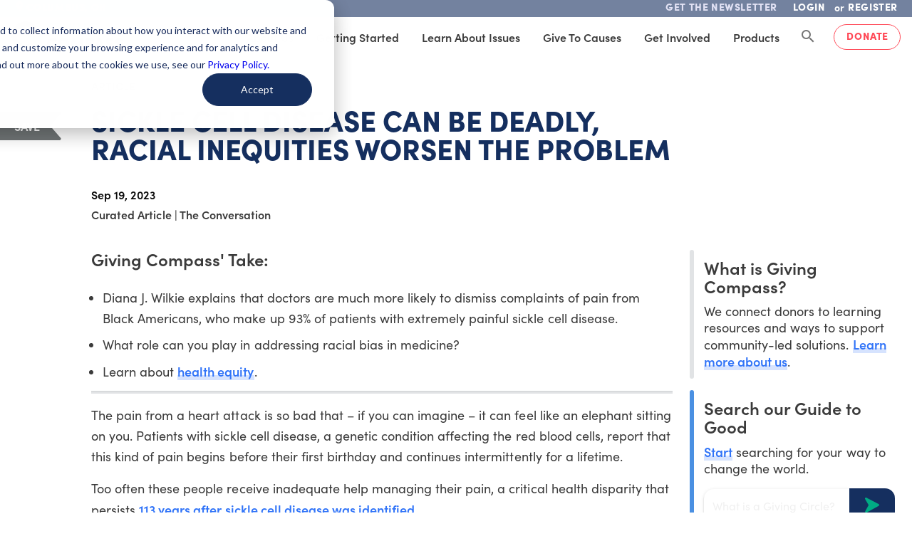

--- FILE ---
content_type: text/css
request_url: https://static.givingcompass.org/3ca8e833/css/app.css
body_size: 69855
content:
@charset "UTF-8";.solutions-footer .v-list{font-size:18px;font-weight:500}.solutions-footer .v-list--dense .v-list-item{min-height:26px!important}main .solutions-page .rounded-bl{border-bottom-left-radius:60px!important}main .solutions-page .rounded-br{border-bottom-right-radius:60px!important}main .solutions-page .solutions-page-guide .rounded-bl{border-bottom-left-radius:40px!important}main .solutions-page .solutions-page-guide .rounded-br{border-bottom-right-radius:40px!important}main .solutions-page-intro{position:relative;z-index:3}main .solutions-page-intro .intro-bg{position:absolute;right:0;top:0;width:65vw;z-index:-1}@media only screen and (min-width:960px){main .solutions-page-intro .intro-bg{height:600px}}.gc-icons{display:inline-block;font-size:36px;height:36px;-webkit-mask-repeat:no-repeat;mask-repeat:no-repeat;-webkit-mask-size:contain;mask-size:contain;padding:20px;vertical-align:middle;width:36px}.gc-icons.facebook{-webkit-mask-image:url("[data-uri]");mask-image:url("[data-uri]")}.gc-icons.linkedin{-webkit-mask-image:url("[data-uri]");mask-image:url("[data-uri]")}.gc-icons.search{-webkit-mask-image:url("[data-uri]");mask-image:url("[data-uri]")}.gc-icons.twitter{-webkit-mask-image:url("[data-uri]");mask-image:url("[data-uri]")}h1,main .h1{font-size:2.5rem!important;font-weight:900!important;text-transform:uppercase!important}@media only screen and (max-width:599.98px){h1,main .h1{font-size:2.125rem!important}}h2,main .h2{font-size:2.125rem!important;font-weight:900!important}@media only screen and (max-width:599.98px){h2,main .h2{font-size:1.815rem!important}}h3,main .h3{font-size:2rem!important;font-weight:700!important}@media only screen and (max-width:599.98px){h3,main .h3{font-size:1.715rem!important}}h4,main .h4{font-size:1.575rem!important;font-weight:700!important}@media only screen and (max-width:599.98px){h4,main .h4{font-size:1.575rem!important}}h5,main .h5{font-size:1.5rem!important;font-weight:600!important;line-height:1.625rem!important;padding-bottom:4px!important}@media only screen and (max-width:599.98px){h5,main .h5{font-size:1.385rem!important}}h6,main .h6{font-size:1.025rem!important;font-weight:600!important}@media only screen and (max-width:599.98px){h6,main .h6{font-size:1.025rem!important}}subtitle-1{line-height:1.75rem!important}subtitle-1,subtitle-2{font-weight:600!important}subtitle-2{font-size:1rem!important}body-2{font-size:.805rem!important;line-height:1.15rem!important}body-2,caption{font-weight:400!important}caption{line-height:1.25rem!important}overline{font-size:1rem!important;font-weight:700!important}h1,main .h1{color:#152f5f;opacity:100%}h2,h3,h5,main .h2,main .h3,main .h5{color:#0a0a0a;opacity:80%}h4,h6,main .h4,main .h6{color:#0a0a0a;opacity:60%}p,ul li{color:var(--v-obsidian-black-lighten1);font-size:1.125rem;font-weight:500;letter-spacing:.02px;line-height:1.85rem}@media only screen and (max-width:599.98px){p,ul li{font-size:1.085rem!important;line-height:1.625rem!important}}p.footnote,p.legal{font-size:.875rem!important;font-weight:400}p.legal{color:#0a0a0a;letter-spacing:-.18px;line-height:1rem!important;opacity:80%}p.pronoun{font-size:80%;line-height:.721rem}.sr-only{clip:rect(0,0,0,0);border:0;height:1px;margin:-1px;overflow:hidden;padding:0;position:absolute;width:1px}a{text-decoration:none}.v-btn--outlined .v-btn__content{margin-top:-2px!important}.v-btn__content{align-items:center;color:inherit;display:flex;flex:1 0 auto;font-weight:800;justify-content:inherit;letter-spacing:.04238771em!important;line-height:normal;padding-bottom:2px;position:relative;transition:inherit;transition-property:opacity}.--v-bright-white-lighten1{color:#ffffffcc!important}.gc-article main .pdf-quote,blockquote{margin:0 0 1rem 2rem!important;position:relative}.gc-article main .pdf-quote,.gc-article main .pdf-quote p,blockquote,blockquote p{color:var(--v-obsidian-black-base);font-size:1.25rem;font-weight:600;line-height:1.35;opacity:1}.gc-article main .pdf-quote:before,blockquote:before{background-color:var(--v-giving-green-base);border-radius:1.25rem;content:"";display:block;height:100%;margin-left:-2rem;position:absolute;width:4px}@media only screen and (min-width:960px){.gc-article main .pdf-quote,blockquote{width:75%}}footer{position:relative;z-index:1}.v-btn:not(:hover){box-shadow:none}.v-list .v-subheader{font-size:1.375rem}.v-list .v-list-item-group .v-list-item{min-height:36px}.v-list .v-list-item-group .v-list-item--active:before,.v-list .v-list-item-group .v-list-item--active:hover:before{opacity:0}.v-list .v-list-item-group .v-list-item__content{padding-bottom:6px;padding-top:6px}.v-list .v-list-item-group .v-list-item__title{overflow:visible;white-space:normal}.v-card__title{word-break:break-word!important}html{scroll-behavior:smooth}main{-webkit-font-smoothing:antialiased
  /*!
   * Bootstrap v5.0.0-beta3 (https://getbootstrap.com/)
   * Copyright 2011-2021 The Bootstrap Authors
   * Copyright 2011-2021 Twitter, Inc.
   * Licensed under MIT (https://github.com/twbs/bootstrap/blob/main/LICENSE)
   */}main .container.header-spacing{padding-top:2.265rem}main .shadow{box-shadow:0 .1875rem .1875rem -.125rem rgba(0,0,0,.2),0 .1875rem .25rem 0 rgba(0,0,0,.14),0 .0625rem .5rem 0 rgba(0,0,0,.12)!important}main a .shadow,main a.shadow{transition:.31s ease-in-out}main a .shadow:hover,main a.shadow:hover{box-shadow:0 .4375rem .5rem -.25rem rgba(0,0,0,.2),0 .75rem 1.0625rem .125rem rgba(0,0,0,.14),0 .4167rem 1.375rem .25rem rgba(0,0,0,.12)!important;transition:.2s ease-in-out}main .shadow-primary{box-shadow:0 .1875rem .1875rem -.125rem rgba(74,144,226,.2),0 .1875rem .25rem 0 rgba(74,144,226,.14),0 .0625rem .5rem 0 rgba(74,144,226,.12)!important}main a .shadow-primary,main a.shadow-primary{transition:.31s ease-in-out}main a .shadow-primary:hover,main a.shadow-primary:hover{box-shadow:0 .4375rem .5rem -.25rem rgba(74,144,226,.2),0 .75rem 1.0625rem .125rem rgba(74,144,226,.14),0 .4167rem 1.375rem .25rem rgba(74,144,226,.12)!important;transition:.2s ease-in-out}main .shadow-secondary{box-shadow:0 .1875rem .1875rem -.125rem hsla(195,2%,66%,.2),0 .1875rem .25rem 0 hsla(195,2%,66%,.14),0 .0625rem .5rem 0 hsla(195,2%,66%,.12)!important}main a .shadow-secondary,main a.shadow-secondary{transition:.31s ease-in-out}main a .shadow-secondary:hover,main a.shadow-secondary:hover{box-shadow:0 .4375rem .5rem -.25rem hsla(195,2%,66%,.2),0 .75rem 1.0625rem .125rem hsla(195,2%,66%,.14),0 .4167rem 1.375rem .25rem hsla(195,2%,66%,.12)!important;transition:.2s ease-in-out}main .shadow-success{box-shadow:0 .1875rem .1875rem -.125rem rgba(40,167,69,.2),0 .1875rem .25rem 0 rgba(40,167,69,.14),0 .0625rem .5rem 0 rgba(40,167,69,.12)!important}main a .shadow-success,main a.shadow-success{transition:.31s ease-in-out}main a .shadow-success:hover,main a.shadow-success:hover{box-shadow:0 .4375rem .5rem -.25rem rgba(40,167,69,.2),0 .75rem 1.0625rem .125rem rgba(40,167,69,.14),0 .4167rem 1.375rem .25rem rgba(40,167,69,.12)!important;transition:.2s ease-in-out}main .shadow-info{box-shadow:0 .1875rem .1875rem -.125rem rgba(23,162,184,.2),0 .1875rem .25rem 0 rgba(23,162,184,.14),0 .0625rem .5rem 0 rgba(23,162,184,.12)!important}main a .shadow-info,main a.shadow-info{transition:.31s ease-in-out}main a .shadow-info:hover,main a.shadow-info:hover{box-shadow:0 .4375rem .5rem -.25rem rgba(23,162,184,.2),0 .75rem 1.0625rem .125rem rgba(23,162,184,.14),0 .4167rem 1.375rem .25rem rgba(23,162,184,.12)!important;transition:.2s ease-in-out}main .shadow-warning{box-shadow:0 .1875rem .1875rem -.125rem rgba(255,193,7,.2),0 .1875rem .25rem 0 rgba(255,193,7,.14),0 .0625rem .5rem 0 rgba(255,193,7,.12)!important}main a .shadow-warning,main a.shadow-warning{transition:.31s ease-in-out}main a .shadow-warning:hover,main a.shadow-warning:hover{box-shadow:0 .4375rem .5rem -.25rem rgba(255,193,7,.2),0 .75rem 1.0625rem .125rem rgba(255,193,7,.14),0 .4167rem 1.375rem .25rem rgba(255,193,7,.12)!important;transition:.2s ease-in-out}main .shadow-danger{box-shadow:0 .1875rem .1875rem -.125rem rgba(220,53,69,.2),0 .1875rem .25rem 0 rgba(220,53,69,.14),0 .0625rem .5rem 0 rgba(220,53,69,.12)!important}main a .shadow-danger,main a.shadow-danger{transition:.31s ease-in-out}main a .shadow-danger:hover,main a.shadow-danger:hover{box-shadow:0 .4375rem .5rem -.25rem rgba(220,53,69,.2),0 .75rem 1.0625rem .125rem rgba(220,53,69,.14),0 .4167rem 1.375rem .25rem rgba(220,53,69,.12)!important;transition:.2s ease-in-out}main .shadow-light{box-shadow:0 .1875rem .1875rem -.125rem hsla(210,9%,96%,.2),0 .1875rem .25rem 0 hsla(210,9%,96%,.14),0 .0625rem .5rem 0 hsla(210,9%,96%,.12)!important}main a .shadow-light,main a.shadow-light{transition:.31s ease-in-out}main a .shadow-light:hover,main a.shadow-light:hover{box-shadow:0 .4375rem .5rem -.25rem hsla(210,9%,96%,.2),0 .75rem 1.0625rem .125rem hsla(210,9%,96%,.14),0 .4167rem 1.375rem .25rem hsla(210,9%,96%,.12)!important;transition:.2s ease-in-out}main .shadow-dark{box-shadow:0 .1875rem .1875rem -.125rem hsla(190,3%,45%,.2),0 .1875rem .25rem 0 hsla(190,3%,45%,.14),0 .0625rem .5rem 0 hsla(190,3%,45%,.12)!important}main a .shadow-dark,main a.shadow-dark{transition:.31s ease-in-out}main a .shadow-dark:hover,main a.shadow-dark:hover{box-shadow:0 .4375rem .5rem -.25rem hsla(190,3%,45%,.2),0 .75rem 1.0625rem .125rem hsla(190,3%,45%,.14),0 .4167rem 1.375rem .25rem hsla(190,3%,45%,.12)!important;transition:.2s ease-in-out}main .shadow-gc-green{box-shadow:0 .1875rem .1875rem -.125rem rgba(115,195,55,.2),0 .1875rem .25rem 0 rgba(115,195,55,.14),0 .0625rem .5rem 0 rgba(115,195,55,.12)!important}main a .shadow-gc-green,main a.shadow-gc-green{transition:.31s ease-in-out}main a .shadow-gc-green:hover,main a.shadow-gc-green:hover{box-shadow:0 .4375rem .5rem -.25rem rgba(115,195,55,.2),0 .75rem 1.0625rem .125rem rgba(115,195,55,.14),0 .4167rem 1.375rem .25rem rgba(115,195,55,.12)!important;transition:.2s ease-in-out}main .shadow-gc-gray{box-shadow:0 .1875rem .1875rem -.125rem hsla(190,3%,45%,.2),0 .1875rem .25rem 0 hsla(190,3%,45%,.14),0 .0625rem .5rem 0 hsla(190,3%,45%,.12)!important}main a .shadow-gc-gray,main a.shadow-gc-gray{transition:.31s ease-in-out}main a .shadow-gc-gray:hover,main a.shadow-gc-gray:hover{box-shadow:0 .4375rem .5rem -.25rem hsla(190,3%,45%,.2),0 .75rem 1.0625rem .125rem hsla(190,3%,45%,.14),0 .4167rem 1.375rem .25rem hsla(190,3%,45%,.12)!important;transition:.2s ease-in-out}main .shadow-gc-ink{box-shadow:0 .1875rem .1875rem -.125rem rgba(54,61,62,.2),0 .1875rem .25rem 0 rgba(54,61,62,.14),0 .0625rem .5rem 0 rgba(54,61,62,.12)!important}main a .shadow-gc-ink,main a.shadow-gc-ink{transition:.31s ease-in-out}main a .shadow-gc-ink:hover,main a.shadow-gc-ink:hover{box-shadow:0 .4375rem .5rem -.25rem rgba(54,61,62,.2),0 .75rem 1.0625rem .125rem rgba(54,61,62,.14),0 .4167rem 1.375rem .25rem rgba(54,61,62,.12)!important;transition:.2s ease-in-out}main .shadow-gc-ink-8{box-shadow:0 .1875rem .1875rem -.125rem rgba(54,61,62,.2),0 .1875rem .25rem 0 rgba(54,61,62,.14),0 .0625rem .5rem 0 rgba(54,61,62,.12)!important}main a .shadow-gc-ink-8,main a.shadow-gc-ink-8{transition:.31s ease-in-out}main a .shadow-gc-ink-8:hover,main a.shadow-gc-ink-8:hover{box-shadow:0 .4375rem .5rem -.25rem rgba(54,61,62,.2),0 .75rem 1.0625rem .125rem rgba(54,61,62,.14),0 .4167rem 1.375rem .25rem rgba(54,61,62,.12)!important;transition:.2s ease-in-out}main .shadow-gc-ink-10{box-shadow:0 .1875rem .1875rem -.125rem rgba(54,61,62,.2),0 .1875rem .25rem 0 rgba(54,61,62,.14),0 .0625rem .5rem 0 rgba(54,61,62,.12)!important}main a .shadow-gc-ink-10,main a.shadow-gc-ink-10{transition:.31s ease-in-out}main a .shadow-gc-ink-10:hover,main a.shadow-gc-ink-10:hover{box-shadow:0 .4375rem .5rem -.25rem rgba(54,61,62,.2),0 .75rem 1.0625rem .125rem rgba(54,61,62,.14),0 .4167rem 1.375rem .25rem rgba(54,61,62,.12)!important;transition:.2s ease-in-out}main .shadow-gc-ink-70{box-shadow:0 .1875rem .1875rem -.125rem rgba(54,61,62,.2),0 .1875rem .25rem 0 rgba(54,61,62,.14),0 .0625rem .5rem 0 rgba(54,61,62,.12)!important}main a .shadow-gc-ink-70,main a.shadow-gc-ink-70{transition:.31s ease-in-out}main a .shadow-gc-ink-70:hover,main a.shadow-gc-ink-70:hover{box-shadow:0 .4375rem .5rem -.25rem rgba(54,61,62,.2),0 .75rem 1.0625rem .125rem rgba(54,61,62,.14),0 .4167rem 1.375rem .25rem rgba(54,61,62,.12)!important;transition:.2s ease-in-out}main .shadow-gc-ink-80{box-shadow:0 .1875rem .1875rem -.125rem rgba(54,61,62,.2),0 .1875rem .25rem 0 rgba(54,61,62,.14),0 .0625rem .5rem 0 rgba(54,61,62,.12)!important}main a .shadow-gc-ink-80,main a.shadow-gc-ink-80{transition:.31s ease-in-out}main a .shadow-gc-ink-80:hover,main a.shadow-gc-ink-80:hover{box-shadow:0 .4375rem .5rem -.25rem rgba(54,61,62,.2),0 .75rem 1.0625rem .125rem rgba(54,61,62,.14),0 .4167rem 1.375rem .25rem rgba(54,61,62,.12)!important;transition:.2s ease-in-out}main .shadow-gc-lead{box-shadow:0 .1875rem .1875rem -.125rem rgba(79,85,86,.2),0 .1875rem .25rem 0 rgba(79,85,86,.14),0 .0625rem .5rem 0 rgba(79,85,86,.12)!important}main a .shadow-gc-lead,main a.shadow-gc-lead{transition:.31s ease-in-out}main a .shadow-gc-lead:hover,main a.shadow-gc-lead:hover{box-shadow:0 .4375rem .5rem -.25rem rgba(79,85,86,.2),0 .75rem 1.0625rem .125rem rgba(79,85,86,.14),0 .4167rem 1.375rem .25rem rgba(79,85,86,.12)!important;transition:.2s ease-in-out}main .shadow-gc-watermark{box-shadow:0 .1875rem .1875rem -.125rem hsla(210,2%,78%,.2),0 .1875rem .25rem 0 hsla(210,2%,78%,.14),0 .0625rem .5rem 0 hsla(210,2%,78%,.12)!important}main a .shadow-gc-watermark,main a.shadow-gc-watermark{transition:.31s ease-in-out}main a .shadow-gc-watermark:hover,main a.shadow-gc-watermark:hover{box-shadow:0 .4375rem .5rem -.25rem hsla(210,2%,78%,.2),0 .75rem 1.0625rem .125rem hsla(210,2%,78%,.14),0 .4167rem 1.375rem .25rem hsla(210,2%,78%,.12)!important;transition:.2s ease-in-out}main .shadow-gc-sound{box-shadow:0 .1875rem .1875rem -.125rem rgba(84,117,228,.2),0 .1875rem .25rem 0 rgba(84,117,228,.14),0 .0625rem .5rem 0 rgba(84,117,228,.12)!important}main a .shadow-gc-sound,main a.shadow-gc-sound{transition:.31s ease-in-out}main a .shadow-gc-sound:hover,main a.shadow-gc-sound:hover{box-shadow:0 .4375rem .5rem -.25rem rgba(84,117,228,.2),0 .75rem 1.0625rem .125rem rgba(84,117,228,.14),0 .4167rem 1.375rem .25rem rgba(84,117,228,.12)!important;transition:.2s ease-in-out}main .shadow-gc-sound-9{box-shadow:0 .1875rem .1875rem -.125rem rgba(84,117,228,.2),0 .1875rem .25rem 0 rgba(84,117,228,.14),0 .0625rem .5rem 0 rgba(84,117,228,.12)!important}main a .shadow-gc-sound-9,main a.shadow-gc-sound-9{transition:.31s ease-in-out}main a .shadow-gc-sound-9:hover,main a.shadow-gc-sound-9:hover{box-shadow:0 .4375rem .5rem -.25rem rgba(84,117,228,.2),0 .75rem 1.0625rem .125rem rgba(84,117,228,.14),0 .4167rem 1.375rem .25rem rgba(84,117,228,.12)!important;transition:.2s ease-in-out}main .shadow-gc-sound-20{box-shadow:0 .1875rem .1875rem -.125rem rgba(84,117,228,.2),0 .1875rem .25rem 0 rgba(84,117,228,.14),0 .0625rem .5rem 0 rgba(84,117,228,.12)!important}main a .shadow-gc-sound-20,main a.shadow-gc-sound-20{transition:.31s ease-in-out}main a .shadow-gc-sound-20:hover,main a.shadow-gc-sound-20:hover{box-shadow:0 .4375rem .5rem -.25rem rgba(84,117,228,.2),0 .75rem 1.0625rem .125rem rgba(84,117,228,.14),0 .4167rem 1.375rem .25rem rgba(84,117,228,.12)!important;transition:.2s ease-in-out}main .shadow-gc-morning{box-shadow:0 .1875rem .1875rem -.125rem rgba(124,176,251,.2),0 .1875rem .25rem 0 rgba(124,176,251,.14),0 .0625rem .5rem 0 rgba(124,176,251,.12)!important}main a .shadow-gc-morning,main a.shadow-gc-morning{transition:.31s ease-in-out}main a .shadow-gc-morning:hover,main a.shadow-gc-morning:hover{box-shadow:0 .4375rem .5rem -.25rem rgba(124,176,251,.2),0 .75rem 1.0625rem .125rem rgba(124,176,251,.14),0 .4167rem 1.375rem .25rem rgba(124,176,251,.12)!important;transition:.2s ease-in-out}main .shadow-gc-morning-9{box-shadow:0 .1875rem .1875rem -.125rem rgba(124,176,251,.2),0 .1875rem .25rem 0 rgba(124,176,251,.14),0 .0625rem .5rem 0 rgba(124,176,251,.12)!important}main a .shadow-gc-morning-9,main a.shadow-gc-morning-9{transition:.31s ease-in-out}main a .shadow-gc-morning-9:hover,main a.shadow-gc-morning-9:hover{box-shadow:0 .4375rem .5rem -.25rem rgba(124,176,251,.2),0 .75rem 1.0625rem .125rem rgba(124,176,251,.14),0 .4167rem 1.375rem .25rem rgba(124,176,251,.12)!important;transition:.2s ease-in-out}main .shadow-gc-morning-20{box-shadow:0 .1875rem .1875rem -.125rem rgba(124,176,251,.2),0 .1875rem .25rem 0 rgba(124,176,251,.14),0 .0625rem .5rem 0 rgba(124,176,251,.12)!important}main a .shadow-gc-morning-20,main a.shadow-gc-morning-20{transition:.31s ease-in-out}main a .shadow-gc-morning-20:hover,main a.shadow-gc-morning-20:hover{box-shadow:0 .4375rem .5rem -.25rem rgba(124,176,251,.2),0 .75rem 1.0625rem .125rem rgba(124,176,251,.14),0 .4167rem 1.375rem .25rem rgba(124,176,251,.12)!important;transition:.2s ease-in-out}main .shadow-gc-summer-9{box-shadow:0 .1875rem .1875rem -.125rem rgba(255,153,0,.2),0 .1875rem .25rem 0 rgba(255,153,0,.14),0 .0625rem .5rem 0 rgba(255,153,0,.12)!important}main a .shadow-gc-summer-9,main a.shadow-gc-summer-9{transition:.31s ease-in-out}main a .shadow-gc-summer-9:hover,main a.shadow-gc-summer-9:hover{box-shadow:0 .4375rem .5rem -.25rem rgba(255,153,0,.2),0 .75rem 1.0625rem .125rem rgba(255,153,0,.14),0 .4167rem 1.375rem .25rem rgba(255,153,0,.12)!important;transition:.2s ease-in-out}main .shadow-gc-summer-20{box-shadow:0 .1875rem .1875rem -.125rem rgba(255,153,0,.2),0 .1875rem .25rem 0 rgba(255,153,0,.14),0 .0625rem .5rem 0 rgba(255,153,0,.12)!important}main a .shadow-gc-summer-20,main a.shadow-gc-summer-20{transition:.31s ease-in-out}main a .shadow-gc-summer-20:hover,main a.shadow-gc-summer-20:hover{box-shadow:0 .4375rem .5rem -.25rem rgba(255,153,0,.2),0 .75rem 1.0625rem .125rem rgba(255,153,0,.14),0 .4167rem 1.375rem .25rem rgba(255,153,0,.12)!important;transition:.2s ease-in-out}main .shadow-gc-summer{box-shadow:0 .1875rem .1875rem -.125rem rgba(255,153,0,.2),0 .1875rem .25rem 0 rgba(255,153,0,.14),0 .0625rem .5rem 0 rgba(255,153,0,.12)!important}main a .shadow-gc-summer,main a.shadow-gc-summer{transition:.31s ease-in-out}main a .shadow-gc-summer:hover,main a.shadow-gc-summer:hover{box-shadow:0 .4375rem .5rem -.25rem rgba(255,153,0,.2),0 .75rem 1.0625rem .125rem rgba(255,153,0,.14),0 .4167rem 1.375rem .25rem rgba(255,153,0,.12)!important;transition:.2s ease-in-out}main .shadow-gc-rising{box-shadow:0 .1875rem .1875rem -.125rem rgba(245,198,89,.2),0 .1875rem .25rem 0 rgba(245,198,89,.14),0 .0625rem .5rem 0 rgba(245,198,89,.12)!important}main a .shadow-gc-rising,main a.shadow-gc-rising{transition:.31s ease-in-out}main a .shadow-gc-rising:hover,main a.shadow-gc-rising:hover{box-shadow:0 .4375rem .5rem -.25rem rgba(245,198,89,.2),0 .75rem 1.0625rem .125rem rgba(245,198,89,.14),0 .4167rem 1.375rem .25rem rgba(245,198,89,.12)!important;transition:.2s ease-in-out}main .shadow-gc-rising-10{box-shadow:0 .1875rem .1875rem -.125rem rgba(245,198,89,.2),0 .1875rem .25rem 0 rgba(245,198,89,.14),0 .0625rem .5rem 0 rgba(245,198,89,.12)!important}main a .shadow-gc-rising-10,main a.shadow-gc-rising-10{transition:.31s ease-in-out}main a .shadow-gc-rising-10:hover,main a.shadow-gc-rising-10:hover{box-shadow:0 .4375rem .5rem -.25rem rgba(245,198,89,.2),0 .75rem 1.0625rem .125rem rgba(245,198,89,.14),0 .4167rem 1.375rem .25rem rgba(245,198,89,.12)!important;transition:.2s ease-in-out}main .shadow-gc-rising-30{box-shadow:0 .1875rem .1875rem -.125rem rgba(245,198,89,.2),0 .1875rem .25rem 0 rgba(245,198,89,.14),0 .0625rem .5rem 0 rgba(245,198,89,.12)!important}main a .shadow-gc-rising-30,main a.shadow-gc-rising-30{transition:.31s ease-in-out}main a .shadow-gc-rising-30:hover,main a.shadow-gc-rising-30:hover{box-shadow:0 .4375rem .5rem -.25rem rgba(245,198,89,.2),0 .75rem 1.0625rem .125rem rgba(245,198,89,.14),0 .4167rem 1.375rem .25rem rgba(245,198,89,.12)!important;transition:.2s ease-in-out}main .shadow-gc-caring{box-shadow:0 .1875rem .1875rem -.125rem rgba(218,13,51,.2),0 .1875rem .25rem 0 rgba(218,13,51,.14),0 .0625rem .5rem 0 rgba(218,13,51,.12)!important}main a .shadow-gc-caring,main a.shadow-gc-caring{transition:.31s ease-in-out}main a .shadow-gc-caring:hover,main a.shadow-gc-caring:hover{box-shadow:0 .4375rem .5rem -.25rem rgba(218,13,51,.2),0 .75rem 1.0625rem .125rem rgba(218,13,51,.14),0 .4167rem 1.375rem .25rem rgba(218,13,51,.12)!important;transition:.2s ease-in-out}main .shadow-gc-peace{box-shadow:0 .1875rem .1875rem -.125rem rgba(238,130,150,.2),0 .1875rem .25rem 0 rgba(238,130,150,.14),0 .0625rem .5rem 0 rgba(238,130,150,.12)!important}main a .shadow-gc-peace,main a.shadow-gc-peace{transition:.31s ease-in-out}main a .shadow-gc-peace:hover,main a.shadow-gc-peace:hover{box-shadow:0 .4375rem .5rem -.25rem rgba(238,130,150,.2),0 .75rem 1.0625rem .125rem rgba(238,130,150,.14),0 .4167rem 1.375rem .25rem rgba(238,130,150,.12)!important;transition:.2s ease-in-out}main .shadow-gc-pine{box-shadow:0 .1875rem .1875rem -.125rem rgba(51,114,99,.2),0 .1875rem .25rem 0 rgba(51,114,99,.14),0 .0625rem .5rem 0 rgba(51,114,99,.12)!important}main a .shadow-gc-pine,main a.shadow-gc-pine{transition:.31s ease-in-out}main a .shadow-gc-pine:hover,main a.shadow-gc-pine:hover{box-shadow:0 .4375rem .5rem -.25rem rgba(51,114,99,.2),0 .75rem 1.0625rem .125rem rgba(51,114,99,.14),0 .4167rem 1.375rem .25rem rgba(51,114,99,.12)!important;transition:.2s ease-in-out}main .shadow-gc-community{box-shadow:0 .1875rem .1875rem -.125rem rgba(51,153,102,.2),0 .1875rem .25rem 0 rgba(51,153,102,.14),0 .0625rem .5rem 0 rgba(51,153,102,.12)!important}main a .shadow-gc-community,main a.shadow-gc-community{transition:.31s ease-in-out}main a .shadow-gc-community:hover,main a.shadow-gc-community:hover{box-shadow:0 .4375rem .5rem -.25rem rgba(51,153,102,.2),0 .75rem 1.0625rem .125rem rgba(51,153,102,.14),0 .4167rem 1.375rem .25rem rgba(51,153,102,.12)!important;transition:.2s ease-in-out}main .shadow-gc-community-9{box-shadow:0 .1875rem .1875rem -.125rem rgba(51,153,102,.2),0 .1875rem .25rem 0 rgba(51,153,102,.14),0 .0625rem .5rem 0 rgba(51,153,102,.12)!important}main a .shadow-gc-community-9,main a.shadow-gc-community-9{transition:.31s ease-in-out}main a .shadow-gc-community-9:hover,main a.shadow-gc-community-9:hover{box-shadow:0 .4375rem .5rem -.25rem rgba(51,153,102,.2),0 .75rem 1.0625rem .125rem rgba(51,153,102,.14),0 .4167rem 1.375rem .25rem rgba(51,153,102,.12)!important;transition:.2s ease-in-out}main .shadow-gc-community-18{box-shadow:0 .1875rem .1875rem -.125rem rgba(51,153,102,.2),0 .1875rem .25rem 0 rgba(51,153,102,.14),0 .0625rem .5rem 0 rgba(51,153,102,.12)!important}main a .shadow-gc-community-18,main a.shadow-gc-community-18{transition:.31s ease-in-out}main a .shadow-gc-community-18:hover,main a.shadow-gc-community-18:hover{box-shadow:0 .4375rem .5rem -.25rem rgba(51,153,102,.2),0 .75rem 1.0625rem .125rem rgba(51,153,102,.14),0 .4167rem 1.375rem .25rem rgba(51,153,102,.12)!important;transition:.2s ease-in-out}main .shadow-gc-community-20{box-shadow:0 .1875rem .1875rem -.125rem rgba(51,153,102,.2),0 .1875rem .25rem 0 rgba(51,153,102,.14),0 .0625rem .5rem 0 rgba(51,153,102,.12)!important}main a .shadow-gc-community-20,main a.shadow-gc-community-20{transition:.31s ease-in-out}main a .shadow-gc-community-20:hover,main a.shadow-gc-community-20:hover{box-shadow:0 .4375rem .5rem -.25rem rgba(51,153,102,.2),0 .75rem 1.0625rem .125rem rgba(51,153,102,.14),0 .4167rem 1.375rem .25rem rgba(51,153,102,.12)!important;transition:.2s ease-in-out}main .shadow-gray-100{box-shadow:0 .1875rem .1875rem -.125rem hsla(210,9%,96%,.2),0 .1875rem .25rem 0 hsla(210,9%,96%,.14),0 .0625rem .5rem 0 hsla(210,9%,96%,.12)!important}main a .shadow-gray-100,main a.shadow-gray-100{transition:.31s ease-in-out}main a .shadow-gray-100:hover,main a.shadow-gray-100:hover{box-shadow:0 .4375rem .5rem -.25rem hsla(210,9%,96%,.2),0 .75rem 1.0625rem .125rem hsla(210,9%,96%,.14),0 .4167rem 1.375rem .25rem hsla(210,9%,96%,.12)!important;transition:.2s ease-in-out}main .shadow-gray-200{box-shadow:0 .1875rem .1875rem -.125rem hsla(210,6%,93%,.2),0 .1875rem .25rem 0 hsla(210,6%,93%,.14),0 .0625rem .5rem 0 hsla(210,6%,93%,.12)!important}main a .shadow-gray-200,main a.shadow-gray-200{transition:.31s ease-in-out}main a .shadow-gray-200:hover,main a.shadow-gray-200:hover{box-shadow:0 .4375rem .5rem -.25rem hsla(210,6%,93%,.2),0 .75rem 1.0625rem .125rem hsla(210,6%,93%,.14),0 .4167rem 1.375rem .25rem hsla(210,6%,93%,.12)!important;transition:.2s ease-in-out}main .shadow-gray-300{box-shadow:0 .1875rem .1875rem -.125rem hsla(210,7%,89%,.2),0 .1875rem .25rem 0 hsla(210,7%,89%,.14),0 .0625rem .5rem 0 hsla(210,7%,89%,.12)!important}main a .shadow-gray-300,main a.shadow-gray-300{transition:.31s ease-in-out}main a .shadow-gray-300:hover,main a.shadow-gray-300:hover{box-shadow:0 .4375rem .5rem -.25rem hsla(210,7%,89%,.2),0 .75rem 1.0625rem .125rem hsla(210,7%,89%,.14),0 .4167rem 1.375rem .25rem hsla(210,7%,89%,.12)!important;transition:.2s ease-in-out}main .shadow-gray-400{box-shadow:0 .1875rem .1875rem -.125rem hsla(180,1%,83%,.2),0 .1875rem .25rem 0 hsla(180,1%,83%,.14),0 .0625rem .5rem 0 hsla(180,1%,83%,.12)!important}main a .shadow-gray-400,main a.shadow-gray-400{transition:.31s ease-in-out}main a .shadow-gray-400:hover,main a.shadow-gray-400:hover{box-shadow:0 .4375rem .5rem -.25rem hsla(180,1%,83%,.2),0 .75rem 1.0625rem .125rem hsla(180,1%,83%,.14),0 .4167rem 1.375rem .25rem hsla(180,1%,83%,.12)!important;transition:.2s ease-in-out}main .shadow-gray-500{box-shadow:0 .1875rem .1875rem -.125rem hsla(210,2%,78%,.2),0 .1875rem .25rem 0 hsla(210,2%,78%,.14),0 .0625rem .5rem 0 hsla(210,2%,78%,.12)!important}main a .shadow-gray-500,main a.shadow-gray-500{transition:.31s ease-in-out}main a .shadow-gray-500:hover,main a.shadow-gray-500:hover{box-shadow:0 .4375rem .5rem -.25rem hsla(210,2%,78%,.2),0 .75rem 1.0625rem .125rem hsla(210,2%,78%,.14),0 .4167rem 1.375rem .25rem hsla(210,2%,78%,.12)!important;transition:.2s ease-in-out}main .shadow-gray-600{box-shadow:0 .1875rem .1875rem -.125rem hsla(195,2%,66%,.2),0 .1875rem .25rem 0 hsla(195,2%,66%,.14),0 .0625rem .5rem 0 hsla(195,2%,66%,.12)!important}main a .shadow-gray-600,main a.shadow-gray-600{transition:.31s ease-in-out}main a .shadow-gray-600:hover,main a.shadow-gray-600:hover{box-shadow:0 .4375rem .5rem -.25rem hsla(195,2%,66%,.2),0 .75rem 1.0625rem .125rem hsla(195,2%,66%,.14),0 .4167rem 1.375rem .25rem hsla(195,2%,66%,.12)!important;transition:.2s ease-in-out}main .shadow-gray-700{box-shadow:0 .1875rem .1875rem -.125rem hsla(180,2%,56%,.2),0 .1875rem .25rem 0 hsla(180,2%,56%,.14),0 .0625rem .5rem 0 hsla(180,2%,56%,.12)!important}main a .shadow-gray-700,main a.shadow-gray-700{transition:.31s ease-in-out}main a .shadow-gray-700:hover,main a.shadow-gray-700:hover{box-shadow:0 .4375rem .5rem -.25rem hsla(180,2%,56%,.2),0 .75rem 1.0625rem .125rem hsla(180,2%,56%,.14),0 .4167rem 1.375rem .25rem hsla(180,2%,56%,.12)!important;transition:.2s ease-in-out}main .shadow-gray-700-9{box-shadow:0 .1875rem .1875rem -.125rem hsla(180,2%,56%,.2),0 .1875rem .25rem 0 hsla(180,2%,56%,.14),0 .0625rem .5rem 0 hsla(180,2%,56%,.12)!important}main a .shadow-gray-700-9,main a.shadow-gray-700-9{transition:.31s ease-in-out}main a .shadow-gray-700-9:hover,main a.shadow-gray-700-9:hover{box-shadow:0 .4375rem .5rem -.25rem hsla(180,2%,56%,.2),0 .75rem 1.0625rem .125rem hsla(180,2%,56%,.14),0 .4167rem 1.375rem .25rem hsla(180,2%,56%,.12)!important;transition:.2s ease-in-out}main .shadow-gray-800{box-shadow:0 .1875rem .1875rem -.125rem hsla(190,3%,45%,.2),0 .1875rem .25rem 0 hsla(190,3%,45%,.14),0 .0625rem .5rem 0 hsla(190,3%,45%,.12)!important}main a .shadow-gray-800,main a.shadow-gray-800{transition:.31s ease-in-out}main a .shadow-gray-800:hover,main a.shadow-gray-800:hover{box-shadow:0 .4375rem .5rem -.25rem hsla(190,3%,45%,.2),0 .75rem 1.0625rem .125rem hsla(190,3%,45%,.14),0 .4167rem 1.375rem .25rem hsla(190,3%,45%,.12)!important;transition:.2s ease-in-out}main .shadow-gray-900{box-shadow:0 .1875rem .1875rem -.125rem rgba(79,85,86,.2),0 .1875rem .25rem 0 rgba(79,85,86,.14),0 .0625rem .5rem 0 rgba(79,85,86,.12)!important}main a .shadow-gray-900,main a.shadow-gray-900{transition:.31s ease-in-out}main a .shadow-gray-900:hover,main a.shadow-gray-900:hover{box-shadow:0 .4375rem .5rem -.25rem rgba(79,85,86,.2),0 .75rem 1.0625rem .125rem rgba(79,85,86,.14),0 .4167rem 1.375rem .25rem rgba(79,85,86,.12)!important;transition:.2s ease-in-out}main .shadow-black{box-shadow:0 .1875rem .1875rem -.125rem rgba(54,61,62,.2),0 .1875rem .25rem 0 rgba(54,61,62,.14),0 .0625rem .5rem 0 rgba(54,61,62,.12)!important}main a .shadow-black,main a.shadow-black{transition:.31s ease-in-out}main a .shadow-black:hover,main a.shadow-black:hover{box-shadow:0 .4375rem .5rem -.25rem rgba(54,61,62,.2),0 .75rem 1.0625rem .125rem rgba(54,61,62,.14),0 .4167rem 1.375rem .25rem rgba(54,61,62,.12)!important;transition:.2s ease-in-out}main .shadow-white{box-shadow:0 .1875rem .1875rem -.125rem hsla(0,0%,100%,.2),0 .1875rem .25rem 0 hsla(0,0%,100%,.14),0 .0625rem .5rem 0 hsla(0,0%,100%,.12)!important}main a .shadow-white,main a.shadow-white{transition:.31s ease-in-out}main a .shadow-white:hover,main a.shadow-white:hover{box-shadow:0 .4375rem .5rem -.25rem hsla(0,0%,100%,.2),0 .75rem 1.0625rem .125rem hsla(0,0%,100%,.14),0 .4167rem 1.375rem .25rem hsla(0,0%,100%,.12)!important;transition:.2s ease-in-out}main .shadow-white-50{box-shadow:0 .1875rem .1875rem -.125rem hsla(0,0%,100%,.2),0 .1875rem .25rem 0 hsla(0,0%,100%,.14),0 .0625rem .5rem 0 hsla(0,0%,100%,.12)!important}main a .shadow-white-50,main a.shadow-white-50{transition:.31s ease-in-out}main a .shadow-white-50:hover,main a.shadow-white-50:hover{box-shadow:0 .4375rem .5rem -.25rem hsla(0,0%,100%,.2),0 .75rem 1.0625rem .125rem hsla(0,0%,100%,.14),0 .4167rem 1.375rem .25rem hsla(0,0%,100%,.12)!important;transition:.2s ease-in-out}main .shadow-white-70{box-shadow:0 .1875rem .1875rem -.125rem hsla(0,0%,100%,.2),0 .1875rem .25rem 0 hsla(0,0%,100%,.14),0 .0625rem .5rem 0 hsla(0,0%,100%,.12)!important}main a .shadow-white-70,main a.shadow-white-70{transition:.31s ease-in-out}main a .shadow-white-70:hover,main a.shadow-white-70:hover{box-shadow:0 .4375rem .5rem -.25rem hsla(0,0%,100%,.2),0 .75rem 1.0625rem .125rem hsla(0,0%,100%,.14),0 .4167rem 1.375rem .25rem hsla(0,0%,100%,.12)!important;transition:.2s ease-in-out}.gc-article main code{font-size:.93em}.gc-article main sub{bottom:-.425em}.gc-article main sup{top:-.62em}.gc-article main .badge{border-radius:.337rem}.gc-article main .pullquote{background:url(https://static.givingcompass.org/3ca8e833/images/pullquote.svg) no-repeat 0 0;display:block;font-style:italic;font-weight:800;line-height:1.3448275862;margin-bottom:1rem;margin-top:1rem}@media (max-width:959.98px){.gc-article main .pullquote{padding-top:3.25rem}}@media (min-width:960px){.gc-article main .pullquote{padding-left:5rem}.gc-article main .pullquote,.gc-article main .pullquote p{font-size:1.813rem}}.gc-article main .pullquote p{color:var(--v-obsidian-black-base);font-style:italic;font-weight:800;line-height:2.438rem}main .badge-type-pdf{background-color:#da0d33!important}main .badge-type-pdf,main .badge-type-video{border-radius:.5rem!important;font-size:1.125rem!important;font-weight:800!important;padding:.5em .7em!important}main .badge-type-video{background-color:#4f5556!important}main .badge-type-selection{background-color:#73c337!important;border-radius:.5rem!important;font-size:1.125rem!important;font-weight:800!important;padding:.5em .7em!important}main .media-type-pdf{height:25vw;max-height:360px}main .media-type-video iframe{vertical-align:middle;width:100%}main .media-type-video p{display:none}main .video-wrapper{height:0;padding-bottom:56.25%;position:relative}main .video-wrapper iframe{height:100%;left:0;position:absolute;top:0;width:100%}main .gc-summary ul{margin-bottom:0;margin-top:1rem;padding-left:1rem}main .article-header .post-type-label{position:relative;top:-6px}main .article-header .post-meta{padding-top:1.22rem}main .article-header .round-border-start{padding-left:1.8125rem!important}@media (min-width:1264px){main .article-header .round-border-start{margin-left:-1.8125rem}}main .article-header .round-border-start:before{height:calc(100% + 7px);width:6px}main .article-image img{height:300px;-o-object-fit:cover;object-fit:cover;-o-object-position:center;object-position:center;width:100%}@media (max-width:959.98px){main .article-image img{margin-left:calc(50% - 50vw);width:100vw}}@media (min-width:960px){main .article-image img{border-radius:.625rem;margin-top:.89rem}}main .article-image figcaption{padding-top:6px}main .article-image figcaption,main figcaption.article-image{color:#363d3e;font-size:.73rem;line-height:1rem;text-align:right}main .article-media{margin-bottom:1.874rem}main .article-media:empty{display:none}main .related-articles .card,main .related-resources .card{height:173px!important}main .related-articles .round-border-start-lg,main .related-resources .round-border-start-lg{padding-bottom:.625rem;padding-left:1.625rem!important}main .post-intro{font-style:italic}main .post-intro ul{margin-bottom:0;padding-left:2rem}main .post-intro p{padding-left:0}main .post-content p.external-text,main .post-intro p.external-text{font-weight:700}main .post-content p.external-text button.external-article-link,main .post-intro p.external-text button.external-article-link{display:block;margin:1rem auto 0}main .post-content p.external-text button.external-article-link a,main .post-intro p.external-text button.external-article-link a{align-items:center;background-color:var(--v-coral-red-base);background-image:none!important;border-color:var(--v-coral-red-base);border-radius:28px;color:var(--v-bright-white-base);display:inline-flex;flex:0 0 auto;font-size:.875rem;font-weight:600;height:36px;justify-content:center;letter-spacing:.0892857143em;min-width:64px;outline:0;padding:0 16px;position:relative;text-decoration:none;text-indent:.0892857143em;text-transform:uppercase;transition-duration:.28s!important;transition-property:background-color,box-shadow,transform,opacity!important;transition-timing-function:cubic-bezier(.4,0,.2,1)!important;-webkit-user-select:none;-moz-user-select:none;-ms-user-select:none;user-select:none;vertical-align:middle;white-space:nowrap}main .post-content p.external-text button.external-article-link a:before,main .post-intro p.external-text button.external-article-link a:before{text-rendering:auto;-webkit-font-smoothing:antialiased;content:"󰏌";display:inline-block;font:normal normal normal 24px/1 Material Design Icons;font-size:18px;line-height:inherit;margin-left:-4px;margin-right:8px}main .post-content p.external-text button.external-article-link a:hover,main .post-intro p.external-text button.external-article-link a:hover{background-color:#ff5965;box-shadow:0 3px 1px -2px rgba(0,0,0,.2),0 2px 2px 0 rgba(0,0,0,.14),0 1px 5px 0 rgba(0,0,0,.12);color:var(--v-bright-white-base)!important}@media (max-width:599.98px){main .post-content figure iframe,main .post-intro figure iframe{width:100%!important}}main .author-img{height:100px;width:100px}main .article-footnotes,main .article-footnotes p{font-size:.8125rem;line-height:1.5}main .article-footnotes p{margin-bottom:.5rem}main .article-footnotes ol,main .article-footnotes ul{-webkit-padding-start:1rem;-webkit-padding-end:1rem;margin:0;padding-inline-end:1rem;padding-inline-start:1rem}main .flavor-text-article{color:#5475e4!important}main .flavor-bg-article{background-color:#5475e4!important}main .flavor-border-article:before{background-color:rgba(84,117,228,.33)!important}main .flavor-right-border-article{border-right:8px solid rgba(84,117,228,.33)!important}main .flavor-text-articles{color:#5475e4!important}main .flavor-bg-articles{background-color:#5475e4!important}main .flavor-border-articles:before{background-color:rgba(84,117,228,.33)!important}main .flavor-right-border-articles{border-right:8px solid rgba(84,117,228,.33)!important}main .flavor-text-donor-resource{color:#f90!important}main .flavor-bg-donor-resource{background-color:#f90!important}main .flavor-border-donor-resource:before{background-color:rgba(255,153,0,.33)!important}main .flavor-right-border-donor-resource{border-right:8px solid rgba(255,153,0,.33)!important}main .flavor-text-event{color:#f90!important}main .flavor-bg-event{background-color:#f90!important}main .flavor-border-event:before{background-color:rgba(255,153,0,.33)!important}main .flavor-right-border-event{border-right:8px solid rgba(255,153,0,.33)!important}main .flavor-text-events{color:#f90!important}main .flavor-bg-events{background-color:#f90!important}main .flavor-border-events:before{background-color:rgba(255,153,0,.33)!important}main .flavor-right-border-events{border-right:8px solid rgba(255,153,0,.33)!important}main .flavor-text-fund{color:#396!important}main .flavor-bg-fund{background-color:#396!important}main .flavor-border-fund:before{background-color:rgba(51,153,102,.33)!important}main .flavor-right-border-fund{border-right:8px solid rgba(51,153,102,.33)!important}main .flavor-text-funds{color:#396!important}main .flavor-bg-funds{background-color:#396!important}main .flavor-border-funds:before{background-color:rgba(51,153,102,.33)!important}main .flavor-right-border-funds{border-right:8px solid rgba(51,153,102,.33)!important}main .flavor-text-nonprofit{color:#396!important}main .flavor-bg-nonprofit{background-color:#396!important}main .flavor-border-nonprofit:before{background-color:rgba(51,153,102,.33)!important}main .flavor-right-border-nonprofit{border-right:8px solid rgba(51,153,102,.33)!important}main .flavor-text-organizations{color:#396!important}main .flavor-bg-organizations{background-color:#396!important}main .flavor-border-organizations:before{background-color:rgba(51,153,102,.33)!important}main .flavor-right-border-organizations{border-right:8px solid rgba(51,153,102,.33)!important}main .flavor-text-page{color:#363d3e!important}main .flavor-bg-page{background-color:#363d3e!important}main .flavor-border-page:before{background-color:rgba(54,61,62,.33)!important}main .flavor-right-border-page{border-right:8px solid rgba(54,61,62,.33)!important}main .flavor-text-project{color:#396!important}main .flavor-bg-project{background-color:#396!important}main .flavor-border-project:before{background-color:rgba(51,153,102,.33)!important}main .flavor-right-border-project{border-right:8px solid rgba(51,153,102,.33)!important}main .flavor-text-projects{color:#396!important}main .flavor-bg-projects{background-color:#396!important}main .flavor-border-projects:before{background-color:rgba(51,153,102,.33)!important}main .flavor-right-border-projects{border-right:8px solid rgba(51,153,102,.33)!important}main .flavor-text-resources{color:#f90!important}main .flavor-bg-resources{background-color:#f90!important}main .flavor-border-resources:before{background-color:rgba(255,153,0,.33)!important}main .flavor-right-border-resources{border-right:8px solid rgba(255,153,0,.33)!important}main .flavor-text-volunteering{color:#f90!important}main .flavor-bg-volunteering{background-color:#f90!important}main .flavor-border-volunteering:before{background-color:rgba(255,153,0,.33)!important}main .flavor-right-border-volunteering{border-right:8px solid rgba(255,153,0,.33)!important}main .flavor-text-volunteer-opportunity{color:#f90!important}main .flavor-bg-volunteer-opportunity{background-color:#f90!important}main .flavor-border-volunteer-opportunity:before{background-color:rgba(255,153,0,.33)!important}main .flavor-right-border-volunteer-opportunity{border-right:8px solid rgba(255,153,0,.33)!important}main ul.list-primary{list-style:none;padding-left:1.75rem}main ul.list-primary li:before{color:#4a90e2;content:"•";display:inline-block;font-size:2.25em;line-height:0;margin-left:-1.75rem;margin-top:7px;vertical-align:text-top;width:1.75rem}main ul.list-secondary{list-style:none;padding-left:1.75rem}main ul.list-secondary li:before{color:#a7aaab;content:"•";display:inline-block;font-size:2.25em;line-height:0;margin-left:-1.75rem;margin-top:7px;vertical-align:text-top;width:1.75rem}main ul.list-success{list-style:none;padding-left:1.75rem}main ul.list-success li:before{color:#28a745;content:"•";display:inline-block;font-size:2.25em;line-height:0;margin-left:-1.75rem;margin-top:7px;vertical-align:text-top;width:1.75rem}main ul.list-info{list-style:none;padding-left:1.75rem}main ul.list-info li:before{color:#17a2b8;content:"•";display:inline-block;font-size:2.25em;line-height:0;margin-left:-1.75rem;margin-top:7px;vertical-align:text-top;width:1.75rem}main ul.list-warning{list-style:none;padding-left:1.75rem}main ul.list-warning li:before{color:#ffc107;content:"•";display:inline-block;font-size:2.25em;line-height:0;margin-left:-1.75rem;margin-top:7px;vertical-align:text-top;width:1.75rem}main ul.list-danger{list-style:none;padding-left:1.75rem}main ul.list-danger li:before{color:#dc3545;content:"•";display:inline-block;font-size:2.25em;line-height:0;margin-left:-1.75rem;margin-top:7px;vertical-align:text-top;width:1.75rem}main ul.list-light{list-style:none;padding-left:1.75rem}main ul.list-light li:before{color:#f3f4f5;content:"•";display:inline-block;font-size:2.25em;line-height:0;margin-left:-1.75rem;margin-top:7px;vertical-align:text-top;width:1.75rem}main ul.list-dark{list-style:none;padding-left:1.75rem}main ul.list-dark li:before{color:#707576;content:"•";display:inline-block;font-size:2.25em;line-height:0;margin-left:-1.75rem;margin-top:7px;vertical-align:text-top;width:1.75rem}main ul.list-gc-green{list-style:none;padding-left:1.75rem}main ul.list-gc-green li:before{color:#73c337;content:"•";display:inline-block;font-size:2.25em;line-height:0;margin-left:-1.75rem;margin-top:7px;vertical-align:text-top;width:1.75rem}main ul.list-gc-gray{list-style:none;padding-left:1.75rem}main ul.list-gc-gray li:before{color:#707576;content:"•";display:inline-block;font-size:2.25em;line-height:0;margin-left:-1.75rem;margin-top:7px;vertical-align:text-top;width:1.75rem}main ul.list-gc-ink{list-style:none;padding-left:1.75rem}main ul.list-gc-ink li:before{color:#363d3e;content:"•";display:inline-block;font-size:2.25em;line-height:0;margin-left:-1.75rem;margin-top:7px;vertical-align:text-top;width:1.75rem}main ul.list-gc-ink-8{list-style:none;padding-left:1.75rem}main ul.list-gc-ink-8 li:before{color:rgba(54,61,62,.08);content:"•";display:inline-block;font-size:2.25em;line-height:0;margin-left:-1.75rem;margin-top:7px;vertical-align:text-top;width:1.75rem}main ul.list-gc-ink-10{list-style:none;padding-left:1.75rem}main ul.list-gc-ink-10 li:before{color:rgba(54,61,62,.1);content:"•";display:inline-block;font-size:2.25em;line-height:0;margin-left:-1.75rem;margin-top:7px;vertical-align:text-top;width:1.75rem}main ul.list-gc-ink-70{list-style:none;padding-left:1.75rem}main ul.list-gc-ink-70 li:before{color:rgba(54,61,62,.7);content:"•";display:inline-block;font-size:2.25em;line-height:0;margin-left:-1.75rem;margin-top:7px;vertical-align:text-top;width:1.75rem}main ul.list-gc-ink-80{list-style:none;padding-left:1.75rem}main ul.list-gc-ink-80 li:before{color:rgba(54,61,62,.8);content:"•";display:inline-block;font-size:2.25em;line-height:0;margin-left:-1.75rem;margin-top:7px;vertical-align:text-top;width:1.75rem}main ul.list-gc-lead{list-style:none;padding-left:1.75rem}main ul.list-gc-lead li:before{color:#4f5556;content:"•";display:inline-block;font-size:2.25em;line-height:0;margin-left:-1.75rem;margin-top:7px;vertical-align:text-top;width:1.75rem}main ul.list-gc-watermark{list-style:none;padding-left:1.75rem}main ul.list-gc-watermark li:before{color:#c5c6c7;content:"•";display:inline-block;font-size:2.25em;line-height:0;margin-left:-1.75rem;margin-top:7px;vertical-align:text-top;width:1.75rem}main ul.list-gc-sound{list-style:none;padding-left:1.75rem}main ul.list-gc-sound li:before{color:#5475e4;content:"•";display:inline-block;font-size:2.25em;line-height:0;margin-left:-1.75rem;margin-top:7px;vertical-align:text-top;width:1.75rem}main ul.list-gc-sound-9{list-style:none;padding-left:1.75rem}main ul.list-gc-sound-9 li:before{color:rgba(84,117,228,.09);content:"•";display:inline-block;font-size:2.25em;line-height:0;margin-left:-1.75rem;margin-top:7px;vertical-align:text-top;width:1.75rem}main ul.list-gc-sound-20{list-style:none;padding-left:1.75rem}main ul.list-gc-sound-20 li:before{color:rgba(84,117,228,.2);content:"•";display:inline-block;font-size:2.25em;line-height:0;margin-left:-1.75rem;margin-top:7px;vertical-align:text-top;width:1.75rem}main ul.list-gc-morning{list-style:none;padding-left:1.75rem}main ul.list-gc-morning li:before{color:#7cb0fb;content:"•";display:inline-block;font-size:2.25em;line-height:0;margin-left:-1.75rem;margin-top:7px;vertical-align:text-top;width:1.75rem}main ul.list-gc-morning-9{list-style:none;padding-left:1.75rem}main ul.list-gc-morning-9 li:before{color:rgba(124,176,251,.09);content:"•";display:inline-block;font-size:2.25em;line-height:0;margin-left:-1.75rem;margin-top:7px;vertical-align:text-top;width:1.75rem}main ul.list-gc-morning-20{list-style:none;padding-left:1.75rem}main ul.list-gc-morning-20 li:before{color:rgba(124,176,251,.2);content:"•";display:inline-block;font-size:2.25em;line-height:0;margin-left:-1.75rem;margin-top:7px;vertical-align:text-top;width:1.75rem}main ul.list-gc-summer-9{list-style:none;padding-left:1.75rem}main ul.list-gc-summer-9 li:before{color:rgba(255,153,0,.09);content:"•";display:inline-block;font-size:2.25em;line-height:0;margin-left:-1.75rem;margin-top:7px;vertical-align:text-top;width:1.75rem}main ul.list-gc-summer-20{list-style:none;padding-left:1.75rem}main ul.list-gc-summer-20 li:before{color:rgba(255,153,0,.2);content:"•";display:inline-block;font-size:2.25em;line-height:0;margin-left:-1.75rem;margin-top:7px;vertical-align:text-top;width:1.75rem}main ul.list-gc-summer{list-style:none;padding-left:1.75rem}main ul.list-gc-summer li:before{color:#f90;content:"•";display:inline-block;font-size:2.25em;line-height:0;margin-left:-1.75rem;margin-top:7px;vertical-align:text-top;width:1.75rem}main ul.list-gc-rising{list-style:none;padding-left:1.75rem}main ul.list-gc-rising li:before{color:#f5c659;content:"•";display:inline-block;font-size:2.25em;line-height:0;margin-left:-1.75rem;margin-top:7px;vertical-align:text-top;width:1.75rem}main ul.list-gc-rising-10{list-style:none;padding-left:1.75rem}main ul.list-gc-rising-10 li:before{color:rgba(245,198,89,.1);content:"•";display:inline-block;font-size:2.25em;line-height:0;margin-left:-1.75rem;margin-top:7px;vertical-align:text-top;width:1.75rem}main ul.list-gc-rising-30{list-style:none;padding-left:1.75rem}main ul.list-gc-rising-30 li:before{color:rgba(245,198,89,.3);content:"•";display:inline-block;font-size:2.25em;line-height:0;margin-left:-1.75rem;margin-top:7px;vertical-align:text-top;width:1.75rem}main ul.list-gc-caring{list-style:none;padding-left:1.75rem}main ul.list-gc-caring li:before{color:#da0d33;content:"•";display:inline-block;font-size:2.25em;line-height:0;margin-left:-1.75rem;margin-top:7px;vertical-align:text-top;width:1.75rem}main ul.list-gc-peace{list-style:none;padding-left:1.75rem}main ul.list-gc-peace li:before{color:#ee8296;content:"•";display:inline-block;font-size:2.25em;line-height:0;margin-left:-1.75rem;margin-top:7px;vertical-align:text-top;width:1.75rem}main ul.list-gc-pine{list-style:none;padding-left:1.75rem}main ul.list-gc-pine li:before{color:#337263;content:"•";display:inline-block;font-size:2.25em;line-height:0;margin-left:-1.75rem;margin-top:7px;vertical-align:text-top;width:1.75rem}main ul.list-gc-community{list-style:none;padding-left:1.75rem}main ul.list-gc-community li:before{color:#396;content:"•";display:inline-block;font-size:2.25em;line-height:0;margin-left:-1.75rem;margin-top:7px;vertical-align:text-top;width:1.75rem}main ul.list-gc-community-9{list-style:none;padding-left:1.75rem}main ul.list-gc-community-9 li:before{color:rgba(51,153,102,.09);content:"•";display:inline-block;font-size:2.25em;line-height:0;margin-left:-1.75rem;margin-top:7px;vertical-align:text-top;width:1.75rem}main ul.list-gc-community-18{list-style:none;padding-left:1.75rem}main ul.list-gc-community-18 li:before{color:rgba(51,153,102,.18);content:"•";display:inline-block;font-size:2.25em;line-height:0;margin-left:-1.75rem;margin-top:7px;vertical-align:text-top;width:1.75rem}main ul.list-gc-community-20{list-style:none;padding-left:1.75rem}main ul.list-gc-community-20 li:before{color:rgba(51,153,102,.2);content:"•";display:inline-block;font-size:2.25em;line-height:0;margin-left:-1.75rem;margin-top:7px;vertical-align:text-top;width:1.75rem}main ul.list-gray-100{list-style:none;padding-left:1.75rem}main ul.list-gray-100 li:before{color:#f3f4f5;content:"•";display:inline-block;font-size:2.25em;line-height:0;margin-left:-1.75rem;margin-top:7px;vertical-align:text-top;width:1.75rem}main ul.list-gray-200{list-style:none;padding-left:1.75rem}main ul.list-gray-200 li:before{color:#ecedee;content:"•";display:inline-block;font-size:2.25em;line-height:0;margin-left:-1.75rem;margin-top:7px;vertical-align:text-top;width:1.75rem}main ul.list-gray-300{list-style:none;padding-left:1.75rem}main ul.list-gray-300 li:before{color:#e1e3e5;content:"•";display:inline-block;font-size:2.25em;line-height:0;margin-left:-1.75rem;margin-top:7px;vertical-align:text-top;width:1.75rem}main ul.list-gray-400{list-style:none;padding-left:1.75rem}main ul.list-gray-400 li:before{color:#d3d4d4;content:"•";display:inline-block;font-size:2.25em;line-height:0;margin-left:-1.75rem;margin-top:7px;vertical-align:text-top;width:1.75rem}main ul.list-gray-500{list-style:none;padding-left:1.75rem}main ul.list-gray-500 li:before{color:#c5c6c7;content:"•";display:inline-block;font-size:2.25em;line-height:0;margin-left:-1.75rem;margin-top:7px;vertical-align:text-top;width:1.75rem}main ul.list-gray-600{list-style:none;padding-left:1.75rem}main ul.list-gray-600 li:before{color:#a7aaab;content:"•";display:inline-block;font-size:2.25em;line-height:0;margin-left:-1.75rem;margin-top:7px;vertical-align:text-top;width:1.75rem}main ul.list-gray-700{list-style:none;padding-left:1.75rem}main ul.list-gray-700 li:before{color:#8c9090;content:"•";display:inline-block;font-size:2.25em;line-height:0;margin-left:-1.75rem;margin-top:7px;vertical-align:text-top;width:1.75rem}main ul.list-gray-700-9{list-style:none;padding-left:1.75rem}main ul.list-gray-700-9 li:before{color:hsla(180,2%,56%,.09);content:"•";display:inline-block;font-size:2.25em;line-height:0;margin-left:-1.75rem;margin-top:7px;vertical-align:text-top;width:1.75rem}main ul.list-gray-800{list-style:none;padding-left:1.75rem}main ul.list-gray-800 li:before{color:#707576;content:"•";display:inline-block;font-size:2.25em;line-height:0;margin-left:-1.75rem;margin-top:7px;vertical-align:text-top;width:1.75rem}main ul.list-gray-900{list-style:none;padding-left:1.75rem}main ul.list-gray-900 li:before{color:#4f5556;content:"•";display:inline-block;font-size:2.25em;line-height:0;margin-left:-1.75rem;margin-top:7px;vertical-align:text-top;width:1.75rem}main ul.list-black{list-style:none;padding-left:1.75rem}main ul.list-black li:before{color:#363d3e;content:"•";display:inline-block;font-size:2.25em;line-height:0;margin-left:-1.75rem;margin-top:7px;vertical-align:text-top;width:1.75rem}main ul.list-white{list-style:none;padding-left:1.75rem}main ul.list-white li:before{color:#fff;content:"•";display:inline-block;font-size:2.25em;line-height:0;margin-left:-1.75rem;margin-top:7px;vertical-align:text-top;width:1.75rem}main ul.list-white-50{list-style:none;padding-left:1.75rem}main ul.list-white-50 li:before{color:hsla(0,0%,100%,.5);content:"•";display:inline-block;font-size:2.25em;line-height:0;margin-left:-1.75rem;margin-top:7px;vertical-align:text-top;width:1.75rem}main ul.list-white-70{list-style:none;padding-left:1.75rem}main ul.list-white-70 li:before{color:hsla(0,0%,100%,.7);content:"•";display:inline-block;font-size:2.25em;line-height:0;margin-left:-1.75rem;margin-top:7px;vertical-align:text-top;width:1.75rem}main .list-ordered-inline li:not(:first-child):before{content:"•";margin-right:.625rem}main .object-fit-contain{-o-object-fit:contain!important;object-fit:contain!important}main .object-fit-cover{-o-object-fit:cover!important;object-fit:cover!important}main .drop-cap-first>p:first-child:first-letter,main .ff-serif,main .font-family-serif{font-family:abril-text,serif!important}main .ff-sans-serif,main .font-family-sans-serif{font-family:sofia-pro,Helvetica Neue,Arial,Noto Sans,sans-serif,Apple Color Emoji,Segoe UI Emoji,Segoe UI Symbol,Noto Color Emoji!important}main .font-size-xs{font-size:.805rem!important}main .font-size-sm{font-size:.875rem!important}main .font-size-normal{font-size:1rem!important}main .font-size-lg{font-size:1.125rem!important}main .font-size-xl{font-size:1.75rem!important}@media (min-width:1264px){main .font-size-normal.font-size-lg-lg{font-size:1.125rem!important}main .font-size-lg.font-size-lg-sm{font-size:.875rem!important}}@media (max-width:1263.98px){main .font-size-xl.font-size-xl-lg{font-size:1.125rem!important}}@media (min-width:600px){main .font-size-sm.font-size-sm-normal{font-size:1rem!important}}@media (min-width:960px){main .font-size-lg.font-size-lg-xl{font-size:1.75rem!important}}main .fw-boldest,main .subtopic .drop-cap-first>:first-child:first-letter{font-weight:800!important}main .drop-cap-first>p:first-child{min-height:53px}main .drop-cap-first>p:first-child:first-letter{color:#363d3e;float:left;font-size:4.25rem;font-style:normal!important;line-height:53px;padding-right:4px;padding-top:3px}main .drop-cap-first>p:first-child:first-letter:after,main .drop-cap-first>p:first-child:first-letter:before{content:"";display:block}main .drop-cap-first>p:first-child:first-letter:before{margin-bottom:-.175em}main .drop-cap-first>p:first-child:first-letter:after{margin-top:-.05em}@media (min-width:960px){main .drop-cap-first>p:first-child:first-letter{margin-left:-.25ch}}main .card-title-link .h4,main .card-title-link h4{color:#fff;text-shadow:2px 2px 5px #000}main .display-text-1{font-size:1.375rem;font-weight:500;line-height:1.27}main .display-text-2{font-size:1.875rem;line-height:1.27}main .text-truncate-1{-webkit-line-clamp:1}main .text-truncate-1,main .text-truncate-2{-webkit-box-orient:vertical;display:-webkit-box;overflow:hidden}main .text-truncate-2{-webkit-line-clamp:2}main .text-truncate-3{-webkit-line-clamp:3}main .text-truncate-3,main .text-truncate-4{-webkit-box-orient:vertical;display:-webkit-box;overflow:hidden}main .text-truncate-4{-webkit-line-clamp:4}main .text-truncate-5{-webkit-line-clamp:5;-webkit-box-orient:vertical;display:-webkit-box;overflow:hidden}main .tooltip-arrow,main .tooltip>.tooltip-inner{text-align:left}main .line-height-1{line-height:1.33!important}main .line-height-2{line-height:1.5!important}main .line-height-3{line-height:1.75!important}main .line-height-4{line-height:2!important}main .text-justify{text-align:justify}main .responsive-text .h1,main .responsive-text h1{margin-bottom:1rem;margin-top:1.875rem}@media (min-width:1264px){main .responsive-text .h1,main .responsive-text h1{margin-bottom:1.25rem;margin-top:4.375rem}}@media (max-width:359.98px){main .h1-legacy-shrink{font-size:1.893rem}}@media (max-width:575.98px){main .h1-legacy-shrink{font-size:2.35rem}}main .round-border-start,main .round-border-start-lg{padding-left:1.25rem!important;position:relative}main .round-border-start-lg:before,main .round-border-start:before{border-radius:4px;content:"";height:100%;left:0;position:absolute;width:4px}main .round-border-start-lg.border-primary:before,main .round-border-start.border-primary:before{background-color:#4a90e2}main .round-border-start-lg.border-secondary:before,main .round-border-start.border-secondary:before{background-color:#a7aaab}main .round-border-start-lg.border-success:before,main .round-border-start.border-success:before{background-color:#28a745}main .round-border-start-lg.border-info:before,main .round-border-start.border-info:before{background-color:#17a2b8}main .round-border-start-lg.border-warning:before,main .round-border-start.border-warning:before{background-color:#ffc107}main .round-border-start-lg.border-danger:before,main .round-border-start.border-danger:before{background-color:#dc3545}main .round-border-start-lg.border-light:before,main .round-border-start.border-light:before{background-color:#f3f4f5}main .round-border-start-lg.border-dark:before,main .round-border-start.border-dark:before{background-color:#707576}main .round-border-start-lg.border-gc-green:before,main .round-border-start.border-gc-green:before{background-color:#73c337}main .round-border-start-lg.border-gc-gray:before,main .round-border-start.border-gc-gray:before{background-color:#707576}main .round-border-start-lg.border-gc-ink:before,main .round-border-start.border-gc-ink:before{background-color:#363d3e}main .round-border-start-lg.border-gc-ink-8:before,main .round-border-start.border-gc-ink-8:before{background-color:rgba(54,61,62,.08)}main .round-border-start-lg.border-gc-ink-10:before,main .round-border-start.border-gc-ink-10:before{background-color:rgba(54,61,62,.1)}main .round-border-start-lg.border-gc-ink-70:before,main .round-border-start.border-gc-ink-70:before{background-color:rgba(54,61,62,.7)}main .round-border-start-lg.border-gc-ink-80:before,main .round-border-start.border-gc-ink-80:before{background-color:rgba(54,61,62,.8)}main .round-border-start-lg.border-gc-lead:before,main .round-border-start.border-gc-lead:before{background-color:#4f5556}main .round-border-start-lg.border-gc-watermark:before,main .round-border-start.border-gc-watermark:before{background-color:#c5c6c7}main .round-border-start-lg.border-gc-sound:before,main .round-border-start.border-gc-sound:before{background-color:#5475e4}main .round-border-start-lg.border-gc-sound-9:before,main .round-border-start.border-gc-sound-9:before{background-color:rgba(84,117,228,.09)}main .round-border-start-lg.border-gc-sound-20:before,main .round-border-start.border-gc-sound-20:before{background-color:rgba(84,117,228,.2)}main .round-border-start-lg.border-gc-morning:before,main .round-border-start.border-gc-morning:before{background-color:#7cb0fb}main .round-border-start-lg.border-gc-morning-9:before,main .round-border-start.border-gc-morning-9:before{background-color:rgba(124,176,251,.09)}main .round-border-start-lg.border-gc-morning-20:before,main .round-border-start.border-gc-morning-20:before{background-color:rgba(124,176,251,.2)}main .round-border-start-lg.border-gc-summer-9:before,main .round-border-start.border-gc-summer-9:before{background-color:rgba(255,153,0,.09)}main .round-border-start-lg.border-gc-summer-20:before,main .round-border-start.border-gc-summer-20:before{background-color:rgba(255,153,0,.2)}main .round-border-start-lg.border-gc-summer:before,main .round-border-start.border-gc-summer:before{background-color:#f90}main .round-border-start-lg.border-gc-rising:before,main .round-border-start.border-gc-rising:before{background-color:#f5c659}main .round-border-start-lg.border-gc-rising-10:before,main .round-border-start.border-gc-rising-10:before{background-color:rgba(245,198,89,.1)}main .round-border-start-lg.border-gc-rising-30:before,main .round-border-start.border-gc-rising-30:before{background-color:rgba(245,198,89,.3)}main .round-border-start-lg.border-gc-caring:before,main .round-border-start.border-gc-caring:before{background-color:#da0d33}main .round-border-start-lg.border-gc-peace:before,main .round-border-start.border-gc-peace:before{background-color:#ee8296}main .round-border-start-lg.border-gc-pine:before,main .round-border-start.border-gc-pine:before{background-color:#337263}main .round-border-start-lg.border-gc-community:before,main .round-border-start.border-gc-community:before{background-color:#396}main .round-border-start-lg.border-gc-community-9:before,main .round-border-start.border-gc-community-9:before{background-color:rgba(51,153,102,.09)}main .round-border-start-lg.border-gc-community-18:before,main .round-border-start.border-gc-community-18:before{background-color:rgba(51,153,102,.18)}main .round-border-start-lg.border-gc-community-20:before,main .round-border-start.border-gc-community-20:before{background-color:rgba(51,153,102,.2)}main .round-border-start-lg.border-gray-100:before,main .round-border-start.border-gray-100:before{background-color:#f3f4f5}main .round-border-start-lg.border-gray-200:before,main .round-border-start.border-gray-200:before{background-color:#ecedee}main .round-border-start-lg.border-gray-300:before,main .round-border-start.border-gray-300:before{background-color:#e1e3e5}main .round-border-start-lg.border-gray-400:before,main .round-border-start.border-gray-400:before{background-color:#d3d4d4}main .round-border-start-lg.border-gray-500:before,main .round-border-start.border-gray-500:before{background-color:#c5c6c7}main .round-border-start-lg.border-gray-600:before,main .round-border-start.border-gray-600:before{background-color:#a7aaab}main .round-border-start-lg.border-gray-700:before,main .round-border-start.border-gray-700:before{background-color:#8c9090}main .round-border-start-lg.border-gray-700-9:before,main .round-border-start.border-gray-700-9:before{background-color:hsla(180,2%,56%,.09)}main .round-border-start-lg.border-gray-800:before,main .round-border-start.border-gray-800:before{background-color:#707576}main .round-border-start-lg.border-gray-900:before,main .round-border-start.border-gray-900:before{background-color:#4f5556}main .round-border-start-lg.border-black:before,main .round-border-start.border-black:before{background-color:#363d3e}main .round-border-start-lg.border-white:before,main .round-border-start.border-white:before{background-color:#fff}main .round-border-start-lg.border-white-50:before,main .round-border-start.border-white-50:before{background-color:hsla(0,0%,100%,.5)}main .round-border-start-lg.border-white-70:before,main .round-border-start.border-white-70:before{background-color:hsla(0,0%,100%,.7)}main .round-border-start-lg:before{width:6px!important}main .rounded-pill.rounded-left{border-bottom-right-radius:0!important;border-top-right-radius:0!important}main .rounded-pill.rounded-right{border-bottom-left-radius:0!important;border-top-left-radius:0!important}main .gc-link,main .gc-link:visited,main .gc-links a,main .gc-links a:visited,main a:not(.v-btn):not(.btn):not(.link-underline):not(.nav-link):not(.page-link):not(.router-link):not(.d-block):not(.col):not(.card-title):not(.v-list-item):not(.v-card){background-image:linear-gradient(transparent calc(100% - 1.25em),var(--v-neptune-blue-lighten4) 0),linear-gradient(transparent calc(100% - 7px),var(--v-neptune-blue-lighten4) 0);background-repeat:no-repeat;background-size:100% 160%,100% 100%;font-weight:600;transition:all .137s}main .gc-link:hover,main .gc-link:visited:hover,main .gc-links a:hover,main a:hover:not(.v-btn):not(.btn):not(.link-underline):not(.nav-link):not(.page-link):not(.router-link):not(.d-block):not(.col):not(.card-title):not(.v-list-item):not(.v-card){background-size:100% 100%;color:var(--v-neptune-blue-base)}main .bg-none{background:none!important;background-image:none!important}main .bullet:before{content:"•";padding-left:10px;padding-right:6px}@media (min-width:1264px){main .w-lg-auto{width:auto!important}main .w-lg-50{width:50%!important}}main .pagination-pill .page-link,main .pagination-pill .page-link:hover,main .pagination-pill a,main .pagination-pill a:hover{border-bottom:2px solid #707576;border-top:2px solid #707576;color:#4f5556}main .pagination-pill .page-item.active .page-link{background-color:#707576;border-color:#707576}main .pagination-pill .page-item.disabled .page-link,main .pagination-pill .page-item:first-child .page-link,main .pagination-pill .page-item:last-child .page-link{border-bottom:2px solid #707576;border-top:2px solid #707576}main .pagination-pill .page-item:last-child .page-link{border-bottom-right-radius:1.375rem;border-right:2px solid #707576;border-top-right-radius:1.375rem}main .pagination-pill .page-item:first-child .page-link{border-bottom-left-radius:1.375rem;border-left:2px solid #707576;border-top-left-radius:1.375rem}main .pagination-xs-font-size{font-size:.75rem}main :root{--bs-blue:#4a90e2;--bs-indigo:#6610f2;--bs-purple:#6f42c1;--bs-pink:#e83e8c;--bs-red:#dc3545;--bs-orange:#fd7e14;--bs-yellow:#ffc107;--bs-green:#28a745;--bs-teal:#20c997;--bs-cyan:#17a2b8;--bs-gray:#a7aaab;--bs-gray-dark:#707576;--bs-primary:#4a90e2;--bs-secondary:#a7aaab;--bs-success:#28a745;--bs-info:#17a2b8;--bs-warning:#ffc107;--bs-danger:#dc3545;--bs-light:#f3f4f5;--bs-dark:#707576;--bs-gc-green:#73c337;--bs-gc-gray:#707576;--bs-gc-ink:#363d3e;--bs-gc-ink-8:rgba(54,61,62,.08);--bs-gc-ink-10:rgba(54,61,62,.1);--bs-gc-ink-70:rgba(54,61,62,.7);--bs-gc-ink-80:rgba(54,61,62,.8);--bs-gc-lead:#4f5556;--bs-gc-watermark:#c5c6c7;--bs-gc-sound:#5475e4;--bs-gc-sound-9:rgba(84,117,228,.09);--bs-gc-sound-20:rgba(84,117,228,.2);--bs-gc-morning:#7cb0fb;--bs-gc-morning-9:rgba(124,176,251,.09);--bs-gc-morning-20:rgba(124,176,251,.2);--bs-gc-summer-9:rgba(255,153,0,.09);--bs-gc-summer-20:rgba(255,153,0,.2);--bs-gc-summer:#f90;--bs-gc-rising:#f5c659;--bs-gc-rising-10:rgba(245,198,89,.1);--bs-gc-rising-30:rgba(245,198,89,.3);--bs-gc-caring:#da0d33;--bs-gc-peace:#ee8296;--bs-gc-pine:#337263;--bs-gc-community:#396;--bs-gc-community-9:rgba(51,153,102,.09);--bs-gc-community-18:rgba(51,153,102,.18);--bs-gc-community-20:rgba(51,153,102,.2);--bs-gray-100:#f3f4f5;--bs-gray-200:#ecedee;--bs-gray-300:#e1e3e5;--bs-gray-400:#d3d4d4;--bs-gray-500:#c5c6c7;--bs-gray-600:#a7aaab;--bs-gray-700:#8c9090;--bs-gray-700-9:hsla(180,2%,56%,.09);--bs-gray-800:#707576;--bs-gray-900:#4f5556;--bs-black:#363d3e;--bs-white:#fff;--bs-white-50:hsla(0,0%,100%,.5);--bs-white-70:hsla(0,0%,100%,.7);--bs-font-sans-serif:sofia-pro,"Helvetica Neue",Arial,"Noto Sans",sans-serif,"Apple Color Emoji","Segoe UI Emoji","Segoe UI Symbol","Noto Color Emoji";--bs-font-monospace:SFMono-Regular,Menlo,Monaco,Consolas,"Liberation Mono","Courier New",monospace;--bs-gradient:linear-gradient(180deg,hsla(0,0%,100%,.15),hsla(0,0%,100%,0))}main *,main :after,main :before{box-sizing:border-box}@media (prefers-reduced-motion:no-preference){main :root{scroll-behavior:smooth}}main body{-webkit-text-size-adjust:100%;-webkit-tap-highlight-color:rgba(54,61,62,0);background-color:#fff;color:#1a1a1a;font-family:var(--bs-font-sans-serif);font-size:1rem;font-weight:400;line-height:1.5;margin:0}main hr{background-color:currentColor;color:#e1e3e5;margin:.41rem 0;opacity:1}main hr:not([size]){height:4px}main .h1,main .h2,main .h3,main .h4,main .h5,main .h6,main h1,main h2,main h3,main h4,main h5,main h6{font-weight:500;line-height:1;margin-bottom:.5rem;margin-top:0}main .h1,main h1{font-size:2.5rem}main .h2,main h2{font-size:2.125rem}main .h3,main h3{font-size:2rem}main .h4,main h4{font-size:1.75rem}main .h5,main h5{font-size:1.5rem}main .h6,main h6{font-size:1.0625rem}main p{margin-bottom:1rem;margin-top:0}main abbr[data-bs-original-title],main abbr[title]{cursor:help;-webkit-text-decoration:underline dotted;text-decoration:underline dotted;-webkit-text-decoration-skip-ink:none;text-decoration-skip-ink:none}main address{font-style:normal;line-height:inherit;margin-bottom:1rem}main ol,main ul{padding-left:2rem}main dl,main ol,main ul{margin-bottom:1rem;margin-top:0}main ol ol,main ol ul,main ul ol,main ul ul{margin-bottom:0}main dt{font-weight:500}main dd{margin-bottom:.5rem;margin-left:0}.gc-article main .pdf-quote,main blockquote{margin:0 0 1rem}main b,main strong{font-weight:600}main .small,main small{font-size:.8em}main .mark,main mark{background-color:#fcf8e3;padding:.2em}main sub,main sup{font-size:.75em;line-height:0;position:relative;vertical-align:baseline}main sub{bottom:-.25em}main sup{top:-.5em}main a{color:#4f5556}main a,main a:hover{text-decoration:none}main a:hover{color:#434849}main a:not([href]):not([class]),main a:not([href]):not([class]):hover{color:inherit;text-decoration:none}main code,main kbd,main pre,main samp{direction:ltr;font-family:var(--bs-font-monospace);font-size:1em;unicode-bidi:bidi-override}main pre{display:block;font-size:.8em;margin-bottom:1rem;margin-top:0;overflow:auto}main pre code{color:inherit;font-size:inherit;word-break:normal}main code{word-wrap:break-word;color:#e83e8c;font-size:.8em}a>main code{color:inherit}main kbd{background-color:#4f5556;border-radius:.2rem;color:#fff;font-size:.8em;padding:.2rem .4rem}main kbd kbd{font-size:1em;font-weight:500;padding:0}main figure{margin:0 0 1rem}main img,main svg{vertical-align:middle}main table{border-collapse:collapse;caption-side:bottom}main caption{color:#c5c6c7;padding-bottom:.75rem;padding-top:.75rem;text-align:left}main th{text-align:inherit;text-align:-webkit-match-parent}main tbody,main td,main tfoot,main th,main thead,main tr{border:0 solid;border-color:inherit}main label{display:inline-block}main button{border-radius:0}main button:focus:not(:focus-visible){outline:0}main button,main input,main optgroup,main select,main textarea{font-family:inherit;font-size:inherit;line-height:inherit;margin:0}main button,main select{text-transform:none}main [role=button]{cursor:pointer}main select{word-wrap:normal}main select:disabled{opacity:1}main [list]::-webkit-calendar-picker-indicator{display:none}main [type=button],main [type=reset],main [type=submit],main button{-webkit-appearance:button}main [type=button]:not(:disabled),main [type=reset]:not(:disabled),main [type=submit]:not(:disabled),main button:not(:disabled){cursor:pointer}main ::-moz-focus-inner{border-style:none;padding:0}main textarea{resize:vertical}main fieldset{border:0;margin:0;min-width:0;padding:0}main legend{float:left;font-size:1.5rem;line-height:inherit;margin-bottom:.5rem;padding:0;width:100%}main legend+*{clear:left}main ::-webkit-datetime-edit-day-field,main ::-webkit-datetime-edit-fields-wrapper,main ::-webkit-datetime-edit-hour-field,main ::-webkit-datetime-edit-minute,main ::-webkit-datetime-edit-month-field,main ::-webkit-datetime-edit-text,main ::-webkit-datetime-edit-year-field{padding:0}main ::-webkit-inner-spin-button{height:auto}main [type=search]{-webkit-appearance:textfield;outline-offset:-2px}main ::-webkit-search-decoration{-webkit-appearance:none}main ::-webkit-color-swatch-wrapper{padding:0}main ::file-selector-button{font:inherit}main ::-webkit-file-upload-button{-webkit-appearance:button;font:inherit}main output{display:inline-block}main iframe{border:0}main summary{cursor:pointer;display:list-item}main progress{vertical-align:baseline}main [hidden]{display:none!important}main main a,main main a:visited{background-image:linear-gradient(transparent calc(100% - 7px),#ffd18c 0),linear-gradient(transparent calc(100% - 7px),rgba(124,176,251,.4) 0);background-repeat:no-repeat;background-size:0 100%,100% 100%;transition:all .137s}main main a:focus,main main a:hover,main main a:visited:focus,main main a:visited:hover{background-size:100% 100%}main a.btn,main a.page-link{background-image:none}main a.btn:visited,main a.page-link:visited{color:#fff}main .link-underline{background-image:none}main .link-underline:focus,main .link-underline:hover{text-decoration:underline}main .dropdown.no-styling a.dropdown-item{background:none}main .dropdown.no-styling button.dropdown-item:active,main .dropdown.no-styling button.dropdown-item:focus,main .dropdown.no-styling button.dropdown-item:focus-within,main .dropdown.no-styling button.dropdown-item:hover,main .dropdown.no-styling button.dropdown-item:visited,main .dropdown.no-styling button.dropdown-toggle:active,main .dropdown.no-styling button.dropdown-toggle:focus,main .dropdown.no-styling button.dropdown-toggle:focus-within,main .dropdown.no-styling button.dropdown-toggle:hover,main .dropdown.no-styling button.dropdown-toggle:visited{background:none;box-shadow:transparent!important;color:#363d3e;outline:none}main a.dropdown-item{background:none!important;background-image:none!important;color:#707576;font-weight:500}main .display-3,main .display-4{line-height:1}main .display-5{font-size:3rem;font-weight:800;line-height:1}main .display-6{font-size:2.5rem;font-weight:800;line-height:1}main .initialism{font-size:.8em}main .blockquote>:last-child{margin-bottom:0}main .blockquote-footer{margin-bottom:1rem;margin-top:-1rem}main .h1,main h1{margin-bottom:.9625rem;margin-top:.735rem}main .h2,main h2{margin-bottom:.9625rem;margin-top:.39375rem}main .h3,main h3{margin-bottom:.79625rem;margin-top:.7rem}main .h4,main h4{margin-bottom:.595rem;margin-top:.63rem}main .h5,main h5{margin-bottom:.4375rem}main .h6,main h6{margin-bottom:.525rem;margin-top:.0875rem}main .lead{font-family:abril-text,serif;font-size:1.25rem;font-weight:300}main .display-1{font-size:8rem;font-weight:800;line-height:1}main .display-2{color:#396;font-size:3.25rem;font-weight:800;line-height:1}main .display-3{font-family:abril-text,serif;font-size:1.625rem}main .display-3,main .display-4{font-weight:800;line-height:1.35}main .display-4{font-size:2.5rem}main hr{border:0;border-top:1px solid rgba(54,61,62,.1);margin-bottom:1rem;margin-top:1rem}.article-content main hr{background-color:#e1e3e5;border:0;border-radius:2px;border-top:1px solid rgba(54,61,62,.1)!important;margin:.41rem 0 1.49rem;width:120px}main .small,main small{font-size:.8em;font-weight:400}main .mark,main mark{background-color:#fcf8e3;padding:.2em}main .list-inline,main .list-ordered-inline,main .list-unstyled{list-style:none;padding-left:0}main .list-inline-item{display:inline-block}main .list-inline-item:not(:last-child){margin-right:.5rem}main .list-indented{margin-left:5rem;text-indent:-5rem}main .initialism{font-size:90%;text-transform:uppercase}main .blockquote{font-size:1.25rem;margin-bottom:1rem}main .blockquote-footer{color:#a7aaab;display:block;font-size:.8em}main .blockquote-footer:before{content:"— "}main .top-element-spacing-compensation{margin-top:.735rem}main p strong{letter-spacing:.0257839721px}main [v-cloak]{display:none}main .img-fluid,main .img-thumbnail{height:auto;max-width:100%}main .img-thumbnail{background-color:#fff;border:1px solid #e1e3e5;border-radius:.625rem;box-shadow:0 1px 2px rgba(54,61,62,.075);padding:.25rem}main .figure{display:inline-block}main .figure-img{line-height:1;margin-bottom:.5rem}main .figure-caption{color:#a7aaab;font-size:.9em}main .container,main .container-fluid,main .container-lg,main .container-md,main .container-sm{margin-left:auto;margin-right:auto;padding-left:var(--bs-gutter-x,1.5rem);padding-right:var(--bs-gutter-x,1.5rem);width:100%}@media (min-width:600px){main .container,main .container-sm{max-width:754px}}@media (min-width:960px){main .container,main .container-md,main .container-sm{max-width:1070px}}@media (min-width:1264px){main .container,main .container-lg,main .container-md,main .container-sm{max-width:1390px}}main .row{--bs-gutter-x:1rem;--bs-gutter-y:0;display:flex;flex-wrap:wrap;margin-left:calc(var(--bs-gutter-x)*-.5);margin-right:calc(var(--bs-gutter-x)*-.5);margin-top:calc(var(--bs-gutter-y)*-1)}main .row>*{flex-shrink:0;margin-top:var(--bs-gutter-y);max-width:100%;padding-left:calc(var(--bs-gutter-x)*.5);padding-right:calc(var(--bs-gutter-x)*.5);width:100%}main .col{flex:1 0 0%}main .row-cols-auto>*{flex:0 0 auto;width:auto}main .row-cols-1>*{flex:0 0 auto;width:100%}main .row-cols-2>*{flex:0 0 auto;width:50%}main .row-cols-3>*{flex:0 0 auto;width:33.3333333333%}main .row-cols-4>*{flex:0 0 auto;width:25%}main .row-cols-5>*{flex:0 0 auto;width:20%}main .row-cols-6>*{flex:0 0 auto;width:16.6666666667%}@media (min-width:600px){main .col-sm{flex:1 0 0%}main .row-cols-sm-auto>*{flex:0 0 auto;width:auto}main .row-cols-sm-1>*{flex:0 0 auto;width:100%}main .row-cols-sm-2>*{flex:0 0 auto;width:50%}main .row-cols-sm-3>*{flex:0 0 auto;width:33.3333333333%}main .row-cols-sm-4>*{flex:0 0 auto;width:25%}main .row-cols-sm-5>*{flex:0 0 auto;width:20%}main .row-cols-sm-6>*{flex:0 0 auto;width:16.6666666667%}}@media (min-width:960px){main .col-md{flex:1 0 0%}main .row-cols-md-auto>*{flex:0 0 auto;width:auto}main .row-cols-md-1>*{flex:0 0 auto;width:100%}main .row-cols-md-2>*{flex:0 0 auto;width:50%}main .row-cols-md-3>*{flex:0 0 auto;width:33.3333333333%}main .row-cols-md-4>*{flex:0 0 auto;width:25%}main .row-cols-md-5>*{flex:0 0 auto;width:20%}main .row-cols-md-6>*{flex:0 0 auto;width:16.6666666667%}}@media (min-width:1264px){main .col-lg{flex:1 0 0%}main .row-cols-lg-auto>*{flex:0 0 auto;width:auto}main .row-cols-lg-1>*{flex:0 0 auto;width:100%}main .row-cols-lg-2>*{flex:0 0 auto;width:50%}main .row-cols-lg-3>*{flex:0 0 auto;width:33.3333333333%}main .row-cols-lg-4>*{flex:0 0 auto;width:25%}main .row-cols-lg-5>*{flex:0 0 auto;width:20%}main .row-cols-lg-6>*{flex:0 0 auto;width:16.6666666667%}}@media (min-width:1904px){main .col-xl{flex:1 0 0%}main .row-cols-xl-auto>*{flex:0 0 auto;width:auto}main .row-cols-xl-1>*{flex:0 0 auto;width:100%}main .row-cols-xl-2>*{flex:0 0 auto;width:50%}main .row-cols-xl-3>*{flex:0 0 auto;width:33.3333333333%}main .row-cols-xl-4>*{flex:0 0 auto;width:25%}main .row-cols-xl-5>*{flex:0 0 auto;width:20%}main .row-cols-xl-6>*{flex:0 0 auto;width:16.6666666667%}}main .col-auto{flex:0 0 auto;width:auto}main .col-1{flex:0 0 auto;width:8.33333333%}main .col-2{flex:0 0 auto;width:16.66666667%}main .col-3{flex:0 0 auto;width:25%}main .col-4{flex:0 0 auto;width:33.33333333%}main .col-5{flex:0 0 auto;width:41.66666667%}main .col-6{flex:0 0 auto;width:50%}main .col-7{flex:0 0 auto;width:58.33333333%}main .col-8{flex:0 0 auto;width:66.66666667%}main .col-9{flex:0 0 auto;width:75%}main .col-10{flex:0 0 auto;width:83.33333333%}main .col-11{flex:0 0 auto;width:91.66666667%}main .col-12{flex:0 0 auto;width:100%}main .offset-1{margin-left:8.33333333%}main .offset-2{margin-left:16.66666667%}main .offset-3{margin-left:25%}main .offset-4{margin-left:33.33333333%}main .offset-5{margin-left:41.66666667%}main .offset-6{margin-left:50%}main .offset-7{margin-left:58.33333333%}main .offset-8{margin-left:66.66666667%}main .offset-9{margin-left:75%}main .offset-10{margin-left:83.33333333%}main .offset-11{margin-left:91.66666667%}main .g-0,main .gx-0{--bs-gutter-x:0}main .g-0,main .gy-0{--bs-gutter-y:0}main .g-1,main .gx-1{--bs-gutter-x:0.25rem}main .g-1,main .gy-1{--bs-gutter-y:0.25rem}main .g-2,main .gx-2{--bs-gutter-x:0.5rem}main .g-2,main .gy-2{--bs-gutter-y:0.5rem}main .g-3,main .gx-3{--bs-gutter-x:1rem}main .g-3,main .gy-3{--bs-gutter-y:1rem}main .g-4,main .gx-4{--bs-gutter-x:1.5rem}main .g-4,main .gy-4{--bs-gutter-y:1.5rem}main .g-5,main .gx-5{--bs-gutter-x:3rem}main .g-5,main .gy-5{--bs-gutter-y:3rem}@media (min-width:600px){main .col-sm-auto{flex:0 0 auto;width:auto}main .col-sm-1{flex:0 0 auto;width:8.33333333%}main .col-sm-2{flex:0 0 auto;width:16.66666667%}main .col-sm-3{flex:0 0 auto;width:25%}main .col-sm-4{flex:0 0 auto;width:33.33333333%}main .col-sm-5{flex:0 0 auto;width:41.66666667%}main .col-sm-6{flex:0 0 auto;width:50%}main .col-sm-7{flex:0 0 auto;width:58.33333333%}main .col-sm-8{flex:0 0 auto;width:66.66666667%}main .col-sm-9{flex:0 0 auto;width:75%}main .col-sm-10{flex:0 0 auto;width:83.33333333%}main .col-sm-11{flex:0 0 auto;width:91.66666667%}main .col-sm-12{flex:0 0 auto;width:100%}main .offset-sm-0{margin-left:0}main .offset-sm-1{margin-left:8.33333333%}main .offset-sm-2{margin-left:16.66666667%}main .offset-sm-3{margin-left:25%}main .offset-sm-4{margin-left:33.33333333%}main .offset-sm-5{margin-left:41.66666667%}main .offset-sm-6{margin-left:50%}main .offset-sm-7{margin-left:58.33333333%}main .offset-sm-8{margin-left:66.66666667%}main .offset-sm-9{margin-left:75%}main .offset-sm-10{margin-left:83.33333333%}main .offset-sm-11{margin-left:91.66666667%}main .g-sm-0,main .gx-sm-0{--bs-gutter-x:0}main .g-sm-0,main .gy-sm-0{--bs-gutter-y:0}main .g-sm-1,main .gx-sm-1{--bs-gutter-x:0.25rem}main .g-sm-1,main .gy-sm-1{--bs-gutter-y:0.25rem}main .g-sm-2,main .gx-sm-2{--bs-gutter-x:0.5rem}main .g-sm-2,main .gy-sm-2{--bs-gutter-y:0.5rem}main .g-sm-3,main .gx-sm-3{--bs-gutter-x:1rem}main .g-sm-3,main .gy-sm-3{--bs-gutter-y:1rem}main .g-sm-4,main .gx-sm-4{--bs-gutter-x:1.5rem}main .g-sm-4,main .gy-sm-4{--bs-gutter-y:1.5rem}main .g-sm-5,main .gx-sm-5{--bs-gutter-x:3rem}main .g-sm-5,main .gy-sm-5{--bs-gutter-y:3rem}}@media (min-width:960px){main .col-md-auto{flex:0 0 auto;width:auto}main .col-md-1{flex:0 0 auto;width:8.33333333%}main .col-md-2{flex:0 0 auto;width:16.66666667%}main .col-md-3{flex:0 0 auto;width:25%}main .col-md-4{flex:0 0 auto;width:33.33333333%}main .col-md-5{flex:0 0 auto;width:41.66666667%}main .col-md-6{flex:0 0 auto;width:50%}main .col-md-7{flex:0 0 auto;width:58.33333333%}main .col-md-8{flex:0 0 auto;width:66.66666667%}main .col-md-9{flex:0 0 auto;width:75%}main .col-md-10{flex:0 0 auto;width:83.33333333%}main .col-md-11{flex:0 0 auto;width:91.66666667%}main .col-md-12{flex:0 0 auto;width:100%}main .offset-md-0{margin-left:0}main .offset-md-1{margin-left:8.33333333%}main .offset-md-2{margin-left:16.66666667%}main .offset-md-3{margin-left:25%}main .offset-md-4{margin-left:33.33333333%}main .offset-md-5{margin-left:41.66666667%}main .offset-md-6{margin-left:50%}main .offset-md-7{margin-left:58.33333333%}main .offset-md-8{margin-left:66.66666667%}main .offset-md-9{margin-left:75%}main .offset-md-10{margin-left:83.33333333%}main .offset-md-11{margin-left:91.66666667%}main .g-md-0,main .gx-md-0{--bs-gutter-x:0}main .g-md-0,main .gy-md-0{--bs-gutter-y:0}main .g-md-1,main .gx-md-1{--bs-gutter-x:0.25rem}main .g-md-1,main .gy-md-1{--bs-gutter-y:0.25rem}main .g-md-2,main .gx-md-2{--bs-gutter-x:0.5rem}main .g-md-2,main .gy-md-2{--bs-gutter-y:0.5rem}main .g-md-3,main .gx-md-3{--bs-gutter-x:1rem}main .g-md-3,main .gy-md-3{--bs-gutter-y:1rem}main .g-md-4,main .gx-md-4{--bs-gutter-x:1.5rem}main .g-md-4,main .gy-md-4{--bs-gutter-y:1.5rem}main .g-md-5,main .gx-md-5{--bs-gutter-x:3rem}main .g-md-5,main .gy-md-5{--bs-gutter-y:3rem}}@media (min-width:1264px){main .col-lg-auto{flex:0 0 auto;width:auto}main .col-lg-1{flex:0 0 auto;width:8.33333333%}main .col-lg-2{flex:0 0 auto;width:16.66666667%}main .col-lg-3{flex:0 0 auto;width:25%}main .col-lg-4{flex:0 0 auto;width:33.33333333%}main .col-lg-5{flex:0 0 auto;width:41.66666667%}main .col-lg-6{flex:0 0 auto;width:50%}main .col-lg-7{flex:0 0 auto;width:58.33333333%}main .col-lg-8{flex:0 0 auto;width:66.66666667%}main .col-lg-9{flex:0 0 auto;width:75%}main .col-lg-10{flex:0 0 auto;width:83.33333333%}main .col-lg-11{flex:0 0 auto;width:91.66666667%}main .col-lg-12{flex:0 0 auto;width:100%}main .offset-lg-0{margin-left:0}main .offset-lg-1{margin-left:8.33333333%}main .offset-lg-2{margin-left:16.66666667%}main .offset-lg-3{margin-left:25%}main .offset-lg-4{margin-left:33.33333333%}main .offset-lg-5{margin-left:41.66666667%}main .offset-lg-6{margin-left:50%}main .offset-lg-7{margin-left:58.33333333%}main .offset-lg-8{margin-left:66.66666667%}main .offset-lg-9{margin-left:75%}main .offset-lg-10{margin-left:83.33333333%}main .offset-lg-11{margin-left:91.66666667%}main .g-lg-0,main .gx-lg-0{--bs-gutter-x:0}main .g-lg-0,main .gy-lg-0{--bs-gutter-y:0}main .g-lg-1,main .gx-lg-1{--bs-gutter-x:0.25rem}main .g-lg-1,main .gy-lg-1{--bs-gutter-y:0.25rem}main .g-lg-2,main .gx-lg-2{--bs-gutter-x:0.5rem}main .g-lg-2,main .gy-lg-2{--bs-gutter-y:0.5rem}main .g-lg-3,main .gx-lg-3{--bs-gutter-x:1rem}main .g-lg-3,main .gy-lg-3{--bs-gutter-y:1rem}main .g-lg-4,main .gx-lg-4{--bs-gutter-x:1.5rem}main .g-lg-4,main .gy-lg-4{--bs-gutter-y:1.5rem}main .g-lg-5,main .gx-lg-5{--bs-gutter-x:3rem}main .g-lg-5,main .gy-lg-5{--bs-gutter-y:3rem}}@media (min-width:1904px){main .col-xl-auto{flex:0 0 auto;width:auto}main .col-xl-1{flex:0 0 auto;width:8.33333333%}main .col-xl-2{flex:0 0 auto;width:16.66666667%}main .col-xl-3{flex:0 0 auto;width:25%}main .col-xl-4{flex:0 0 auto;width:33.33333333%}main .col-xl-5{flex:0 0 auto;width:41.66666667%}main .col-xl-6{flex:0 0 auto;width:50%}main .col-xl-7{flex:0 0 auto;width:58.33333333%}main .col-xl-8{flex:0 0 auto;width:66.66666667%}main .col-xl-9{flex:0 0 auto;width:75%}main .col-xl-10{flex:0 0 auto;width:83.33333333%}main .col-xl-11{flex:0 0 auto;width:91.66666667%}main .col-xl-12{flex:0 0 auto;width:100%}main .offset-xl-0{margin-left:0}main .offset-xl-1{margin-left:8.33333333%}main .offset-xl-2{margin-left:16.66666667%}main .offset-xl-3{margin-left:25%}main .offset-xl-4{margin-left:33.33333333%}main .offset-xl-5{margin-left:41.66666667%}main .offset-xl-6{margin-left:50%}main .offset-xl-7{margin-left:58.33333333%}main .offset-xl-8{margin-left:66.66666667%}main .offset-xl-9{margin-left:75%}main .offset-xl-10{margin-left:83.33333333%}main .offset-xl-11{margin-left:91.66666667%}main .g-xl-0,main .gx-xl-0{--bs-gutter-x:0}main .g-xl-0,main .gy-xl-0{--bs-gutter-y:0}main .g-xl-1,main .gx-xl-1{--bs-gutter-x:0.25rem}main .g-xl-1,main .gy-xl-1{--bs-gutter-y:0.25rem}main .g-xl-2,main .gx-xl-2{--bs-gutter-x:0.5rem}main .g-xl-2,main .gy-xl-2{--bs-gutter-y:0.5rem}main .g-xl-3,main .gx-xl-3{--bs-gutter-x:1rem}main .g-xl-3,main .gy-xl-3{--bs-gutter-y:1rem}main .g-xl-4,main .gx-xl-4{--bs-gutter-x:1.5rem}main .g-xl-4,main .gy-xl-4{--bs-gutter-y:1.5rem}main .g-xl-5,main .gx-xl-5{--bs-gutter-x:3rem}main .g-xl-5,main .gy-xl-5{--bs-gutter-y:3rem}}main .table{--bs-table-bg:transparent;--bs-table-accent-bg:transparent;--bs-table-striped-color:#1a1a1a;--bs-table-striped-bg:rgba(54,61,62,.05);--bs-table-active-color:#1a1a1a;--bs-table-active-bg:rgba(54,61,62,.1);--bs-table-hover-color:#1a1a1a;--bs-table-hover-bg:rgba(54,61,62,.075);border-color:#e1e3e5;color:#1a1a1a;margin-bottom:1rem;vertical-align:top;width:100%}main .table>:not(caption)>*>*{background-color:var(--bs-table-bg);border-bottom-width:1px;box-shadow:inset 0 0 0 9999px var(--bs-table-accent-bg);padding:.75rem}main .table>tbody{vertical-align:inherit}main .table>thead{vertical-align:bottom}main .table>:not(:last-child)>:last-child>*{border-bottom-color:currentColor}main .caption-top{caption-side:top}main .table-sm>:not(caption)>*>*{padding:.3rem}main .table-bordered>:not(caption)>*{border-width:1px 0}main .table-bordered>:not(caption)>*>*{border-width:0 1px}main .table-borderless>:not(caption)>*>*{border-bottom-width:0}main .table-striped>tbody>tr:nth-of-type(odd){--bs-table-accent-bg:var(--bs-table-striped-bg);color:var(--bs-table-striped-color)}main .table-active{--bs-table-accent-bg:var(--bs-table-active-bg);color:var(--bs-table-active-color)}main .table-hover>tbody>tr:hover{--bs-table-accent-bg:var(--bs-table-hover-bg);color:var(--bs-table-hover-color)}main .table-primary{--bs-table-bg:#dbe9f9;--bs-table-striped-bg:#d3e0f0;--bs-table-striped-color:#363d3e;--bs-table-active-bg:#cbd8e6;--bs-table-active-color:#363d3e;--bs-table-hover-bg:#cfdceb;--bs-table-hover-color:#363d3e;border-color:#cbd8e6;color:#363d3e}main .table-secondary{--bs-table-bg:#edeeee;--bs-table-striped-bg:#e4e5e5;--bs-table-striped-color:#363d3e;--bs-table-active-bg:#dbdcdc;--bs-table-active-color:#363d3e;--bs-table-hover-bg:#dfe1e1;--bs-table-hover-color:#363d3e;border-color:#dbdcdc;color:#363d3e}main .table-success{--bs-table-bg:#d4edda;--bs-table-striped-bg:#cce4d2;--bs-table-striped-color:#363d3e;--bs-table-active-bg:#c4dbca;--bs-table-active-color:#363d3e;--bs-table-hover-bg:#c8e0ce;--bs-table-hover-color:#363d3e;border-color:#c4dbca;color:#363d3e}main .table-info{--bs-table-bg:#d1ecf1;--bs-table-striped-bg:#c9e3e8;--bs-table-striped-color:#363d3e;--bs-table-active-bg:#c2dbdf;--bs-table-active-color:#363d3e;--bs-table-hover-bg:#c5dfe4;--bs-table-hover-color:#363d3e;border-color:#c2dbdf;color:#363d3e}main .table-warning{--bs-table-bg:#fff3cd;--bs-table-striped-bg:#f5eac6;--bs-table-striped-color:#363d3e;--bs-table-active-bg:#ebe1bf;--bs-table-active-color:#363d3e;--bs-table-hover-bg:#f0e5c2;--bs-table-hover-color:#363d3e;border-color:#ebe1bf;color:#363d3e}main .table-danger{--bs-table-bg:#f8d7da;--bs-table-striped-bg:#eecfd2;--bs-table-striped-color:#363d3e;--bs-table-active-bg:#e5c8ca;--bs-table-active-color:#363d3e;--bs-table-hover-bg:#e9cbce;--bs-table-hover-color:#363d3e;border-color:#e5c8ca;color:#363d3e}main .table-light{--bs-table-bg:#f3f4f5;--bs-table-striped-bg:#eaebec;--bs-table-striped-color:#363d3e;--bs-table-active-bg:#e0e2e3;--bs-table-active-color:#363d3e;--bs-table-hover-bg:#e5e6e7;--bs-table-hover-color:#363d3e;border-color:#e0e2e3;color:#363d3e}main .table-dark{--bs-table-bg:#707576;--bs-table-striped-bg:#777c7d;--bs-table-striped-color:#fff;--bs-table-active-bg:#7e8384;--bs-table-active-color:#fff;--bs-table-hover-bg:#7b7f80;--bs-table-hover-color:#fff;border-color:#7e8384;color:#fff}main .table-responsive{-webkit-overflow-scrolling:touch;overflow-x:auto}@media (max-width:599.98px){main .table-responsive-sm{-webkit-overflow-scrolling:touch;overflow-x:auto}}@media (max-width:959.98px){main .table-responsive-md{-webkit-overflow-scrolling:touch;overflow-x:auto}}@media (max-width:1263.98px){main .table-responsive-lg{-webkit-overflow-scrolling:touch;overflow-x:auto}}@media (max-width:1903.98px){main .table-responsive-xl{-webkit-overflow-scrolling:touch;overflow-x:auto}}main .form-label{margin-bottom:.5rem}main .col-form-label{font-size:inherit;line-height:1.5;margin-bottom:0;padding-bottom:calc(.375rem + 1px);padding-top:calc(.375rem + 1px)}main .col-form-label-lg{font-size:1.125rem;padding-bottom:calc(.5rem + 1px);padding-top:calc(.5rem + 1px)}main .col-form-label-sm{font-size:.875rem;padding-bottom:calc(.25rem + 1px);padding-top:calc(.25rem + 1px)}main .form-text{color:#c5c6c7;font-size:.8em;margin-top:.25rem}main .form-control{-webkit-appearance:none;-moz-appearance:none;appearance:none;background-clip:padding-box;background-color:#fff;border:1px solid #d3d4d4;border-radius:.625rem;box-shadow:inset 0 1px 1px rgba(54,61,62,.075);color:#1a1a1a;display:block;font-size:1rem;font-weight:400;line-height:1.5;padding:.375rem .75rem;transition:border-color .15s ease-in-out,box-shadow .15s ease-in-out;width:100%}@media (prefers-reduced-motion:reduce){main .form-control{transition:none}}main .form-control[type=file]{overflow:hidden}main .form-control[type=file]:not(:disabled):not([readonly]){cursor:pointer}main .form-control:focus{background-color:#fff;border-color:#707576;box-shadow:inset 0 1px 1px rgba(54,61,62,.075),0 0 0 0 rgba(74,144,226,0);color:#1a1a1a;outline:0}main .form-control::-webkit-date-and-time-value{height:1.5em}main .form-control::-moz-placeholder{color:#a7aaab;opacity:1}main .form-control:-ms-input-placeholder{color:#a7aaab;opacity:1}main .form-control::placeholder{color:#a7aaab;opacity:1}main .form-control:disabled,main .form-control[readonly]{background-color:#ecedee;opacity:1}main .form-control::file-selector-button{-webkit-margin-end:.75rem;background-color:#ecedee;border:0 solid;border-color:inherit;border-inline-end-width:1px;border-radius:0;color:#1a1a1a;margin:-.375rem -.75rem;margin-inline-end:.75rem;padding:.375rem .75rem;pointer-events:none;transition:color .15s ease-in-out,background-color .15s ease-in-out,border-color .15s ease-in-out,box-shadow .15s ease-in-out}@media (prefers-reduced-motion:reduce){main .form-control::-webkit-file-upload-button{-webkit-transition:none;transition:none}main .form-control::file-selector-button{transition:none}}main .form-control:hover:not(:disabled):not([readonly])::file-selector-button{background-color:#e0e1e2}main .form-control::-webkit-file-upload-button{-webkit-margin-end:.75rem;background-color:#ecedee;border:0 solid;border-color:inherit;border-inline-end-width:1px;border-radius:0;color:#1a1a1a;margin:-.375rem -.75rem;margin-inline-end:.75rem;padding:.375rem .75rem;pointer-events:none;-webkit-transition:color .15s ease-in-out,background-color .15s ease-in-out,border-color .15s ease-in-out,box-shadow .15s ease-in-out;transition:color .15s ease-in-out,background-color .15s ease-in-out,border-color .15s ease-in-out,box-shadow .15s ease-in-out}@media (prefers-reduced-motion:reduce){main .form-control::-webkit-file-upload-button{-webkit-transition:none;transition:none}}main .form-control:hover:not(:disabled):not([readonly])::-webkit-file-upload-button{background-color:#e0e1e2}main .form-control-plaintext{background-color:transparent;border:solid transparent;border-width:1px 0;color:#1a1a1a;display:block;line-height:1.5;margin-bottom:0;padding:.375rem 0;width:100%}main .form-control-plaintext.form-control-lg,main .form-control-plaintext.form-control-sm{padding-left:0;padding-right:0}main .form-control-sm{border-radius:.2rem;font-size:.875rem;min-height:calc(1.5em + .5rem + 2px);padding:.25rem .5rem}main .form-control-sm::file-selector-button{-webkit-margin-end:.5rem;margin:-.25rem -.5rem;margin-inline-end:.5rem;padding:.25rem .5rem}main .form-control-sm::-webkit-file-upload-button{-webkit-margin-end:.5rem;margin:-.25rem -.5rem;margin-inline-end:.5rem;padding:.25rem .5rem}main .form-control-lg{border-radius:1.375rem;font-size:1.125rem;min-height:calc(1.5em + 1rem + 2px);padding:.5rem 1rem}main .form-control-lg::file-selector-button{-webkit-margin-end:1rem;margin:-.5rem -1rem;margin-inline-end:1rem;padding:.5rem 1rem}main .form-control-lg::-webkit-file-upload-button{-webkit-margin-end:1rem;margin:-.5rem -1rem;margin-inline-end:1rem;padding:.5rem 1rem}main textarea.form-control{min-height:calc(1.5em + .75rem + 2px)}main textarea.form-control-sm{min-height:calc(1.5em + .5rem + 2px)}main textarea.form-control-lg{min-height:calc(1.5em + 1rem + 2px)}main .form-control-color{height:auto;max-width:3rem;padding:.375rem}main .form-control-color:not(:disabled):not([readonly]){cursor:pointer}main .form-control-color::-moz-color-swatch{border-radius:.625rem;height:1.5em}main .form-control-color::-webkit-color-swatch{border-radius:.625rem;height:1.5em}main .form-select{-moz-padding-start:calc(.75rem - 3px);-webkit-appearance:none;-moz-appearance:none;appearance:none;background-color:#fff;background-image:url("data:image/svg+xml;charset=utf-8,%3Csvg xmlns='http://www.w3.org/2000/svg' viewBox='0 0 16 16'%3E%3Cpath fill='none' stroke='%23707576' stroke-linecap='round' stroke-linejoin='round' stroke-width='2' d='m2 5 6 6 6-6'/%3E%3C/svg%3E");background-position:right .75rem center;background-repeat:no-repeat;background-size:8px 10px;border:1px solid #707576;border-radius:2rem;box-shadow:inset 0 1px 1px rgba(54,61,62,.075);color:#1a1a1a;display:block;font-size:1rem;font-weight:400;line-height:1.5;padding:.375rem 2.25rem .375rem .75rem;transition:border-color .15s ease-in-out,box-shadow .15s ease-in-out;width:100%}@media (prefers-reduced-motion:reduce){main .form-select{transition:none}}main .form-select:focus{border-color:#707576;box-shadow:inset 0 1px 1px rgba(54,61,62,.075),0 0 0 0 rgba(74,144,226,0);outline:0}main .form-select[multiple],main .form-select[size]:not([size="1"]){background-image:none;padding-right:.75rem}main .form-select:disabled{background-color:#ecedee;color:#a7aaab}main .form-select:-moz-focusring{color:transparent;text-shadow:0 0 0 #1a1a1a}main .form-select-sm{font-size:.875rem;padding-bottom:.25rem;padding-left:.5rem;padding-top:.25rem}main .form-select-lg{font-size:1.125rem;padding-bottom:.5rem;padding-left:1rem;padding-top:.5rem}main .form-check{display:block;margin-bottom:.125rem;min-height:1.5rem;padding-left:1.5em}main .form-check .form-check-input{float:left;margin-left:-1.5em}main .form-check-input{color-adjust:exact;-webkit-appearance:none;-moz-appearance:none;appearance:none;background-color:#fff;background-position:50%;background-repeat:no-repeat;background-size:contain;border:1px solid rgba(0,0,0,.25);height:1em;margin-top:.25em;-webkit-print-color-adjust:exact;vertical-align:top;width:1em}main .form-check-input[type=checkbox]{border-radius:.25em}main .form-check-input[type=radio]{border-radius:50%}main .form-check-input:active{filter:brightness(90%)}main .form-check-input:focus{border-color:#707576;box-shadow:0 0 0 0 rgba(74,144,226,0);outline:0}main .form-check-input:checked{background-color:#4a90e2;border-color:#4a90e2}main .form-check-input:checked[type=checkbox]{background-image:url("data:image/svg+xml;charset=utf-8,%3Csvg xmlns='http://www.w3.org/2000/svg' viewBox='0 0 20 20'%3E%3Cpath fill='none' stroke='%23fff' stroke-linecap='round' stroke-linejoin='round' stroke-width='3' d='m6 10 3 3 6-6'/%3E%3C/svg%3E")}main .form-check-input:checked[type=radio]{background-image:url("data:image/svg+xml;charset=utf-8,%3Csvg xmlns='http://www.w3.org/2000/svg' viewBox='-4 -4 8 8'%3E%3Ccircle r='2' fill='%23fff'/%3E%3C/svg%3E")}main .form-check-input[type=checkbox]:indeterminate{background-color:#4a90e2;background-image:url("data:image/svg+xml;charset=utf-8,%3Csvg xmlns='http://www.w3.org/2000/svg' viewBox='0 0 20 20'%3E%3Cpath fill='none' stroke='%23fff' stroke-linecap='round' stroke-linejoin='round' stroke-width='3' d='M6 10h8'/%3E%3C/svg%3E");border-color:#4a90e2}main .form-check-input:disabled{filter:none;opacity:.5;pointer-events:none}main .form-check-input:disabled~.form-check-label,main .form-check-input[disabled]~.form-check-label{opacity:.5}main .form-switch{padding-left:2.5em}main .form-switch .form-check-input{background-image:url("data:image/svg+xml;charset=utf-8,%3Csvg xmlns='http://www.w3.org/2000/svg' viewBox='-4 -4 8 8'%3E%3Ccircle r='3' fill='rgba(0, 0, 0, 0.25)'/%3E%3C/svg%3E");background-position:0;border-radius:2em;margin-left:-2.5em;transition:background-position .15s ease-in-out;width:2em}@media (prefers-reduced-motion:reduce){main .form-switch .form-check-input{transition:none}}main .form-switch .form-check-input:focus{background-image:url("data:image/svg+xml;charset=utf-8,%3Csvg xmlns='http://www.w3.org/2000/svg' viewBox='-4 -4 8 8'%3E%3Ccircle r='3' fill='%23707576'/%3E%3C/svg%3E")}main .form-switch .form-check-input:checked{background-image:url("data:image/svg+xml;charset=utf-8,%3Csvg xmlns='http://www.w3.org/2000/svg' viewBox='-4 -4 8 8'%3E%3Ccircle r='3' fill='%23fff'/%3E%3C/svg%3E");background-position:100%}main .form-check-inline{display:inline-block;margin-right:1rem}main .btn-check{clip:rect(0,0,0,0);pointer-events:none;position:absolute}main .btn-check:disabled+.btn,main .btn-check[disabled]+.btn{filter:none;opacity:.65;pointer-events:none}main .form-range{-webkit-appearance:none;-moz-appearance:none;appearance:none;background-color:transparent;height:1rem;padding:0;width:100%}main .form-range:focus{outline:0}main .form-range:focus::-webkit-slider-thumb{box-shadow:0 0 0 1px #fff}main .form-range:focus::-moz-range-thumb{box-shadow:0 0 0 1px #fff}main .form-range::-moz-focus-outer{border:0}main .form-range::-webkit-slider-thumb{-webkit-appearance:none;appearance:none;background-color:#4a90e2;border:0;border-radius:1rem;box-shadow:0 .1rem .25rem rgba(54,61,62,.1);height:1rem;margin-top:-.25rem;-webkit-transition:background-color .15s ease-in-out,border-color .15s ease-in-out,box-shadow .15s ease-in-out;transition:background-color .15s ease-in-out,border-color .15s ease-in-out,box-shadow .15s ease-in-out;width:1rem}@media (prefers-reduced-motion:reduce){main .form-range::-webkit-slider-thumb{-webkit-transition:none;transition:none}}main .form-range::-webkit-slider-thumb:active{background-color:#89b7ec}main .form-range::-webkit-slider-runnable-track{background-color:#e1e3e5;border-color:transparent;border-radius:1rem;box-shadow:inset 0 .25rem .25rem rgba(54,61,62,.1);color:transparent;cursor:pointer;height:.5rem;width:100%}main .form-range::-moz-range-thumb{-moz-appearance:none;appearance:none;background-color:#4a90e2;border:0;border-radius:1rem;box-shadow:0 .1rem .25rem rgba(54,61,62,.1);height:1rem;-moz-transition:background-color .15s ease-in-out,border-color .15s ease-in-out,box-shadow .15s ease-in-out;transition:background-color .15s ease-in-out,border-color .15s ease-in-out,box-shadow .15s ease-in-out;width:1rem}@media (prefers-reduced-motion:reduce){main .form-range::-moz-range-thumb{-moz-transition:none;transition:none}}main .form-range::-moz-range-thumb:active{background-color:#89b7ec}main .form-range::-moz-range-track{background-color:#e1e3e5;border-color:transparent;border-radius:1rem;box-shadow:inset 0 .25rem .25rem rgba(54,61,62,.1);color:transparent;cursor:pointer;height:.5rem;width:100%}main .form-range:disabled{pointer-events:none}main .form-range:disabled::-webkit-slider-thumb{background-color:#c5c6c7}main .form-range:disabled::-moz-range-thumb{background-color:#c5c6c7}main .form-floating{position:relative}main .form-floating>.form-control,main .form-floating>.form-select{height:calc(3.5rem + 2px);line-height:1.25}main .form-floating>label{border:1px solid transparent;height:100%;left:0;padding:1rem .75rem;pointer-events:none;position:absolute;top:0;transform-origin:0 0;transition:opacity .1s ease-in-out,transform .1s ease-in-out}@media (prefers-reduced-motion:reduce){main .form-floating>label{transition:none}}main .form-floating>.form-control{padding:1rem .75rem}main .form-floating>.form-control::-moz-placeholder{color:transparent}main .form-floating>.form-control:-ms-input-placeholder{color:transparent}main .form-floating>.form-control::placeholder{color:transparent}main .form-floating>.form-control:not(:-moz-placeholder-shown){padding-bottom:.625rem;padding-top:1.625rem}main .form-floating>.form-control:not(:-ms-input-placeholder){padding-bottom:.625rem;padding-top:1.625rem}main .form-floating>.form-control:focus,main .form-floating>.form-control:not(:placeholder-shown){padding-bottom:.625rem;padding-top:1.625rem}main .form-floating>.form-control:-webkit-autofill{padding-bottom:.625rem;padding-top:1.625rem}main .form-floating>.form-select{padding-bottom:.625rem;padding-top:1.625rem}main .form-floating>.form-control:not(:-moz-placeholder-shown)~label{opacity:.65;transform:scale(.85) translateY(-.5rem) translateX(.15rem)}main .form-floating>.form-control:not(:-ms-input-placeholder)~label{opacity:.65;transform:scale(.85) translateY(-.5rem) translateX(.15rem)}main .form-floating>.form-control:focus~label,main .form-floating>.form-control:not(:placeholder-shown)~label,main .form-floating>.form-select~label{opacity:.65;transform:scale(.85) translateY(-.5rem) translateX(.15rem)}main .form-floating>.form-control:-webkit-autofill~label{opacity:.65;transform:scale(.85) translateY(-.5rem) translateX(.15rem)}main .input-group{align-items:stretch;display:flex;flex-wrap:wrap;position:relative;width:100%}main .input-group>.form-control,main .input-group>.form-select{flex:1 1 auto;min-width:0;position:relative;width:1%}main .input-group>.form-control:focus,main .input-group>.form-select:focus{z-index:3}main .input-group .btn{position:relative;z-index:2}main .input-group .btn:focus{z-index:3}main .input-group-text{align-items:center;background-color:#ecedee;border:1px solid #d3d4d4;border-radius:.625rem;color:#1a1a1a;display:flex;font-size:1rem;font-weight:400;line-height:1.5;padding:.375rem .75rem;text-align:center;white-space:nowrap}main .input-group-lg>.btn,main .input-group-lg>.form-control,main .input-group-lg>.form-select,main .input-group-lg>.input-group-text{border-radius:1.375rem;font-size:1.125rem;padding:.5rem 1rem}main .input-group-sm>.btn,main .input-group-sm>.form-control,main .input-group-sm>.form-select,main .input-group-sm>.input-group-text{border-radius:.2rem;font-size:.875rem;padding:.25rem .5rem}main .input-group-lg>.form-select,main .input-group-sm>.form-select{padding-right:3rem}main .input-group.has-validation>.dropdown-toggle:nth-last-child(n+4),main .input-group.has-validation>:nth-last-child(n+3):not(.dropdown-toggle):not(.dropdown-menu),main .input-group:not(.has-validation)>.dropdown-toggle:nth-last-child(n+3),main .input-group:not(.has-validation)>:not(:last-child):not(.dropdown-toggle):not(.dropdown-menu){border-bottom-right-radius:0;border-top-right-radius:0}main .input-group>:not(:first-child):not(.dropdown-menu):not(.valid-tooltip):not(.valid-feedback):not(.invalid-tooltip):not(.invalid-feedback){border-bottom-left-radius:0;border-top-left-radius:0;margin-left:-1px}main .valid-feedback{color:#28a745;display:none;font-size:.8em;margin-top:.25rem;width:100%}main .valid-tooltip{background-color:#28a745;border-radius:.625rem;color:#fff;display:none;font-size:.875rem;margin-top:.1rem;max-width:100%;padding:.25rem .5rem;position:absolute;top:100%;z-index:5}.was-validated main:valid~.valid-feedback,.was-validated main:valid~.valid-tooltip,main.is-valid~.valid-feedback,main.is-valid~.valid-tooltip{display:block}.was-validated main .form-control:valid,main .form-control.is-valid{background-image:url("data:image/svg+xml;charset=utf-8,%3Csvg xmlns='http://www.w3.org/2000/svg' viewBox='0 0 8 8'%3E%3Cpath fill='%2328a745' d='M2.3 6.73.6 4.53c-.4-1.04.46-1.4 1.1-.8l1.1 1.4 3.4-3.8c.6-.63 1.6-.27 1.2.7l-4 4.6c-.43.5-.8.4-1.1.1z'/%3E%3C/svg%3E");background-position:right calc(.375em + .1875rem) center;background-repeat:no-repeat;background-size:calc(.75em + .375rem) calc(.75em + .375rem);border-color:#28a745;padding-right:calc(1.5em + .75rem)}.was-validated main .form-control:valid:focus,main .form-control.is-valid:focus{border-color:#28a745;box-shadow:0 0 0 0 rgba(40,167,69,0)}.was-validated main textarea.form-control:valid,main textarea.form-control.is-valid{background-position:top calc(.375em + .1875rem) right calc(.375em + .1875rem);padding-right:calc(1.5em + .75rem)}.was-validated main .form-select:valid,main .form-select.is-valid{border-color:#28a745}.was-validated main .form-select:valid:not([multiple]):not([size]),.was-validated main .form-select:valid:not([multiple])[size="1"],main .form-select.is-valid:not([multiple]):not([size]),main .form-select.is-valid:not([multiple])[size="1"]{background-image:url("data:image/svg+xml;charset=utf-8,%3Csvg xmlns='http://www.w3.org/2000/svg' viewBox='0 0 16 16'%3E%3Cpath fill='none' stroke='%23707576' stroke-linecap='round' stroke-linejoin='round' stroke-width='2' d='m2 5 6 6 6-6'/%3E%3C/svg%3E"),url("data:image/svg+xml;charset=utf-8,%3Csvg xmlns='http://www.w3.org/2000/svg' viewBox='0 0 8 8'%3E%3Cpath fill='%2328a745' d='M2.3 6.73.6 4.53c-.4-1.04.46-1.4 1.1-.8l1.1 1.4 3.4-3.8c.6-.63 1.6-.27 1.2.7l-4 4.6c-.43.5-.8.4-1.1.1z'/%3E%3C/svg%3E");background-position:right .75rem center,center right 2.25rem;background-size:8px 10px,calc(.75em + .375rem) calc(.75em + .375rem);padding-right:4.125rem}.was-validated main .form-select:valid:focus,main .form-select.is-valid:focus{border-color:#28a745;box-shadow:0 0 0 0 rgba(40,167,69,0)}.was-validated main .form-check-input:valid,main .form-check-input.is-valid{border-color:#28a745}.was-validated main .form-check-input:valid:checked,main .form-check-input.is-valid:checked{background-color:#28a745}.was-validated main .form-check-input:valid:focus,main .form-check-input.is-valid:focus{box-shadow:0 0 0 0 rgba(40,167,69,0)}.was-validated main .form-check-input:valid~.form-check-label,main .form-check-input.is-valid~.form-check-label{color:#28a745}main .form-check-inline .form-check-input~.valid-feedback{margin-left:.5em}.was-validated main .input-group .form-control:valid,.was-validated main .input-group .form-select:valid,main .input-group .form-control.is-valid,main .input-group .form-select.is-valid{z-index:1}.was-validated main .input-group .form-control:valid:focus,.was-validated main .input-group .form-select:valid:focus,main .input-group .form-control.is-valid:focus,main .input-group .form-select.is-valid:focus{z-index:3}main .invalid-feedback{color:#dc3545;display:none;font-size:.8em;margin-top:.25rem;width:100%}main .invalid-tooltip{background-color:#dc3545;border-radius:.625rem;color:#fff;display:none;font-size:.875rem;margin-top:.1rem;max-width:100%;padding:.25rem .5rem;position:absolute;top:100%;z-index:5}.was-validated main:invalid~.invalid-feedback,.was-validated main:invalid~.invalid-tooltip,main.is-invalid~.invalid-feedback,main.is-invalid~.invalid-tooltip{display:block}.was-validated main .form-control:invalid,main .form-control.is-invalid{background-image:url("data:image/svg+xml;charset=utf-8,%3Csvg xmlns='http://www.w3.org/2000/svg' width='12' height='12' fill='none' stroke='%23dc3545'%3E%3Ccircle cx='6' cy='6' r='4.5'/%3E%3Cpath stroke-linejoin='round' d='M5.8 3.6h.4L6 6.5z'/%3E%3Ccircle cx='6' cy='8.2' r='.6' fill='%23dc3545' stroke='none'/%3E%3C/svg%3E");background-position:right calc(.375em + .1875rem) center;background-repeat:no-repeat;background-size:calc(.75em + .375rem) calc(.75em + .375rem);border-color:#dc3545;padding-right:calc(1.5em + .75rem)}.was-validated main .form-control:invalid:focus,main .form-control.is-invalid:focus{border-color:#dc3545;box-shadow:0 0 0 0 rgba(220,53,69,0)}.was-validated main textarea.form-control:invalid,main textarea.form-control.is-invalid{background-position:top calc(.375em + .1875rem) right calc(.375em + .1875rem);padding-right:calc(1.5em + .75rem)}.was-validated main .form-select:invalid,main .form-select.is-invalid{border-color:#dc3545}.was-validated main .form-select:invalid:not([multiple]):not([size]),.was-validated main .form-select:invalid:not([multiple])[size="1"],main .form-select.is-invalid:not([multiple]):not([size]),main .form-select.is-invalid:not([multiple])[size="1"]{background-image:url("data:image/svg+xml;charset=utf-8,%3Csvg xmlns='http://www.w3.org/2000/svg' viewBox='0 0 16 16'%3E%3Cpath fill='none' stroke='%23707576' stroke-linecap='round' stroke-linejoin='round' stroke-width='2' d='m2 5 6 6 6-6'/%3E%3C/svg%3E"),url("data:image/svg+xml;charset=utf-8,%3Csvg xmlns='http://www.w3.org/2000/svg' width='12' height='12' fill='none' stroke='%23dc3545'%3E%3Ccircle cx='6' cy='6' r='4.5'/%3E%3Cpath stroke-linejoin='round' d='M5.8 3.6h.4L6 6.5z'/%3E%3Ccircle cx='6' cy='8.2' r='.6' fill='%23dc3545' stroke='none'/%3E%3C/svg%3E");background-position:right .75rem center,center right 2.25rem;background-size:8px 10px,calc(.75em + .375rem) calc(.75em + .375rem);padding-right:4.125rem}.was-validated main .form-select:invalid:focus,main .form-select.is-invalid:focus{border-color:#dc3545;box-shadow:0 0 0 0 rgba(220,53,69,0)}.was-validated main .form-check-input:invalid,main .form-check-input.is-invalid{border-color:#dc3545}.was-validated main .form-check-input:invalid:checked,main .form-check-input.is-invalid:checked{background-color:#dc3545}.was-validated main .form-check-input:invalid:focus,main .form-check-input.is-invalid:focus{box-shadow:0 0 0 0 rgba(220,53,69,0)}.was-validated main .form-check-input:invalid~.form-check-label,main .form-check-input.is-invalid~.form-check-label{color:#dc3545}main .form-check-inline .form-check-input~.invalid-feedback{margin-left:.5em}.was-validated main .input-group .form-control:invalid,.was-validated main .input-group .form-select:invalid,main .input-group .form-control.is-invalid,main .input-group .form-select.is-invalid{z-index:2}.was-validated main .input-group .form-control:invalid:focus,.was-validated main .input-group .form-select:invalid:focus,main .input-group .form-control.is-invalid:focus,main .input-group .form-select.is-invalid:focus{z-index:3}main .btn{background-color:transparent;border:1px solid transparent;border-radius:28px;color:#1a1a1a;cursor:pointer;display:inline-block;font-size:1rem;font-weight:400;line-height:1.5;padding:.375rem .75rem;text-align:center;transition:color .15s ease-in-out,background-color .15s ease-in-out,border-color .15s ease-in-out,box-shadow .15s ease-in-out;-webkit-user-select:none;-moz-user-select:none;-ms-user-select:none;user-select:none;vertical-align:middle}@media (prefers-reduced-motion:reduce){main .btn{transition:none}}main .btn:hover{color:#1a1a1a}.btn-check:focus+main .btn,main .btn:focus{box-shadow:0 0 0 0 rgba(74,144,226,0);outline:0}.btn-check:active+main .btn,.btn-check:checked+main .btn,main .btn.active,main .btn:active{box-shadow:inset 0 3px 5px rgba(54,61,62,.125)}.btn-check:active+main .btn:focus,.btn-check:checked+main .btn:focus,main .btn.active:focus,main .btn:active:focus{box-shadow:0 0 0 0 rgba(74,144,226,0),inset 0 3px 5px rgba(54,61,62,.125)}fieldset:disabled main .btn,main .btn.disabled,main .btn:disabled{box-shadow:none;opacity:.65;pointer-events:none}main .btn-primary{background-color:#4a90e2;border-color:#4a90e2;box-shadow:inset 0 1px 0 hsla(0,0%,100%,.15),0 1px 1px rgba(54,61,62,.075);color:#fff}main .btn-primary:hover{background-color:#3f7ac0;border-color:#3b73b5;color:#fff}.btn-check:focus+main .btn-primary,main .btn-primary:focus{background-color:#3f7ac0;border-color:#3b73b5;box-shadow:inset 0 1px 0 hsla(0,0%,100%,.15),0 1px 1px rgba(54,61,62,.075),0 0 0 0 rgba(101,161,230,.5);color:#fff}.btn-check:active+main .btn-primary,.btn-check:checked+main .btn-primary,.show>main .btn-primary.dropdown-toggle,main .btn-primary.active,main .btn-primary:active{background-color:#3b73b5;border-color:#386caa;color:#fff}.btn-check:active+main .btn-primary:focus,.btn-check:checked+main .btn-primary:focus,.show>main .btn-primary.dropdown-toggle:focus,main .btn-primary.active:focus,main .btn-primary:active:focus{box-shadow:inset 0 3px 5px rgba(54,61,62,.125),0 0 0 0 rgba(101,161,230,.5)}main .btn-primary.disabled,main .btn-primary:disabled{background-color:#4a90e2;border-color:#4a90e2;color:#fff}main .btn-secondary{background-color:#a7aaab;border-color:#a7aaab;box-shadow:inset 0 1px 0 hsla(0,0%,100%,.15),0 1px 1px rgba(54,61,62,.075);color:#363d3e}main .btn-secondary:hover{background-color:#b4b7b8;border-color:#b0b3b3;color:#363d3e}.btn-check:focus+main .btn-secondary,main .btn-secondary:focus{background-color:#b4b7b8;border-color:#b0b3b3;box-shadow:inset 0 1px 0 hsla(0,0%,100%,.15),0 1px 1px rgba(54,61,62,.075),0 0 0 0 hsla(192,2%,60%,.5);color:#363d3e}.btn-check:active+main .btn-secondary,.btn-check:checked+main .btn-secondary,.show>main .btn-secondary.dropdown-toggle,main .btn-secondary.active,main .btn-secondary:active{background-color:#b9bbbc;border-color:#b0b3b3;color:#363d3e}.btn-check:active+main .btn-secondary:focus,.btn-check:checked+main .btn-secondary:focus,.show>main .btn-secondary.dropdown-toggle:focus,main .btn-secondary.active:focus,main .btn-secondary:active:focus{box-shadow:inset 0 3px 5px rgba(54,61,62,.125),0 0 0 0 hsla(192,2%,60%,.5)}main .btn-secondary.disabled,main .btn-secondary:disabled{background-color:#a7aaab;border-color:#a7aaab;color:#363d3e}main .btn-success{background-color:#28a745;border-color:#28a745;box-shadow:inset 0 1px 0 hsla(0,0%,100%,.15),0 1px 1px rgba(54,61,62,.075);color:#fff}main .btn-success:hover{background-color:#228e3b;border-color:#208637;color:#fff}.btn-check:focus+main .btn-success,main .btn-success:focus{background-color:#228e3b;border-color:#208637;box-shadow:inset 0 1px 0 hsla(0,0%,100%,.15),0 1px 1px rgba(54,61,62,.075),0 0 0 0 rgba(72,180,97,.5);color:#fff}.btn-check:active+main .btn-success,.btn-check:checked+main .btn-success,.show>main .btn-success.dropdown-toggle,main .btn-success.active,main .btn-success:active{background-color:#208637;border-color:#1e7d34;color:#fff}.btn-check:active+main .btn-success:focus,.btn-check:checked+main .btn-success:focus,.show>main .btn-success.dropdown-toggle:focus,main .btn-success.active:focus,main .btn-success:active:focus{box-shadow:inset 0 3px 5px rgba(54,61,62,.125),0 0 0 0 rgba(72,180,97,.5)}main .btn-success.disabled,main .btn-success:disabled{background-color:#28a745;border-color:#28a745;color:#fff}main .btn-info{background-color:#17a2b8;border-color:#17a2b8;box-shadow:inset 0 1px 0 hsla(0,0%,100%,.15),0 1px 1px rgba(54,61,62,.075);color:#fff}.btn-check:focus+main .btn-info,main .btn-info:focus,main .btn-info:hover{background-color:#148a9c;border-color:#128293;color:#fff}.btn-check:focus+main .btn-info,main .btn-info:focus{box-shadow:inset 0 1px 0 hsla(0,0%,100%,.15),0 1px 1px rgba(54,61,62,.075),0 0 0 0 rgba(58,176,195,.5)}.btn-check:active+main .btn-info,.btn-check:checked+main .btn-info,.show>main .btn-info.dropdown-toggle,main .btn-info.active,main .btn-info:active{background-color:#128293;border-color:#117a8a;color:#fff}.btn-check:active+main .btn-info:focus,.btn-check:checked+main .btn-info:focus,.show>main .btn-info.dropdown-toggle:focus,main .btn-info.active:focus,main .btn-info:active:focus{box-shadow:inset 0 3px 5px rgba(54,61,62,.125),0 0 0 0 rgba(58,176,195,.5)}main .btn-info.disabled,main .btn-info:disabled{background-color:#17a2b8;border-color:#17a2b8;color:#fff}main .btn-warning{background-color:#ffc107;border-color:#ffc107;box-shadow:inset 0 1px 0 hsla(0,0%,100%,.15),0 1px 1px rgba(54,61,62,.075);color:#363d3e}.btn-check:focus+main .btn-warning,main .btn-warning:focus,main .btn-warning:hover{background-color:#ffca2c;border-color:#ffc720;color:#363d3e}.btn-check:focus+main .btn-warning,main .btn-warning:focus{box-shadow:inset 0 1px 0 hsla(0,0%,100%,.15),0 1px 1px rgba(54,61,62,.075),0 0 0 0 rgba(225,173,15,.5)}.btn-check:active+main .btn-warning,.btn-check:checked+main .btn-warning,.show>main .btn-warning.dropdown-toggle,main .btn-warning.active,main .btn-warning:active{background-color:#ffcd39;border-color:#ffc720;color:#363d3e}.btn-check:active+main .btn-warning:focus,.btn-check:checked+main .btn-warning:focus,.show>main .btn-warning.dropdown-toggle:focus,main .btn-warning.active:focus,main .btn-warning:active:focus{box-shadow:inset 0 3px 5px rgba(54,61,62,.125),0 0 0 0 rgba(225,173,15,.5)}main .btn-warning.disabled,main .btn-warning:disabled{background-color:#ffc107;border-color:#ffc107;color:#363d3e}main .btn-danger{background-color:#dc3545;border-color:#dc3545;box-shadow:inset 0 1px 0 hsla(0,0%,100%,.15),0 1px 1px rgba(54,61,62,.075);color:#fff}main .btn-danger:hover{background-color:#bb2d3b;border-color:#b02a37;color:#fff}.btn-check:focus+main .btn-danger,main .btn-danger:focus{background-color:#bb2d3b;border-color:#b02a37;box-shadow:inset 0 1px 0 hsla(0,0%,100%,.15),0 1px 1px rgba(54,61,62,.075),0 0 0 0 rgba(225,83,97,.5);color:#fff}.btn-check:active+main .btn-danger,.btn-check:checked+main .btn-danger,.show>main .btn-danger.dropdown-toggle,main .btn-danger.active,main .btn-danger:active{background-color:#b02a37;border-color:#a52834;color:#fff}.btn-check:active+main .btn-danger:focus,.btn-check:checked+main .btn-danger:focus,.show>main .btn-danger.dropdown-toggle:focus,main .btn-danger.active:focus,main .btn-danger:active:focus{box-shadow:inset 0 3px 5px rgba(54,61,62,.125),0 0 0 0 rgba(225,83,97,.5)}main .btn-danger.disabled,main .btn-danger:disabled{background-color:#dc3545;border-color:#dc3545;color:#fff}main .btn-light{background-color:#f3f4f5;border-color:#f3f4f5;box-shadow:inset 0 1px 0 hsla(0,0%,100%,.15),0 1px 1px rgba(54,61,62,.075);color:#363d3e}.btn-check:focus+main .btn-light,main .btn-light:focus,main .btn-light:hover{background-color:#f5f6f7;border-color:#f4f5f6;color:#363d3e}.btn-check:focus+main .btn-light,main .btn-light:focus{box-shadow:inset 0 1px 0 hsla(0,0%,100%,.15),0 1px 1px rgba(54,61,62,.075),0 0 0 0 hsla(200,4%,85%,.5)}.btn-check:active+main .btn-light,.btn-check:checked+main .btn-light,.show>main .btn-light.dropdown-toggle,main .btn-light.active,main .btn-light:active{background-color:#f5f6f7;border-color:#f4f5f6;color:#363d3e}.btn-check:active+main .btn-light:focus,.btn-check:checked+main .btn-light:focus,.show>main .btn-light.dropdown-toggle:focus,main .btn-light.active:focus,main .btn-light:active:focus{box-shadow:inset 0 3px 5px rgba(54,61,62,.125),0 0 0 0 hsla(200,4%,85%,.5)}main .btn-light.disabled,main .btn-light:disabled{background-color:#f3f4f5;border-color:#f3f4f5;color:#363d3e}main .btn-dark{background-color:#707576;border-color:#707576;box-shadow:inset 0 1px 0 hsla(0,0%,100%,.15),0 1px 1px rgba(54,61,62,.075);color:#fff}.btn-check:focus+main .btn-dark,main .btn-dark:focus,main .btn-dark:hover{background-color:#5f6364;border-color:#5a5e5e;color:#fff}.btn-check:focus+main .btn-dark,main .btn-dark:focus{box-shadow:inset 0 1px 0 hsla(0,0%,100%,.15),0 1px 1px rgba(54,61,62,.075),0 0 0 0 hsla(190,3%,53%,.5)}.btn-check:active+main .btn-dark,.btn-check:checked+main .btn-dark,.show>main .btn-dark.dropdown-toggle,main .btn-dark.active,main .btn-dark:active{background-color:#5a5e5e;border-color:#545859;color:#fff}.btn-check:active+main .btn-dark:focus,.btn-check:checked+main .btn-dark:focus,.show>main .btn-dark.dropdown-toggle:focus,main .btn-dark.active:focus,main .btn-dark:active:focus{box-shadow:inset 0 3px 5px rgba(54,61,62,.125),0 0 0 0 hsla(190,3%,53%,.5)}main .btn-dark.disabled,main .btn-dark:disabled{background-color:#707576;border-color:#707576;color:#fff}main .btn-gc-green{background-color:#73c337;border-color:#73c337;box-shadow:inset 0 1px 0 hsla(0,0%,100%,.15),0 1px 1px rgba(54,61,62,.075);color:#363d3e}main .btn-gc-green:hover{background-color:#8c5;border-color:#81c94b;color:#363d3e}.btn-check:focus+main .btn-gc-green,main .btn-gc-green:focus{background-color:#8c5;border-color:#81c94b;box-shadow:inset 0 1px 0 hsla(0,0%,100%,.15),0 1px 1px rgba(54,61,62,.075),0 0 0 0 rgba(106,175,56,.5);color:#363d3e}.btn-check:active+main .btn-gc-green,.btn-check:checked+main .btn-gc-green,.show>main .btn-gc-green.dropdown-toggle,main .btn-gc-green.active,main .btn-gc-green:active{background-color:#8fcf5f;border-color:#81c94b;color:#363d3e}.btn-check:active+main .btn-gc-green:focus,.btn-check:checked+main .btn-gc-green:focus,.show>main .btn-gc-green.dropdown-toggle:focus,main .btn-gc-green.active:focus,main .btn-gc-green:active:focus{box-shadow:inset 0 3px 5px rgba(54,61,62,.125),0 0 0 0 rgba(106,175,56,.5)}main .btn-gc-green.disabled,main .btn-gc-green:disabled{background-color:#73c337;border-color:#73c337;color:#363d3e}main .btn-gc-gray{background-color:#707576;border-color:#707576;box-shadow:inset 0 1px 0 hsla(0,0%,100%,.15),0 1px 1px rgba(54,61,62,.075);color:#fff}main .btn-gc-gray:hover{background-color:#5f6364;border-color:#5a5e5e;color:#fff}.btn-check:focus+main .btn-gc-gray,main .btn-gc-gray:focus{background-color:#5f6364;border-color:#5a5e5e;box-shadow:inset 0 1px 0 hsla(0,0%,100%,.15),0 1px 1px rgba(54,61,62,.075),0 0 0 0 hsla(190,3%,53%,.5);color:#fff}.btn-check:active+main .btn-gc-gray,.btn-check:checked+main .btn-gc-gray,.show>main .btn-gc-gray.dropdown-toggle,main .btn-gc-gray.active,main .btn-gc-gray:active{background-color:#5a5e5e;border-color:#545859;color:#fff}.btn-check:active+main .btn-gc-gray:focus,.btn-check:checked+main .btn-gc-gray:focus,.show>main .btn-gc-gray.dropdown-toggle:focus,main .btn-gc-gray.active:focus,main .btn-gc-gray:active:focus{box-shadow:inset 0 3px 5px rgba(54,61,62,.125),0 0 0 0 hsla(190,3%,53%,.5)}main .btn-gc-gray.disabled,main .btn-gc-gray:disabled{background-color:#707576;border-color:#707576;color:#fff}main .btn-gc-ink{background-color:#363d3e;border-color:#363d3e;box-shadow:inset 0 1px 0 hsla(0,0%,100%,.15),0 1px 1px rgba(54,61,62,.075);color:#fff}main .btn-gc-ink:hover{background-color:#2e3435;border-color:#2b3132;color:#fff}.btn-check:focus+main .btn-gc-ink,main .btn-gc-ink:focus{background-color:#2e3435;border-color:#2b3132;box-shadow:inset 0 1px 0 hsla(0,0%,100%,.15),0 1px 1px rgba(54,61,62,.075),0 0 0 0 rgba(84,90,91,.5);color:#fff}.btn-check:active+main .btn-gc-ink,.btn-check:checked+main .btn-gc-ink,.show>main .btn-gc-ink.dropdown-toggle,main .btn-gc-ink.active,main .btn-gc-ink:active{background-color:#2b3132;border-color:#292e2f;color:#fff}.btn-check:active+main .btn-gc-ink:focus,.btn-check:checked+main .btn-gc-ink:focus,.show>main .btn-gc-ink.dropdown-toggle:focus,main .btn-gc-ink.active:focus,main .btn-gc-ink:active:focus{box-shadow:inset 0 3px 5px rgba(54,61,62,.125),0 0 0 0 rgba(84,90,91,.5)}main .btn-gc-ink.disabled,main .btn-gc-ink:disabled{background-color:#363d3e;border-color:#363d3e;color:#fff}main .btn-gc-ink-8{background-color:rgba(54,61,62,.08);border-color:rgba(54,61,62,.08);box-shadow:inset 0 1px 0 hsla(0,0%,100%,.15),0 1px 1px rgba(54,61,62,.075);color:#fff}.btn-check:focus+main .btn-gc-ink-8,main .btn-gc-ink-8:focus,main .btn-gc-ink-8:hover{background-color:rgba(10,12,12,.218);border-color:rgba(8,9,9,.264);color:#fff}.btn-check:focus+main .btn-gc-ink-8,main .btn-gc-ink-8:focus{box-shadow:inset 0 1px 0 hsla(0,0%,100%,.15),0 1px 1px rgba(54,61,62,.075),0 0 0 0 hsla(180,1%,85%,.5)}.btn-check:active+main .btn-gc-ink-8,.btn-check:checked+main .btn-gc-ink-8,.show>main .btn-gc-ink-8.dropdown-toggle,main .btn-gc-ink-8.active,main .btn-gc-ink-8:active{background-color:rgba(8,9,9,.264);border-color:rgba(6,7,7,.31);color:#fff}.btn-check:active+main .btn-gc-ink-8:focus,.btn-check:checked+main .btn-gc-ink-8:focus,.show>main .btn-gc-ink-8.dropdown-toggle:focus,main .btn-gc-ink-8.active:focus,main .btn-gc-ink-8:active:focus{box-shadow:inset 0 3px 5px rgba(54,61,62,.125),0 0 0 0 hsla(180,1%,85%,.5)}main .btn-gc-ink-8.disabled,main .btn-gc-ink-8:disabled{background-color:rgba(54,61,62,.08);border-color:rgba(54,61,62,.08);color:#fff}main .btn-gc-ink-10{background-color:rgba(54,61,62,.1);border-color:rgba(54,61,62,.1);box-shadow:inset 0 1px 0 hsla(0,0%,100%,.15),0 1px 1px rgba(54,61,62,.075);color:#fff}.btn-check:focus+main .btn-gc-ink-10,main .btn-gc-ink-10:focus,main .btn-gc-ink-10:hover{background-color:rgba(12,14,14,.235);border-color:rgba(9,11,11,.28);color:#fff}.btn-check:focus+main .btn-gc-ink-10,main .btn-gc-ink-10:focus{box-shadow:inset 0 1px 0 hsla(0,0%,100%,.15),0 1px 1px rgba(54,61,62,.075),0 0 0 0 hsla(210,2%,82%,.5)}.btn-check:active+main .btn-gc-ink-10,.btn-check:checked+main .btn-gc-ink-10,.show>main .btn-gc-ink-10.dropdown-toggle,main .btn-gc-ink-10.active,main .btn-gc-ink-10:active{background-color:rgba(9,11,11,.28);border-color:rgba(7,8,8,.325);color:#fff}.btn-check:active+main .btn-gc-ink-10:focus,.btn-check:checked+main .btn-gc-ink-10:focus,.show>main .btn-gc-ink-10.dropdown-toggle:focus,main .btn-gc-ink-10.active:focus,main .btn-gc-ink-10:active:focus{box-shadow:inset 0 3px 5px rgba(54,61,62,.125),0 0 0 0 hsla(210,2%,82%,.5)}main .btn-gc-ink-10.disabled,main .btn-gc-ink-10:disabled{background-color:rgba(54,61,62,.1);border-color:rgba(54,61,62,.1);color:#fff}main .btn-gc-ink-70{background-color:rgba(54,61,62,.7);border-color:rgba(54,61,62,.7);box-shadow:inset 0 1px 0 hsla(0,0%,100%,.15),0 1px 1px rgba(54,61,62,.075);color:#fff}.btn-check:focus+main .btn-gc-ink-70,main .btn-gc-ink-70:focus,main .btn-gc-ink-70:hover{background-color:rgba(41,46,47,.745);border-color:rgba(37,42,42,.76);color:#fff}.btn-check:focus+main .btn-gc-ink-70,main .btn-gc-ink-70:focus{box-shadow:inset 0 1px 0 hsla(0,0%,100%,.15),0 1px 1px rgba(54,61,62,.075),0 0 0 0 hsla(190,3%,42%,.5)}.btn-check:active+main .btn-gc-ink-70,.btn-check:checked+main .btn-gc-ink-70,.show>main .btn-gc-ink-70.dropdown-toggle,main .btn-gc-ink-70.active,main .btn-gc-ink-70:active{background-color:rgba(37,42,42,.76);border-color:rgba(33,38,38,.775);color:#fff}.btn-check:active+main .btn-gc-ink-70:focus,.btn-check:checked+main .btn-gc-ink-70:focus,.show>main .btn-gc-ink-70.dropdown-toggle:focus,main .btn-gc-ink-70.active:focus,main .btn-gc-ink-70:active:focus{box-shadow:inset 0 3px 5px rgba(54,61,62,.125),0 0 0 0 hsla(190,3%,42%,.5)}main .btn-gc-ink-70.disabled,main .btn-gc-ink-70:disabled{background-color:rgba(54,61,62,.7);border-color:rgba(54,61,62,.7);color:#fff}main .btn-gc-ink-80{background-color:rgba(54,61,62,.8);border-color:rgba(54,61,62,.8);box-shadow:inset 0 1px 0 hsla(0,0%,100%,.15),0 1px 1px rgba(54,61,62,.075);color:#fff}.btn-check:focus+main .btn-gc-ink-80,main .btn-gc-ink-80:focus,main .btn-gc-ink-80:hover{background-color:rgba(43,48,49,.83);border-color:rgba(39,44,45,.84);color:#fff}.btn-check:focus+main .btn-gc-ink-80,main .btn-gc-ink-80:focus{box-shadow:inset 0 1px 0 hsla(0,0%,100%,.15),0 1px 1px rgba(54,61,62,.075),0 0 0 0 rgba(96,102,102,.5)}.btn-check:active+main .btn-gc-ink-80,.btn-check:checked+main .btn-gc-ink-80,.show>main .btn-gc-ink-80.dropdown-toggle,main .btn-gc-ink-80.active,main .btn-gc-ink-80:active{background-color:rgba(39,44,45,.84);border-color:rgba(36,41,41,.85);color:#fff}.btn-check:active+main .btn-gc-ink-80:focus,.btn-check:checked+main .btn-gc-ink-80:focus,.show>main .btn-gc-ink-80.dropdown-toggle:focus,main .btn-gc-ink-80.active:focus,main .btn-gc-ink-80:active:focus{box-shadow:inset 0 3px 5px rgba(54,61,62,.125),0 0 0 0 rgba(96,102,102,.5)}main .btn-gc-ink-80.disabled,main .btn-gc-ink-80:disabled{background-color:rgba(54,61,62,.8);border-color:rgba(54,61,62,.8);color:#fff}main .btn-gc-lead{background-color:#4f5556;border-color:#4f5556;box-shadow:inset 0 1px 0 hsla(0,0%,100%,.15),0 1px 1px rgba(54,61,62,.075);color:#fff}main .btn-gc-lead:hover{background-color:#434849;border-color:#3f4445;color:#fff}.btn-check:focus+main .btn-gc-lead,main .btn-gc-lead:focus{background-color:#434849;border-color:#3f4445;box-shadow:inset 0 1px 0 hsla(0,0%,100%,.15),0 1px 1px rgba(54,61,62,.075),0 0 0 0 hsla(180,3%,42%,.5);color:#fff}.btn-check:active+main .btn-gc-lead,.btn-check:checked+main .btn-gc-lead,.show>main .btn-gc-lead.dropdown-toggle,main .btn-gc-lead.active,main .btn-gc-lead:active{background-color:#3f4445;border-color:#3b4041;color:#fff}.btn-check:active+main .btn-gc-lead:focus,.btn-check:checked+main .btn-gc-lead:focus,.show>main .btn-gc-lead.dropdown-toggle:focus,main .btn-gc-lead.active:focus,main .btn-gc-lead:active:focus{box-shadow:inset 0 3px 5px rgba(54,61,62,.125),0 0 0 0 hsla(180,3%,42%,.5)}main .btn-gc-lead.disabled,main .btn-gc-lead:disabled{background-color:#4f5556;border-color:#4f5556;color:#fff}main .btn-gc-watermark{background-color:#c5c6c7;border-color:#c5c6c7;box-shadow:inset 0 1px 0 hsla(0,0%,100%,.15),0 1px 1px rgba(54,61,62,.075);color:#363d3e}main .btn-gc-watermark:hover{background-color:#cecfcf;border-color:#cbcccd;color:#363d3e}.btn-check:focus+main .btn-gc-watermark,main .btn-gc-watermark:focus{background-color:#cecfcf;border-color:#cbcccd;box-shadow:inset 0 1px 0 hsla(0,0%,100%,.15),0 1px 1px rgba(54,61,62,.075),0 0 0 0 hsla(210,1%,69%,.5);color:#363d3e}.btn-check:active+main .btn-gc-watermark,.btn-check:checked+main .btn-gc-watermark,.show>main .btn-gc-watermark.dropdown-toggle,main .btn-gc-watermark.active,main .btn-gc-watermark:active{background-color:#d1d1d2;border-color:#cbcccd;color:#363d3e}.btn-check:active+main .btn-gc-watermark:focus,.btn-check:checked+main .btn-gc-watermark:focus,.show>main .btn-gc-watermark.dropdown-toggle:focus,main .btn-gc-watermark.active:focus,main .btn-gc-watermark:active:focus{box-shadow:inset 0 3px 5px rgba(54,61,62,.125),0 0 0 0 hsla(210,1%,69%,.5)}main .btn-gc-watermark.disabled,main .btn-gc-watermark:disabled{background-color:#c5c6c7;border-color:#c5c6c7;color:#363d3e}main .btn-gc-sound{background-color:#5475e4;border-color:#5475e4;box-shadow:inset 0 1px 0 hsla(0,0%,100%,.15),0 1px 1px rgba(54,61,62,.075);color:#fff}main .btn-gc-sound:hover{background-color:#4763c2;border-color:#435eb6;color:#fff}.btn-check:focus+main .btn-gc-sound,main .btn-gc-sound:focus{background-color:#4763c2;border-color:#435eb6;box-shadow:inset 0 1px 0 hsla(0,0%,100%,.15),0 1px 1px rgba(54,61,62,.075),0 0 0 0 rgba(110,138,232,.5);color:#fff}.btn-check:active+main .btn-gc-sound,.btn-check:checked+main .btn-gc-sound,.show>main .btn-gc-sound.dropdown-toggle,main .btn-gc-sound.active,main .btn-gc-sound:active{background-color:#435eb6;border-color:#3f58ab;color:#fff}.btn-check:active+main .btn-gc-sound:focus,.btn-check:checked+main .btn-gc-sound:focus,.show>main .btn-gc-sound.dropdown-toggle:focus,main .btn-gc-sound.active:focus,main .btn-gc-sound:active:focus{box-shadow:inset 0 3px 5px rgba(54,61,62,.125),0 0 0 0 rgba(110,138,232,.5)}main .btn-gc-sound.disabled,main .btn-gc-sound:disabled{background-color:#5475e4;border-color:#5475e4;color:#fff}main .btn-gc-sound-9{background-color:rgba(84,117,228,.09);border-color:rgba(84,117,228,.09);box-shadow:inset 0 1px 0 hsla(0,0%,100%,.15),0 1px 1px rgba(54,61,62,.075);color:#fff}.btn-check:focus+main .btn-gc-sound-9,main .btn-gc-sound-9:focus,main .btn-gc-sound-9:hover{background-color:rgba(18,25,48,.227);border-color:rgba(13,19,36,.272);color:#fff}.btn-check:focus+main .btn-gc-sound-9,main .btn-gc-sound-9:focus{box-shadow:inset 0 1px 0 hsla(0,0%,100%,.15),0 1px 1px rgba(54,61,62,.075),0 0 0 0 rgba(219,226,249,.5)}.btn-check:active+main .btn-gc-sound-9,.btn-check:checked+main .btn-gc-sound-9,.show>main .btn-gc-sound-9.dropdown-toggle,main .btn-gc-sound-9.active,main .btn-gc-sound-9:active{background-color:rgba(13,19,36,.272);border-color:rgba(10,14,28,.318);color:#fff}.btn-check:active+main .btn-gc-sound-9:focus,.btn-check:checked+main .btn-gc-sound-9:focus,.show>main .btn-gc-sound-9.dropdown-toggle:focus,main .btn-gc-sound-9.active:focus,main .btn-gc-sound-9:active:focus{box-shadow:inset 0 3px 5px rgba(54,61,62,.125),0 0 0 0 rgba(219,226,249,.5)}main .btn-gc-sound-9.disabled,main .btn-gc-sound-9:disabled{background-color:rgba(84,117,228,.09);border-color:rgba(84,117,228,.09);color:#fff}main .btn-gc-sound-20{background-color:rgba(84,117,228,.2);border-color:rgba(84,117,228,.2);box-shadow:inset 0 1px 0 hsla(0,0%,100%,.15),0 1px 1px rgba(54,61,62,.075);color:#fff}.btn-check:focus+main .btn-gc-sound-20,main .btn-gc-sound-20:focus,main .btn-gc-sound-20:hover{background-color:rgba(32,45,88,.32);border-color:rgba(26,36,70,.36);color:#fff}.btn-check:focus+main .btn-gc-sound-20,main .btn-gc-sound-20:focus{box-shadow:inset 0 1px 0 hsla(0,0%,100%,.15),0 1px 1px rgba(54,61,62,.075),0 0 0 0 rgba(189,202,245,.5)}.btn-check:active+main .btn-gc-sound-20,.btn-check:checked+main .btn-gc-sound-20,.show>main .btn-gc-sound-20.dropdown-toggle,main .btn-gc-sound-20.active,main .btn-gc-sound-20:active{background-color:rgba(26,36,70,.36);border-color:rgba(21,29,57,.4);color:#fff}.btn-check:active+main .btn-gc-sound-20:focus,.btn-check:checked+main .btn-gc-sound-20:focus,.show>main .btn-gc-sound-20.dropdown-toggle:focus,main .btn-gc-sound-20.active:focus,main .btn-gc-sound-20:active:focus{box-shadow:inset 0 3px 5px rgba(54,61,62,.125),0 0 0 0 rgba(189,202,245,.5)}main .btn-gc-sound-20.disabled,main .btn-gc-sound-20:disabled{background-color:rgba(84,117,228,.2);border-color:rgba(84,117,228,.2);color:#fff}main .btn-gc-morning{background-color:#7cb0fb;border-color:#7cb0fb;box-shadow:inset 0 1px 0 hsla(0,0%,100%,.15),0 1px 1px rgba(54,61,62,.075);color:#363d3e}main .btn-gc-morning:hover{background-color:#90bcfc;border-color:#89b8fb;color:#363d3e}.btn-check:focus+main .btn-gc-morning,main .btn-gc-morning:focus{background-color:#90bcfc;border-color:#89b8fb;box-shadow:inset 0 1px 0 hsla(0,0%,100%,.15),0 1px 1px rgba(54,61,62,.075),0 0 0 0 rgba(114,159,223,.5);color:#363d3e}.btn-check:active+main .btn-gc-morning,.btn-check:checked+main .btn-gc-morning,.show>main .btn-gc-morning.dropdown-toggle,main .btn-gc-morning.active,main .btn-gc-morning:active{background-color:#96c0fc;border-color:#89b8fb;color:#363d3e}.btn-check:active+main .btn-gc-morning:focus,.btn-check:checked+main .btn-gc-morning:focus,.show>main .btn-gc-morning.dropdown-toggle:focus,main .btn-gc-morning.active:focus,main .btn-gc-morning:active:focus{box-shadow:inset 0 3px 5px rgba(54,61,62,.125),0 0 0 0 rgba(114,159,223,.5)}main .btn-gc-morning.disabled,main .btn-gc-morning:disabled{background-color:#7cb0fb;border-color:#7cb0fb;color:#363d3e}main .btn-gc-morning-9{background-color:rgba(124,176,251,.09);border-color:rgba(124,176,251,.09);box-shadow:inset 0 1px 0 hsla(0,0%,100%,.15),0 1px 1px rgba(54,61,62,.075);color:#363d3e}.btn-check:focus+main .btn-gc-morning-9,main .btn-gc-morning-9:focus,main .btn-gc-morning-9:hover{background-color:rgba(227,238,254,.227);border-color:rgba(216,231,254,.181);color:#363d3e}.btn-check:focus+main .btn-gc-morning-9,main .btn-gc-morning-9:focus{box-shadow:inset 0 1px 0 hsla(0,0%,100%,.15),0 1px 1px rgba(54,61,62,.075),0 0 0 0 rgba(69,85,102,.5)}.btn-check:active+main .btn-gc-morning-9,.btn-check:checked+main .btn-gc-morning-9,.show>main .btn-gc-morning-9.dropdown-toggle,main .btn-gc-morning-9.active,main .btn-gc-morning-9:active{background-color:rgba(234,242,254,.272);border-color:rgba(216,231,254,.181);color:#363d3e}.btn-check:active+main .btn-gc-morning-9:focus,.btn-check:checked+main .btn-gc-morning-9:focus,.show>main .btn-gc-morning-9.dropdown-toggle:focus,main .btn-gc-morning-9.active:focus,main .btn-gc-morning-9:active:focus{box-shadow:inset 0 3px 5px rgba(54,61,62,.125),0 0 0 0 rgba(69,85,102,.5)}main .btn-gc-morning-9.disabled,main .btn-gc-morning-9:disabled{background-color:rgba(124,176,251,.09);border-color:rgba(124,176,251,.09);color:#363d3e}main .btn-gc-morning-20{background-color:rgba(124,176,251,.2);border-color:rgba(124,176,251,.2);box-shadow:inset 0 1px 0 hsla(0,0%,100%,.15),0 1px 1px rgba(54,61,62,.075);color:#363d3e}.btn-check:focus+main .btn-gc-morning-20,main .btn-gc-morning-20:focus,main .btn-gc-morning-20:hover{background-color:rgba(204,224,253,.32);border-color:rgba(190,216,253,.28);color:#363d3e}.btn-check:focus+main .btn-gc-morning-20,main .btn-gc-morning-20:focus{box-shadow:inset 0 1px 0 hsla(0,0%,100%,.15),0 1px 1px rgba(54,61,62,.075),0 0 0 0 rgba(81,105,135,.5)}.btn-check:active+main .btn-gc-morning-20,.btn-check:checked+main .btn-gc-morning-20,.show>main .btn-gc-morning-20.dropdown-toggle,main .btn-gc-morning-20.active,main .btn-gc-morning-20:active{background-color:rgba(215,231,254,.36);border-color:rgba(190,216,253,.28);color:#363d3e}.btn-check:active+main .btn-gc-morning-20:focus,.btn-check:checked+main .btn-gc-morning-20:focus,.show>main .btn-gc-morning-20.dropdown-toggle:focus,main .btn-gc-morning-20.active:focus,main .btn-gc-morning-20:active:focus{box-shadow:inset 0 3px 5px rgba(54,61,62,.125),0 0 0 0 rgba(81,105,135,.5)}main .btn-gc-morning-20.disabled,main .btn-gc-morning-20:disabled{background-color:rgba(124,176,251,.2);border-color:rgba(124,176,251,.2);color:#363d3e}main .btn-gc-summer-9{background-color:rgba(255,153,0,.09);border-color:rgba(255,153,0,.09);box-shadow:inset 0 1px 0 hsla(0,0%,100%,.15),0 1px 1px rgba(54,61,62,.075);color:#363d3e}.btn-check:focus+main .btn-gc-summer-9,main .btn-gc-summer-9:focus,main .btn-gc-summer-9:hover{background-color:rgba(255,234,201,.227);border-color:rgba(255,225,179,.181);color:#363d3e}.btn-check:focus+main .btn-gc-summer-9,main .btn-gc-summer-9:focus{box-shadow:inset 0 1px 0 hsla(0,0%,100%,.15),0 1px 1px rgba(54,61,62,.075),0 0 0 0 rgba(96,80,49,.5)}.btn-check:active+main .btn-gc-summer-9,.btn-check:checked+main .btn-gc-summer-9,.show>main .btn-gc-summer-9.dropdown-toggle,main .btn-gc-summer-9.active,main .btn-gc-summer-9:active{background-color:rgba(255,239,215,.272);border-color:rgba(255,225,179,.181);color:#363d3e}.btn-check:active+main .btn-gc-summer-9:focus,.btn-check:checked+main .btn-gc-summer-9:focus,.show>main .btn-gc-summer-9.dropdown-toggle:focus,main .btn-gc-summer-9.active:focus,main .btn-gc-summer-9:active:focus{box-shadow:inset 0 3px 5px rgba(54,61,62,.125),0 0 0 0 rgba(96,80,49,.5)}main .btn-gc-summer-9.disabled,main .btn-gc-summer-9:disabled{background-color:rgba(255,153,0,.09);border-color:rgba(255,153,0,.09);color:#363d3e}main .btn-gc-summer-20{background-color:rgba(255,153,0,.2);border-color:rgba(255,153,0,.2);box-shadow:inset 0 1px 0 hsla(0,0%,100%,.15),0 1px 1px rgba(54,61,62,.075);color:#363d3e}.btn-check:focus+main .btn-gc-summer-20,main .btn-gc-summer-20:focus,main .btn-gc-summer-20:hover{background-color:rgba(255,216,156,.32);border-color:rgba(255,204,128,.28);color:#363d3e}.btn-check:focus+main .btn-gc-summer-20,main .btn-gc-summer-20:focus{box-shadow:inset 0 1px 0 hsla(0,0%,100%,.15),0 1px 1px rgba(54,61,62,.075),0 0 0 0 rgba(132,97,38,.5)}.btn-check:active+main .btn-gc-summer-20,.btn-check:checked+main .btn-gc-summer-20,.show>main .btn-gc-summer-20.dropdown-toggle,main .btn-gc-summer-20.active,main .btn-gc-summer-20:active{background-color:rgba(255,224,177,.36);border-color:rgba(255,204,128,.28);color:#363d3e}.btn-check:active+main .btn-gc-summer-20:focus,.btn-check:checked+main .btn-gc-summer-20:focus,.show>main .btn-gc-summer-20.dropdown-toggle:focus,main .btn-gc-summer-20.active:focus,main .btn-gc-summer-20:active:focus{box-shadow:inset 0 3px 5px rgba(54,61,62,.125),0 0 0 0 rgba(132,97,38,.5)}main .btn-gc-summer-20.disabled,main .btn-gc-summer-20:disabled{background-color:rgba(255,153,0,.2);border-color:rgba(255,153,0,.2);color:#363d3e}main .btn-gc-summer{background-color:#f90;border-color:#f90;box-shadow:inset 0 1px 0 hsla(0,0%,100%,.15),0 1px 1px rgba(54,61,62,.075);color:#363d3e}main .btn-gc-summer:hover{background-color:#ffa826;border-color:#ffa31a;color:#363d3e}.btn-check:focus+main .btn-gc-summer,main .btn-gc-summer:focus{background-color:#ffa826;border-color:#ffa31a;box-shadow:inset 0 1px 0 hsla(0,0%,100%,.15),0 1px 1px rgba(54,61,62,.075),0 0 0 0 rgba(225,139,9,.5);color:#363d3e}.btn-check:active+main .btn-gc-summer,.btn-check:checked+main .btn-gc-summer,.show>main .btn-gc-summer.dropdown-toggle,main .btn-gc-summer.active,main .btn-gc-summer:active{background-color:#ffad33;border-color:#ffa31a;color:#363d3e}.btn-check:active+main .btn-gc-summer:focus,.btn-check:checked+main .btn-gc-summer:focus,.show>main .btn-gc-summer.dropdown-toggle:focus,main .btn-gc-summer.active:focus,main .btn-gc-summer:active:focus{box-shadow:inset 0 3px 5px rgba(54,61,62,.125),0 0 0 0 rgba(225,139,9,.5)}main .btn-gc-summer.disabled,main .btn-gc-summer:disabled{background-color:#f90;border-color:#f90;color:#363d3e}main .btn-gc-rising{background-color:#f5c659;border-color:#f5c659;box-shadow:inset 0 1px 0 hsla(0,0%,100%,.15),0 1px 1px rgba(54,61,62,.075);color:#363d3e}main .btn-gc-rising:hover{background-color:#f7cf72;border-color:#f6cc6a;color:#363d3e}.btn-check:focus+main .btn-gc-rising,main .btn-gc-rising:focus{background-color:#f7cf72;border-color:#f6cc6a;box-shadow:inset 0 1px 0 hsla(0,0%,100%,.15),0 1px 1px rgba(54,61,62,.075),0 0 0 0 rgba(216,177,85,.5);color:#363d3e}.btn-check:active+main .btn-gc-rising,.btn-check:checked+main .btn-gc-rising,.show>main .btn-gc-rising.dropdown-toggle,main .btn-gc-rising.active,main .btn-gc-rising:active{background-color:#f7d17a;border-color:#f6cc6a;color:#363d3e}.btn-check:active+main .btn-gc-rising:focus,.btn-check:checked+main .btn-gc-rising:focus,.show>main .btn-gc-rising.dropdown-toggle:focus,main .btn-gc-rising.active:focus,main .btn-gc-rising:active:focus{box-shadow:inset 0 3px 5px rgba(54,61,62,.125),0 0 0 0 rgba(216,177,85,.5)}main .btn-gc-rising.disabled,main .btn-gc-rising:disabled{background-color:#f5c659;border-color:#f5c659;color:#363d3e}main .btn-gc-rising-10{background-color:rgba(245,198,89,.1);border-color:rgba(245,198,89,.1);box-shadow:inset 0 1px 0 hsla(0,0%,100%,.15),0 1px 1px rgba(54,61,62,.075);color:#363d3e}.btn-check:focus+main .btn-gc-rising-10,main .btn-gc-rising-10:focus,main .btn-gc-rising-10:hover{background-color:hsla(42,90%,92%,.235);border-color:hsla(42,89%,89%,.19);color:#363d3e}.btn-check:focus+main .btn-gc-rising-10,main .btn-gc-rising-10:focus{box-shadow:inset 0 1px 0 hsla(0,0%,100%,.15),0 1px 1px rgba(54,61,62,.075),0 0 0 0 rgba(98,92,68,.5)}.btn-check:active+main .btn-gc-rising-10,.btn-check:checked+main .btn-gc-rising-10,.show>main .btn-gc-rising-10.dropdown-toggle,main .btn-gc-rising-10.active,main .btn-gc-rising-10:active{background-color:hsla(42,87%,94%,.28);border-color:hsla(42,89%,89%,.19);color:#363d3e}.btn-check:active+main .btn-gc-rising-10:focus,.btn-check:checked+main .btn-gc-rising-10:focus,.show>main .btn-gc-rising-10.dropdown-toggle:focus,main .btn-gc-rising-10.active:focus,main .btn-gc-rising-10:active:focus{box-shadow:inset 0 3px 5px rgba(54,61,62,.125),0 0 0 0 rgba(98,92,68,.5)}main .btn-gc-rising-10.disabled,main .btn-gc-rising-10:disabled{background-color:rgba(245,198,89,.1);border-color:rgba(245,198,89,.1);color:#363d3e}main .btn-gc-rising-30{background-color:rgba(245,198,89,.3);border-color:rgba(245,198,89,.3);box-shadow:inset 0 1px 0 hsla(0,0%,100%,.15),0 1px 1px rgba(54,61,62,.075);color:#363d3e}.btn-check:focus+main .btn-gc-rising-30,main .btn-gc-rising-30:focus,main .btn-gc-rising-30:hover{background-color:hsla(42,89%,83%,.405);border-color:hsla(42,89%,79%,.37);color:#363d3e}.btn-check:focus+main .btn-gc-rising-30,main .btn-gc-rising-30:focus{box-shadow:inset 0 1px 0 hsla(0,0%,100%,.15),0 1px 1px rgba(54,61,62,.075),0 0 0 0 rgba(150,130,76,.5)}.btn-check:active+main .btn-gc-rising-30,.btn-check:checked+main .btn-gc-rising-30,.show>main .btn-gc-rising-30.dropdown-toggle,main .btn-gc-rising-30.active,main .btn-gc-rising-30:active{background-color:hsla(42,89%,86%,.44);border-color:hsla(42,89%,79%,.37);color:#363d3e}.btn-check:active+main .btn-gc-rising-30:focus,.btn-check:checked+main .btn-gc-rising-30:focus,.show>main .btn-gc-rising-30.dropdown-toggle:focus,main .btn-gc-rising-30.active:focus,main .btn-gc-rising-30:active:focus{box-shadow:inset 0 3px 5px rgba(54,61,62,.125),0 0 0 0 rgba(150,130,76,.5)}main .btn-gc-rising-30.disabled,main .btn-gc-rising-30:disabled{background-color:rgba(245,198,89,.3);border-color:rgba(245,198,89,.3);color:#363d3e}main .btn-gc-caring{background-color:#da0d33;border-color:#da0d33;box-shadow:inset 0 1px 0 hsla(0,0%,100%,.15),0 1px 1px rgba(54,61,62,.075);color:#fff}main .btn-gc-caring:hover{background-color:#b90b2b;border-color:#ae0a29;color:#fff}.btn-check:focus+main .btn-gc-caring,main .btn-gc-caring:focus{background-color:#b90b2b;border-color:#ae0a29;box-shadow:inset 0 1px 0 hsla(0,0%,100%,.15),0 1px 1px rgba(54,61,62,.075),0 0 0 0 rgba(224,49,82,.5);color:#fff}.btn-check:active+main .btn-gc-caring,.btn-check:checked+main .btn-gc-caring,.show>main .btn-gc-caring.dropdown-toggle,main .btn-gc-caring.active,main .btn-gc-caring:active{background-color:#ae0a29;border-color:#a40a26;color:#fff}.btn-check:active+main .btn-gc-caring:focus,.btn-check:checked+main .btn-gc-caring:focus,.show>main .btn-gc-caring.dropdown-toggle:focus,main .btn-gc-caring.active:focus,main .btn-gc-caring:active:focus{box-shadow:inset 0 3px 5px rgba(54,61,62,.125),0 0 0 0 rgba(224,49,82,.5)}main .btn-gc-caring.disabled,main .btn-gc-caring:disabled{background-color:#da0d33;border-color:#da0d33;color:#fff}main .btn-gc-peace{background-color:#ee8296;border-color:#ee8296;box-shadow:inset 0 1px 0 hsla(0,0%,100%,.15),0 1px 1px rgba(54,61,62,.075);color:#363d3e}main .btn-gc-peace:hover{background-color:#f195a6;border-color:#f08fa1;color:#363d3e}.btn-check:focus+main .btn-gc-peace,main .btn-gc-peace:focus{background-color:#f195a6;border-color:#f08fa1;box-shadow:inset 0 1px 0 hsla(0,0%,100%,.15),0 1px 1px rgba(54,61,62,.075),0 0 0 0 rgba(210,120,137,.5);color:#363d3e}.btn-check:active+main .btn-gc-peace,.btn-check:checked+main .btn-gc-peace,.show>main .btn-gc-peace.dropdown-toggle,main .btn-gc-peace.active,main .btn-gc-peace:active{background-color:#f19bab;border-color:#f08fa1;color:#363d3e}.btn-check:active+main .btn-gc-peace:focus,.btn-check:checked+main .btn-gc-peace:focus,.show>main .btn-gc-peace.dropdown-toggle:focus,main .btn-gc-peace.active:focus,main .btn-gc-peace:active:focus{box-shadow:inset 0 3px 5px rgba(54,61,62,.125),0 0 0 0 rgba(210,120,137,.5)}main .btn-gc-peace.disabled,main .btn-gc-peace:disabled{background-color:#ee8296;border-color:#ee8296;color:#363d3e}main .btn-gc-pine{background-color:#337263;border-color:#337263;box-shadow:inset 0 1px 0 hsla(0,0%,100%,.15),0 1px 1px rgba(54,61,62,.075);color:#fff}main .btn-gc-pine:hover{background-color:#2b6154;border-color:#295b4f;color:#fff}.btn-check:focus+main .btn-gc-pine,main .btn-gc-pine:focus{background-color:#2b6154;border-color:#295b4f;box-shadow:inset 0 1px 0 hsla(0,0%,100%,.15),0 1px 1px rgba(54,61,62,.075),0 0 0 0 rgba(82,135,122,.5);color:#fff}.btn-check:active+main .btn-gc-pine,.btn-check:checked+main .btn-gc-pine,.show>main .btn-gc-pine.dropdown-toggle,main .btn-gc-pine.active,main .btn-gc-pine:active{background-color:#295b4f;border-color:#26564a;color:#fff}.btn-check:active+main .btn-gc-pine:focus,.btn-check:checked+main .btn-gc-pine:focus,.show>main .btn-gc-pine.dropdown-toggle:focus,main .btn-gc-pine.active:focus,main .btn-gc-pine:active:focus{box-shadow:inset 0 3px 5px rgba(54,61,62,.125),0 0 0 0 rgba(82,135,122,.5)}main .btn-gc-pine.disabled,main .btn-gc-pine:disabled{background-color:#337263;border-color:#337263;color:#fff}main .btn-gc-community{background-color:#396;border-color:#396;box-shadow:inset 0 1px 0 hsla(0,0%,100%,.15),0 1px 1px rgba(54,61,62,.075);color:#fff}main .btn-gc-community:hover{background-color:#2b8257;border-color:#297a52;color:#fff}.btn-check:focus+main .btn-gc-community,main .btn-gc-community:focus{background-color:#2b8257;border-color:#297a52;box-shadow:inset 0 1px 0 hsla(0,0%,100%,.15),0 1px 1px rgba(54,61,62,.075),0 0 0 0 rgba(82,168,125,.5);color:#fff}.btn-check:active+main .btn-gc-community,.btn-check:checked+main .btn-gc-community,.show>main .btn-gc-community.dropdown-toggle,main .btn-gc-community.active,main .btn-gc-community:active{background-color:#297a52;border-color:#26734d;color:#fff}.btn-check:active+main .btn-gc-community:focus,.btn-check:checked+main .btn-gc-community:focus,.show>main .btn-gc-community.dropdown-toggle:focus,main .btn-gc-community.active:focus,main .btn-gc-community:active:focus{box-shadow:inset 0 3px 5px rgba(54,61,62,.125),0 0 0 0 rgba(82,168,125,.5)}main .btn-gc-community.disabled,main .btn-gc-community:disabled{background-color:#396;border-color:#396;color:#fff}main .btn-gc-community-9{background-color:rgba(51,153,102,.09);border-color:rgba(51,153,102,.09);box-shadow:inset 0 1px 0 hsla(0,0%,100%,.15),0 1px 1px rgba(54,61,62,.075);color:#fff}.btn-check:focus+main .btn-gc-community-9,main .btn-gc-community-9:focus,main .btn-gc-community-9:hover{background-color:rgba(11,32,21,.227);border-color:rgba(8,24,16,.272);color:#fff}.btn-check:focus+main .btn-gc-community-9,main .btn-gc-community-9:focus{box-shadow:inset 0 1px 0 hsla(0,0%,100%,.15),0 1px 1px rgba(54,61,62,.075),0 0 0 0 rgba(212,234,223,.5)}.btn-check:active+main .btn-gc-community-9,.btn-check:checked+main .btn-gc-community-9,.show>main .btn-gc-community-9.dropdown-toggle,main .btn-gc-community-9.active,main .btn-gc-community-9:active{background-color:rgba(8,24,16,.272);border-color:rgba(6,19,13,.318);color:#fff}.btn-check:active+main .btn-gc-community-9:focus,.btn-check:checked+main .btn-gc-community-9:focus,.show>main .btn-gc-community-9.dropdown-toggle:focus,main .btn-gc-community-9.active:focus,main .btn-gc-community-9:active:focus{box-shadow:inset 0 3px 5px rgba(54,61,62,.125),0 0 0 0 rgba(212,234,223,.5)}main .btn-gc-community-9.disabled,main .btn-gc-community-9:disabled{background-color:rgba(51,153,102,.09);border-color:rgba(51,153,102,.09);color:#fff}main .btn-gc-community-18{background-color:rgba(51,153,102,.18);border-color:rgba(51,153,102,.18);box-shadow:inset 0 1px 0 hsla(0,0%,100%,.15),0 1px 1px rgba(54,61,62,.075);color:#fff}.btn-check:focus+main .btn-gc-community-18,main .btn-gc-community-18:focus,main .btn-gc-community-18:hover{background-color:rgba(18,55,37,.303);border-color:rgba(14,43,29,.344);color:#fff}.btn-check:focus+main .btn-gc-community-18,main .btn-gc-community-18:focus{box-shadow:inset 0 1px 0 hsla(0,0%,100%,.15),0 1px 1px rgba(54,61,62,.075),0 0 0 0 rgba(182,218,200,.5)}.btn-check:active+main .btn-gc-community-18,.btn-check:checked+main .btn-gc-community-18,.show>main .btn-gc-community-18.dropdown-toggle,main .btn-gc-community-18.active,main .btn-gc-community-18:active{background-color:rgba(14,43,29,.344);border-color:rgba(12,35,23,.385);color:#fff}.btn-check:active+main .btn-gc-community-18:focus,.btn-check:checked+main .btn-gc-community-18:focus,.show>main .btn-gc-community-18.dropdown-toggle:focus,main .btn-gc-community-18.active:focus,main .btn-gc-community-18:active:focus{box-shadow:inset 0 3px 5px rgba(54,61,62,.125),0 0 0 0 rgba(182,218,200,.5)}main .btn-gc-community-18.disabled,main .btn-gc-community-18:disabled{background-color:rgba(51,153,102,.18);border-color:rgba(51,153,102,.18);color:#fff}main .btn-gc-community-20{background-color:rgba(51,153,102,.2);border-color:rgba(51,153,102,.2);box-shadow:inset 0 1px 0 hsla(0,0%,100%,.15),0 1px 1px rgba(54,61,62,.075);color:#fff}.btn-check:focus+main .btn-gc-community-20,main .btn-gc-community-20:focus,main .btn-gc-community-20:hover{background-color:rgba(20,59,39,.32);border-color:rgba(16,47,31,.36);color:#fff}.btn-check:focus+main .btn-gc-community-20,main .btn-gc-community-20:focus{box-shadow:inset 0 1px 0 hsla(0,0%,100%,.15),0 1px 1px rgba(54,61,62,.075),0 0 0 0 rgba(176,216,196,.5)}.btn-check:active+main .btn-gc-community-20,.btn-check:checked+main .btn-gc-community-20,.show>main .btn-gc-community-20.dropdown-toggle,main .btn-gc-community-20.active,main .btn-gc-community-20:active{background-color:rgba(16,47,31,.36);border-color:rgba(13,38,26,.4);color:#fff}.btn-check:active+main .btn-gc-community-20:focus,.btn-check:checked+main .btn-gc-community-20:focus,.show>main .btn-gc-community-20.dropdown-toggle:focus,main .btn-gc-community-20.active:focus,main .btn-gc-community-20:active:focus{box-shadow:inset 0 3px 5px rgba(54,61,62,.125),0 0 0 0 rgba(176,216,196,.5)}main .btn-gc-community-20.disabled,main .btn-gc-community-20:disabled{background-color:rgba(51,153,102,.2);border-color:rgba(51,153,102,.2);color:#fff}main .btn-gray-100{background-color:#f3f4f5;border-color:#f3f4f5;box-shadow:inset 0 1px 0 hsla(0,0%,100%,.15),0 1px 1px rgba(54,61,62,.075);color:#363d3e}main .btn-gray-100:hover{background-color:#f5f6f7;border-color:#f4f5f6;color:#363d3e}.btn-check:focus+main .btn-gray-100,main .btn-gray-100:focus{background-color:#f5f6f7;border-color:#f4f5f6;box-shadow:inset 0 1px 0 hsla(0,0%,100%,.15),0 1px 1px rgba(54,61,62,.075),0 0 0 0 hsla(200,4%,85%,.5);color:#363d3e}.btn-check:active+main .btn-gray-100,.btn-check:checked+main .btn-gray-100,.show>main .btn-gray-100.dropdown-toggle,main .btn-gray-100.active,main .btn-gray-100:active{background-color:#f5f6f7;border-color:#f4f5f6;color:#363d3e}.btn-check:active+main .btn-gray-100:focus,.btn-check:checked+main .btn-gray-100:focus,.show>main .btn-gray-100.dropdown-toggle:focus,main .btn-gray-100.active:focus,main .btn-gray-100:active:focus{box-shadow:inset 0 3px 5px rgba(54,61,62,.125),0 0 0 0 hsla(200,4%,85%,.5)}main .btn-gray-100.disabled,main .btn-gray-100:disabled{background-color:#f3f4f5;border-color:#f3f4f5;color:#363d3e}main .btn-gray-200{background-color:#ecedee;border-color:#ecedee;box-shadow:inset 0 1px 0 hsla(0,0%,100%,.15),0 1px 1px rgba(54,61,62,.075);color:#363d3e}main .btn-gray-200:hover{background-color:#eff0f1;border-color:#eeeff0;color:#363d3e}.btn-check:focus+main .btn-gray-200,main .btn-gray-200:focus{background-color:#eff0f1;border-color:#eeeff0;box-shadow:inset 0 1px 0 hsla(0,0%,100%,.15),0 1px 1px rgba(54,61,62,.075),0 0 0 0 hsla(200,3%,83%,.5);color:#363d3e}.btn-check:active+main .btn-gray-200,.btn-check:checked+main .btn-gray-200,.show>main .btn-gray-200.dropdown-toggle,main .btn-gray-200.active,main .btn-gray-200:active{background-color:#f0f1f1;border-color:#eeeff0;color:#363d3e}.btn-check:active+main .btn-gray-200:focus,.btn-check:checked+main .btn-gray-200:focus,.show>main .btn-gray-200.dropdown-toggle:focus,main .btn-gray-200.active:focus,main .btn-gray-200:active:focus{box-shadow:inset 0 3px 5px rgba(54,61,62,.125),0 0 0 0 hsla(200,3%,83%,.5)}main .btn-gray-200.disabled,main .btn-gray-200:disabled{background-color:#ecedee;border-color:#ecedee;color:#363d3e}main .btn-gray-300{background-color:#e1e3e5;border-color:#e1e3e5;box-shadow:inset 0 1px 0 hsla(0,0%,100%,.15),0 1px 1px rgba(54,61,62,.075);color:#363d3e}main .btn-gray-300:hover{background-color:#e6e7e9;border-color:#e4e6e8;color:#363d3e}.btn-check:focus+main .btn-gray-300,main .btn-gray-300:focus{background-color:#e6e7e9;border-color:#e4e6e8;box-shadow:inset 0 1px 0 hsla(0,0%,100%,.15),0 1px 1px rgba(54,61,62,.075),0 0 0 0 hsla(204,5%,79%,.5);color:#363d3e}.btn-check:active+main .btn-gray-300,.btn-check:checked+main .btn-gray-300,.show>main .btn-gray-300.dropdown-toggle,main .btn-gray-300.active,main .btn-gray-300:active{background-color:#e7e9ea;border-color:#e4e6e8;color:#363d3e}.btn-check:active+main .btn-gray-300:focus,.btn-check:checked+main .btn-gray-300:focus,.show>main .btn-gray-300.dropdown-toggle:focus,main .btn-gray-300.active:focus,main .btn-gray-300:active:focus{box-shadow:inset 0 3px 5px rgba(54,61,62,.125),0 0 0 0 hsla(204,5%,79%,.5)}main .btn-gray-300.disabled,main .btn-gray-300:disabled{background-color:#e1e3e5;border-color:#e1e3e5;color:#363d3e}main .btn-gray-400{background-color:#d3d4d4;border-color:#d3d4d4;box-shadow:inset 0 1px 0 hsla(0,0%,100%,.15),0 1px 1px rgba(54,61,62,.075);color:#363d3e}main .btn-gray-400:hover{background-color:#dadada;border-color:#d7d8d8;color:#363d3e}.btn-check:focus+main .btn-gray-400,main .btn-gray-400:focus{background-color:#dadada;border-color:#d7d8d8;box-shadow:inset 0 1px 0 hsla(0,0%,100%,.15),0 1px 1px rgba(54,61,62,.075),0 0 0 0 hsla(200,2%,74%,.5);color:#363d3e}.btn-check:active+main .btn-gray-400,.btn-check:checked+main .btn-gray-400,.show>main .btn-gray-400.dropdown-toggle,main .btn-gray-400.active,main .btn-gray-400:active{background-color:#dcdddd;border-color:#d7d8d8;color:#363d3e}.btn-check:active+main .btn-gray-400:focus,.btn-check:checked+main .btn-gray-400:focus,.show>main .btn-gray-400.dropdown-toggle:focus,main .btn-gray-400.active:focus,main .btn-gray-400:active:focus{box-shadow:inset 0 3px 5px rgba(54,61,62,.125),0 0 0 0 hsla(200,2%,74%,.5)}main .btn-gray-400.disabled,main .btn-gray-400:disabled{background-color:#d3d4d4;border-color:#d3d4d4;color:#363d3e}main .btn-gray-500{background-color:#c5c6c7;border-color:#c5c6c7;box-shadow:inset 0 1px 0 hsla(0,0%,100%,.15),0 1px 1px rgba(54,61,62,.075);color:#363d3e}main .btn-gray-500:hover{background-color:#cecfcf;border-color:#cbcccd;color:#363d3e}.btn-check:focus+main .btn-gray-500,main .btn-gray-500:focus{background-color:#cecfcf;border-color:#cbcccd;box-shadow:inset 0 1px 0 hsla(0,0%,100%,.15),0 1px 1px rgba(54,61,62,.075),0 0 0 0 hsla(210,1%,69%,.5);color:#363d3e}.btn-check:active+main .btn-gray-500,.btn-check:checked+main .btn-gray-500,.show>main .btn-gray-500.dropdown-toggle,main .btn-gray-500.active,main .btn-gray-500:active{background-color:#d1d1d2;border-color:#cbcccd;color:#363d3e}.btn-check:active+main .btn-gray-500:focus,.btn-check:checked+main .btn-gray-500:focus,.show>main .btn-gray-500.dropdown-toggle:focus,main .btn-gray-500.active:focus,main .btn-gray-500:active:focus{box-shadow:inset 0 3px 5px rgba(54,61,62,.125),0 0 0 0 hsla(210,1%,69%,.5)}main .btn-gray-500.disabled,main .btn-gray-500:disabled{background-color:#c5c6c7;border-color:#c5c6c7;color:#363d3e}main .btn-gray-600{background-color:#a7aaab;border-color:#a7aaab;box-shadow:inset 0 1px 0 hsla(0,0%,100%,.15),0 1px 1px rgba(54,61,62,.075);color:#363d3e}main .btn-gray-600:hover{background-color:#b4b7b8;border-color:#b0b3b3;color:#363d3e}.btn-check:focus+main .btn-gray-600,main .btn-gray-600:focus{background-color:#b4b7b8;border-color:#b0b3b3;box-shadow:inset 0 1px 0 hsla(0,0%,100%,.15),0 1px 1px rgba(54,61,62,.075),0 0 0 0 hsla(192,2%,60%,.5);color:#363d3e}.btn-check:active+main .btn-gray-600,.btn-check:checked+main .btn-gray-600,.show>main .btn-gray-600.dropdown-toggle,main .btn-gray-600.active,main .btn-gray-600:active{background-color:#b9bbbc;border-color:#b0b3b3;color:#363d3e}.btn-check:active+main .btn-gray-600:focus,.btn-check:checked+main .btn-gray-600:focus,.show>main .btn-gray-600.dropdown-toggle:focus,main .btn-gray-600.active:focus,main .btn-gray-600:active:focus{box-shadow:inset 0 3px 5px rgba(54,61,62,.125),0 0 0 0 hsla(192,2%,60%,.5)}main .btn-gray-600.disabled,main .btn-gray-600:disabled{background-color:#a7aaab;border-color:#a7aaab;color:#363d3e}main .btn-gray-700{background-color:#8c9090;border-color:#8c9090;box-shadow:inset 0 1px 0 hsla(0,0%,100%,.15),0 1px 1px rgba(54,61,62,.075);color:#fff}main .btn-gray-700:hover{background-color:#777a7a;border-color:#707373;color:#fff}.btn-check:focus+main .btn-gray-700,main .btn-gray-700:focus{background-color:#777a7a;border-color:#707373;box-shadow:inset 0 1px 0 hsla(0,0%,100%,.15),0 1px 1px rgba(54,61,62,.075),0 0 0 0 hsla(180,2%,62%,.5);color:#fff}.btn-check:active+main .btn-gray-700,.btn-check:checked+main .btn-gray-700,.show>main .btn-gray-700.dropdown-toggle,main .btn-gray-700.active,main .btn-gray-700:active{background-color:#707373;border-color:#696c6c;color:#fff}.btn-check:active+main .btn-gray-700:focus,.btn-check:checked+main .btn-gray-700:focus,.show>main .btn-gray-700.dropdown-toggle:focus,main .btn-gray-700.active:focus,main .btn-gray-700:active:focus{box-shadow:inset 0 3px 5px rgba(54,61,62,.125),0 0 0 0 hsla(180,2%,62%,.5)}main .btn-gray-700.disabled,main .btn-gray-700:disabled{background-color:#8c9090;border-color:#8c9090;color:#fff}main .btn-gray-700-9{background-color:hsla(180,2%,56%,.09);border-color:hsla(180,2%,56%,.09);box-shadow:inset 0 1px 0 hsla(0,0%,100%,.15),0 1px 1px rgba(54,61,62,.075);color:#fff}.btn-check:focus+main .btn-gray-700-9,main .btn-gray-700-9:focus,main .btn-gray-700-9:hover{background-color:rgba(30,30,30,.227);border-color:rgba(22,23,23,.272);color:#fff}.btn-check:focus+main .btn-gray-700-9,main .btn-gray-700-9:focus{box-shadow:inset 0 1px 0 hsla(0,0%,100%,.15),0 1px 1px rgba(54,61,62,.075),0 0 0 0 hsla(180,2%,91%,.5)}.btn-check:active+main .btn-gray-700-9,.btn-check:checked+main .btn-gray-700-9,.show>main .btn-gray-700-9.dropdown-toggle,main .btn-gray-700-9.active,main .btn-gray-700-9:active{background-color:rgba(22,23,23,.272);border-color:rgba(17,18,18,.318);color:#fff}.btn-check:active+main .btn-gray-700-9:focus,.btn-check:checked+main .btn-gray-700-9:focus,.show>main .btn-gray-700-9.dropdown-toggle:focus,main .btn-gray-700-9.active:focus,main .btn-gray-700-9:active:focus{box-shadow:inset 0 3px 5px rgba(54,61,62,.125),0 0 0 0 hsla(180,2%,91%,.5)}main .btn-gray-700-9.disabled,main .btn-gray-700-9:disabled{background-color:hsla(180,2%,56%,.09);border-color:hsla(180,2%,56%,.09);color:#fff}main .btn-gray-800{background-color:#707576;border-color:#707576;box-shadow:inset 0 1px 0 hsla(0,0%,100%,.15),0 1px 1px rgba(54,61,62,.075);color:#fff}main .btn-gray-800:hover{background-color:#5f6364;border-color:#5a5e5e;color:#fff}.btn-check:focus+main .btn-gray-800,main .btn-gray-800:focus{background-color:#5f6364;border-color:#5a5e5e;box-shadow:inset 0 1px 0 hsla(0,0%,100%,.15),0 1px 1px rgba(54,61,62,.075),0 0 0 0 hsla(190,3%,53%,.5);color:#fff}.btn-check:active+main .btn-gray-800,.btn-check:checked+main .btn-gray-800,.show>main .btn-gray-800.dropdown-toggle,main .btn-gray-800.active,main .btn-gray-800:active{background-color:#5a5e5e;border-color:#545859;color:#fff}.btn-check:active+main .btn-gray-800:focus,.btn-check:checked+main .btn-gray-800:focus,.show>main .btn-gray-800.dropdown-toggle:focus,main .btn-gray-800.active:focus,main .btn-gray-800:active:focus{box-shadow:inset 0 3px 5px rgba(54,61,62,.125),0 0 0 0 hsla(190,3%,53%,.5)}main .btn-gray-800.disabled,main .btn-gray-800:disabled{background-color:#707576;border-color:#707576;color:#fff}main .btn-gray-900{background-color:#4f5556;border-color:#4f5556;box-shadow:inset 0 1px 0 hsla(0,0%,100%,.15),0 1px 1px rgba(54,61,62,.075);color:#fff}main .btn-gray-900:hover{background-color:#434849;border-color:#3f4445;color:#fff}.btn-check:focus+main .btn-gray-900,main .btn-gray-900:focus{background-color:#434849;border-color:#3f4445;box-shadow:inset 0 1px 0 hsla(0,0%,100%,.15),0 1px 1px rgba(54,61,62,.075),0 0 0 0 hsla(180,3%,42%,.5);color:#fff}.btn-check:active+main .btn-gray-900,.btn-check:checked+main .btn-gray-900,.show>main .btn-gray-900.dropdown-toggle,main .btn-gray-900.active,main .btn-gray-900:active{background-color:#3f4445;border-color:#3b4041;color:#fff}.btn-check:active+main .btn-gray-900:focus,.btn-check:checked+main .btn-gray-900:focus,.show>main .btn-gray-900.dropdown-toggle:focus,main .btn-gray-900.active:focus,main .btn-gray-900:active:focus{box-shadow:inset 0 3px 5px rgba(54,61,62,.125),0 0 0 0 hsla(180,3%,42%,.5)}main .btn-gray-900.disabled,main .btn-gray-900:disabled{background-color:#4f5556;border-color:#4f5556;color:#fff}main .btn-black{background-color:#363d3e;border-color:#363d3e;box-shadow:inset 0 1px 0 hsla(0,0%,100%,.15),0 1px 1px rgba(54,61,62,.075);color:#fff}.btn-check:focus+main .btn-black,main .btn-black:focus,main .btn-black:hover{background-color:#2e3435;border-color:#2b3132;color:#fff}.btn-check:focus+main .btn-black,main .btn-black:focus{box-shadow:inset 0 1px 0 hsla(0,0%,100%,.15),0 1px 1px rgba(54,61,62,.075),0 0 0 0 rgba(84,90,91,.5)}.btn-check:active+main .btn-black,.btn-check:checked+main .btn-black,.show>main .btn-black.dropdown-toggle,main .btn-black.active,main .btn-black:active{background-color:#2b3132;border-color:#292e2f;color:#fff}.btn-check:active+main .btn-black:focus,.btn-check:checked+main .btn-black:focus,.show>main .btn-black.dropdown-toggle:focus,main .btn-black.active:focus,main .btn-black:active:focus{box-shadow:inset 0 3px 5px rgba(54,61,62,.125),0 0 0 0 rgba(84,90,91,.5)}main .btn-black.disabled,main .btn-black:disabled{background-color:#363d3e;border-color:#363d3e;color:#fff}main .btn-white{box-shadow:inset 0 1px 0 hsla(0,0%,100%,.15),0 1px 1px rgba(54,61,62,.075)}main .btn-white,main .btn-white:hover{background-color:#fff;border-color:#fff;color:#363d3e}.btn-check:focus+main .btn-white,main .btn-white:focus{background-color:#fff;border-color:#fff;box-shadow:inset 0 1px 0 hsla(0,0%,100%,.15),0 1px 1px rgba(54,61,62,.075),0 0 0 0 hsla(180,2%,88%,.5);color:#363d3e}.btn-check:active+main .btn-white,.btn-check:checked+main .btn-white,.show>main .btn-white.dropdown-toggle,main .btn-white.active,main .btn-white:active{background-color:#fff;border-color:#fff;color:#363d3e}.btn-check:active+main .btn-white:focus,.btn-check:checked+main .btn-white:focus,.show>main .btn-white.dropdown-toggle:focus,main .btn-white.active:focus,main .btn-white:active:focus{box-shadow:inset 0 3px 5px rgba(54,61,62,.125),0 0 0 0 hsla(180,2%,88%,.5)}main .btn-white.disabled,main .btn-white:disabled{background-color:#fff;border-color:#fff;color:#363d3e}main .btn-white-50{background-color:hsla(0,0%,100%,.5);border-color:hsla(0,0%,100%,.5);box-shadow:inset 0 1px 0 hsla(0,0%,100%,.15),0 1px 1px rgba(54,61,62,.075);color:#363d3e}.btn-check:focus+main .btn-white-50,main .btn-white-50:focus,main .btn-white-50:hover{background-color:hsla(0,0%,100%,.575);border-color:hsla(0,0%,100%,.55);color:#363d3e}.btn-check:focus+main .btn-white-50,main .btn-white-50:focus{box-shadow:inset 0 1px 0 hsla(0,0%,100%,.15),0 1px 1px rgba(54,61,62,.075),0 0 0 0 hsla(180,2%,73%,.5)}.btn-check:active+main .btn-white-50,.btn-check:checked+main .btn-white-50,.show>main .btn-white-50.dropdown-toggle,main .btn-white-50.active,main .btn-white-50:active{background-color:hsla(0,0%,100%,.6);border-color:hsla(0,0%,100%,.55);color:#363d3e}.btn-check:active+main .btn-white-50:focus,.btn-check:checked+main .btn-white-50:focus,.show>main .btn-white-50.dropdown-toggle:focus,main .btn-white-50.active:focus,main .btn-white-50:active:focus{box-shadow:inset 0 3px 5px rgba(54,61,62,.125),0 0 0 0 hsla(180,2%,73%,.5)}main .btn-white-50.disabled,main .btn-white-50:disabled{background-color:hsla(0,0%,100%,.5);border-color:hsla(0,0%,100%,.5);color:#363d3e}main .btn-white-70{background-color:hsla(0,0%,100%,.7);border-color:hsla(0,0%,100%,.7);box-shadow:inset 0 1px 0 hsla(0,0%,100%,.15),0 1px 1px rgba(54,61,62,.075);color:#363d3e}.btn-check:focus+main .btn-white-70,main .btn-white-70:focus,main .btn-white-70:hover{background-color:hsla(0,0%,100%,.745);border-color:hsla(0,0%,100%,.73);color:#363d3e}.btn-check:focus+main .btn-white-70,main .btn-white-70:focus{box-shadow:inset 0 1px 0 hsla(0,0%,100%,.15),0 1px 1px rgba(54,61,62,.075),0 0 0 0 hsla(180,2%,81%,.5)}.btn-check:active+main .btn-white-70,.btn-check:checked+main .btn-white-70,.show>main .btn-white-70.dropdown-toggle,main .btn-white-70.active,main .btn-white-70:active{background-color:hsla(0,0%,100%,.76);border-color:hsla(0,0%,100%,.73);color:#363d3e}.btn-check:active+main .btn-white-70:focus,.btn-check:checked+main .btn-white-70:focus,.show>main .btn-white-70.dropdown-toggle:focus,main .btn-white-70.active:focus,main .btn-white-70:active:focus{box-shadow:inset 0 3px 5px rgba(54,61,62,.125),0 0 0 0 hsla(180,2%,81%,.5)}main .btn-white-70.disabled,main .btn-white-70:disabled{background-color:hsla(0,0%,100%,.7);border-color:hsla(0,0%,100%,.7);color:#363d3e}main .btn-outline-primary{border-color:#4a90e2;color:#4a90e2}main .btn-outline-primary:hover{background-color:#4a90e2;border-color:#4a90e2;color:#fff}.btn-check:focus+main .btn-outline-primary,main .btn-outline-primary:focus{box-shadow:0 0 0 0 rgba(74,144,226,.5)}.btn-check:active+main .btn-outline-primary,.btn-check:checked+main .btn-outline-primary,main .btn-outline-primary.active,main .btn-outline-primary.dropdown-toggle.show,main .btn-outline-primary:active{background-color:#4a90e2;border-color:#4a90e2;color:#fff}.btn-check:active+main .btn-outline-primary:focus,.btn-check:checked+main .btn-outline-primary:focus,main .btn-outline-primary.active:focus,main .btn-outline-primary.dropdown-toggle.show:focus,main .btn-outline-primary:active:focus{box-shadow:inset 0 3px 5px rgba(54,61,62,.125),0 0 0 0 rgba(74,144,226,.5)}main .btn-outline-primary.disabled,main .btn-outline-primary:disabled{background-color:transparent;color:#4a90e2}main .btn-outline-secondary{border-color:#a7aaab;color:#a7aaab}main .btn-outline-secondary:hover{background-color:#a7aaab;border-color:#a7aaab;color:#363d3e}.btn-check:focus+main .btn-outline-secondary,main .btn-outline-secondary:focus{box-shadow:0 0 0 0 hsla(195,2%,66%,.5)}.btn-check:active+main .btn-outline-secondary,.btn-check:checked+main .btn-outline-secondary,main .btn-outline-secondary.active,main .btn-outline-secondary.dropdown-toggle.show,main .btn-outline-secondary:active{background-color:#a7aaab;border-color:#a7aaab;color:#363d3e}.btn-check:active+main .btn-outline-secondary:focus,.btn-check:checked+main .btn-outline-secondary:focus,main .btn-outline-secondary.active:focus,main .btn-outline-secondary.dropdown-toggle.show:focus,main .btn-outline-secondary:active:focus{box-shadow:inset 0 3px 5px rgba(54,61,62,.125),0 0 0 0 hsla(195,2%,66%,.5)}main .btn-outline-secondary.disabled,main .btn-outline-secondary:disabled{background-color:transparent;color:#a7aaab}main .btn-outline-success{border-color:#28a745;color:#28a745}main .btn-outline-success:hover{background-color:#28a745;border-color:#28a745;color:#fff}.btn-check:focus+main .btn-outline-success,main .btn-outline-success:focus{box-shadow:0 0 0 0 rgba(40,167,69,.5)}.btn-check:active+main .btn-outline-success,.btn-check:checked+main .btn-outline-success,main .btn-outline-success.active,main .btn-outline-success.dropdown-toggle.show,main .btn-outline-success:active{background-color:#28a745;border-color:#28a745;color:#fff}.btn-check:active+main .btn-outline-success:focus,.btn-check:checked+main .btn-outline-success:focus,main .btn-outline-success.active:focus,main .btn-outline-success.dropdown-toggle.show:focus,main .btn-outline-success:active:focus{box-shadow:inset 0 3px 5px rgba(54,61,62,.125),0 0 0 0 rgba(40,167,69,.5)}main .btn-outline-success.disabled,main .btn-outline-success:disabled{background-color:transparent;color:#28a745}main .btn-outline-info{border-color:#17a2b8;color:#17a2b8}main .btn-outline-info:hover{background-color:#17a2b8;border-color:#17a2b8;color:#fff}.btn-check:focus+main .btn-outline-info,main .btn-outline-info:focus{box-shadow:0 0 0 0 rgba(23,162,184,.5)}.btn-check:active+main .btn-outline-info,.btn-check:checked+main .btn-outline-info,main .btn-outline-info.active,main .btn-outline-info.dropdown-toggle.show,main .btn-outline-info:active{background-color:#17a2b8;border-color:#17a2b8;color:#fff}.btn-check:active+main .btn-outline-info:focus,.btn-check:checked+main .btn-outline-info:focus,main .btn-outline-info.active:focus,main .btn-outline-info.dropdown-toggle.show:focus,main .btn-outline-info:active:focus{box-shadow:inset 0 3px 5px rgba(54,61,62,.125),0 0 0 0 rgba(23,162,184,.5)}main .btn-outline-info.disabled,main .btn-outline-info:disabled{background-color:transparent;color:#17a2b8}main .btn-outline-warning{border-color:#ffc107;color:#ffc107}main .btn-outline-warning:hover{background-color:#ffc107;border-color:#ffc107;color:#363d3e}.btn-check:focus+main .btn-outline-warning,main .btn-outline-warning:focus{box-shadow:0 0 0 0 rgba(255,193,7,.5)}.btn-check:active+main .btn-outline-warning,.btn-check:checked+main .btn-outline-warning,main .btn-outline-warning.active,main .btn-outline-warning.dropdown-toggle.show,main .btn-outline-warning:active{background-color:#ffc107;border-color:#ffc107;color:#363d3e}.btn-check:active+main .btn-outline-warning:focus,.btn-check:checked+main .btn-outline-warning:focus,main .btn-outline-warning.active:focus,main .btn-outline-warning.dropdown-toggle.show:focus,main .btn-outline-warning:active:focus{box-shadow:inset 0 3px 5px rgba(54,61,62,.125),0 0 0 0 rgba(255,193,7,.5)}main .btn-outline-warning.disabled,main .btn-outline-warning:disabled{background-color:transparent;color:#ffc107}main .btn-outline-danger{border-color:#dc3545;color:#dc3545}main .btn-outline-danger:hover{background-color:#dc3545;border-color:#dc3545;color:#fff}.btn-check:focus+main .btn-outline-danger,main .btn-outline-danger:focus{box-shadow:0 0 0 0 rgba(220,53,69,.5)}.btn-check:active+main .btn-outline-danger,.btn-check:checked+main .btn-outline-danger,main .btn-outline-danger.active,main .btn-outline-danger.dropdown-toggle.show,main .btn-outline-danger:active{background-color:#dc3545;border-color:#dc3545;color:#fff}.btn-check:active+main .btn-outline-danger:focus,.btn-check:checked+main .btn-outline-danger:focus,main .btn-outline-danger.active:focus,main .btn-outline-danger.dropdown-toggle.show:focus,main .btn-outline-danger:active:focus{box-shadow:inset 0 3px 5px rgba(54,61,62,.125),0 0 0 0 rgba(220,53,69,.5)}main .btn-outline-danger.disabled,main .btn-outline-danger:disabled{background-color:transparent;color:#dc3545}main .btn-outline-light{border-color:#f3f4f5;color:#f3f4f5}main .btn-outline-light:hover{background-color:#f3f4f5;border-color:#f3f4f5;color:#363d3e}.btn-check:focus+main .btn-outline-light,main .btn-outline-light:focus{box-shadow:0 0 0 0 hsla(210,9%,96%,.5)}.btn-check:active+main .btn-outline-light,.btn-check:checked+main .btn-outline-light,main .btn-outline-light.active,main .btn-outline-light.dropdown-toggle.show,main .btn-outline-light:active{background-color:#f3f4f5;border-color:#f3f4f5;color:#363d3e}.btn-check:active+main .btn-outline-light:focus,.btn-check:checked+main .btn-outline-light:focus,main .btn-outline-light.active:focus,main .btn-outline-light.dropdown-toggle.show:focus,main .btn-outline-light:active:focus{box-shadow:inset 0 3px 5px rgba(54,61,62,.125),0 0 0 0 hsla(210,9%,96%,.5)}main .btn-outline-light.disabled,main .btn-outline-light:disabled{background-color:transparent;color:#f3f4f5}main .btn-outline-dark{border-color:#707576;color:#707576}main .btn-outline-dark:hover{background-color:#707576;border-color:#707576;color:#fff}.btn-check:focus+main .btn-outline-dark,main .btn-outline-dark:focus{box-shadow:0 0 0 0 hsla(190,3%,45%,.5)}.btn-check:active+main .btn-outline-dark,.btn-check:checked+main .btn-outline-dark,main .btn-outline-dark.active,main .btn-outline-dark.dropdown-toggle.show,main .btn-outline-dark:active{background-color:#707576;border-color:#707576;color:#fff}.btn-check:active+main .btn-outline-dark:focus,.btn-check:checked+main .btn-outline-dark:focus,main .btn-outline-dark.active:focus,main .btn-outline-dark.dropdown-toggle.show:focus,main .btn-outline-dark:active:focus{box-shadow:inset 0 3px 5px rgba(54,61,62,.125),0 0 0 0 hsla(190,3%,45%,.5)}main .btn-outline-dark.disabled,main .btn-outline-dark:disabled{background-color:transparent;color:#707576}main .btn-outline-gc-green{border-color:#73c337;color:#73c337}main .btn-outline-gc-green:hover{background-color:#73c337;border-color:#73c337;color:#363d3e}.btn-check:focus+main .btn-outline-gc-green,main .btn-outline-gc-green:focus{box-shadow:0 0 0 0 rgba(115,195,55,.5)}.btn-check:active+main .btn-outline-gc-green,.btn-check:checked+main .btn-outline-gc-green,main .btn-outline-gc-green.active,main .btn-outline-gc-green.dropdown-toggle.show,main .btn-outline-gc-green:active{background-color:#73c337;border-color:#73c337;color:#363d3e}.btn-check:active+main .btn-outline-gc-green:focus,.btn-check:checked+main .btn-outline-gc-green:focus,main .btn-outline-gc-green.active:focus,main .btn-outline-gc-green.dropdown-toggle.show:focus,main .btn-outline-gc-green:active:focus{box-shadow:inset 0 3px 5px rgba(54,61,62,.125),0 0 0 0 rgba(115,195,55,.5)}main .btn-outline-gc-green.disabled,main .btn-outline-gc-green:disabled{background-color:transparent;color:#73c337}main .btn-outline-gc-gray{border-color:#707576;color:#707576}main .btn-outline-gc-gray:hover{background-color:#707576;border-color:#707576;color:#fff}.btn-check:focus+main .btn-outline-gc-gray,main .btn-outline-gc-gray:focus{box-shadow:0 0 0 0 hsla(190,3%,45%,.5)}.btn-check:active+main .btn-outline-gc-gray,.btn-check:checked+main .btn-outline-gc-gray,main .btn-outline-gc-gray.active,main .btn-outline-gc-gray.dropdown-toggle.show,main .btn-outline-gc-gray:active{background-color:#707576;border-color:#707576;color:#fff}.btn-check:active+main .btn-outline-gc-gray:focus,.btn-check:checked+main .btn-outline-gc-gray:focus,main .btn-outline-gc-gray.active:focus,main .btn-outline-gc-gray.dropdown-toggle.show:focus,main .btn-outline-gc-gray:active:focus{box-shadow:inset 0 3px 5px rgba(54,61,62,.125),0 0 0 0 hsla(190,3%,45%,.5)}main .btn-outline-gc-gray.disabled,main .btn-outline-gc-gray:disabled{background-color:transparent;color:#707576}main .btn-outline-gc-ink{border-color:#363d3e;color:#363d3e}main .btn-outline-gc-ink:hover{background-color:#363d3e;border-color:#363d3e;color:#fff}.btn-check:focus+main .btn-outline-gc-ink,main .btn-outline-gc-ink:focus{box-shadow:0 0 0 0 rgba(54,61,62,.5)}.btn-check:active+main .btn-outline-gc-ink,.btn-check:checked+main .btn-outline-gc-ink,main .btn-outline-gc-ink.active,main .btn-outline-gc-ink.dropdown-toggle.show,main .btn-outline-gc-ink:active{background-color:#363d3e;border-color:#363d3e;color:#fff}.btn-check:active+main .btn-outline-gc-ink:focus,.btn-check:checked+main .btn-outline-gc-ink:focus,main .btn-outline-gc-ink.active:focus,main .btn-outline-gc-ink.dropdown-toggle.show:focus,main .btn-outline-gc-ink:active:focus{box-shadow:inset 0 3px 5px rgba(54,61,62,.125),0 0 0 0 rgba(54,61,62,.5)}main .btn-outline-gc-ink.disabled,main .btn-outline-gc-ink:disabled{background-color:transparent;color:#363d3e}main .btn-outline-gc-ink-8{border-color:rgba(54,61,62,.08);color:rgba(54,61,62,.08)}main .btn-outline-gc-ink-8:hover{background-color:rgba(54,61,62,.08);border-color:rgba(54,61,62,.08);color:#fff}.btn-check:focus+main .btn-outline-gc-ink-8,main .btn-outline-gc-ink-8:focus{box-shadow:0 0 0 0 rgba(54,61,62,.5)}.btn-check:active+main .btn-outline-gc-ink-8,.btn-check:checked+main .btn-outline-gc-ink-8,main .btn-outline-gc-ink-8.active,main .btn-outline-gc-ink-8.dropdown-toggle.show,main .btn-outline-gc-ink-8:active{background-color:rgba(54,61,62,.08);border-color:rgba(54,61,62,.08);color:#fff}.btn-check:active+main .btn-outline-gc-ink-8:focus,.btn-check:checked+main .btn-outline-gc-ink-8:focus,main .btn-outline-gc-ink-8.active:focus,main .btn-outline-gc-ink-8.dropdown-toggle.show:focus,main .btn-outline-gc-ink-8:active:focus{box-shadow:inset 0 3px 5px rgba(54,61,62,.125),0 0 0 0 rgba(54,61,62,.5)}main .btn-outline-gc-ink-8.disabled,main .btn-outline-gc-ink-8:disabled{background-color:transparent;color:rgba(54,61,62,.08)}main .btn-outline-gc-ink-10{border-color:rgba(54,61,62,.1);color:rgba(54,61,62,.1)}main .btn-outline-gc-ink-10:hover{background-color:rgba(54,61,62,.1);border-color:rgba(54,61,62,.1);color:#fff}.btn-check:focus+main .btn-outline-gc-ink-10,main .btn-outline-gc-ink-10:focus{box-shadow:0 0 0 0 rgba(54,61,62,.5)}.btn-check:active+main .btn-outline-gc-ink-10,.btn-check:checked+main .btn-outline-gc-ink-10,main .btn-outline-gc-ink-10.active,main .btn-outline-gc-ink-10.dropdown-toggle.show,main .btn-outline-gc-ink-10:active{background-color:rgba(54,61,62,.1);border-color:rgba(54,61,62,.1);color:#fff}.btn-check:active+main .btn-outline-gc-ink-10:focus,.btn-check:checked+main .btn-outline-gc-ink-10:focus,main .btn-outline-gc-ink-10.active:focus,main .btn-outline-gc-ink-10.dropdown-toggle.show:focus,main .btn-outline-gc-ink-10:active:focus{box-shadow:inset 0 3px 5px rgba(54,61,62,.125),0 0 0 0 rgba(54,61,62,.5)}main .btn-outline-gc-ink-10.disabled,main .btn-outline-gc-ink-10:disabled{background-color:transparent;color:rgba(54,61,62,.1)}main .btn-outline-gc-ink-70{border-color:rgba(54,61,62,.7);color:rgba(54,61,62,.7)}main .btn-outline-gc-ink-70:hover{background-color:rgba(54,61,62,.7);border-color:rgba(54,61,62,.7);color:#fff}.btn-check:focus+main .btn-outline-gc-ink-70,main .btn-outline-gc-ink-70:focus{box-shadow:0 0 0 0 rgba(54,61,62,.5)}.btn-check:active+main .btn-outline-gc-ink-70,.btn-check:checked+main .btn-outline-gc-ink-70,main .btn-outline-gc-ink-70.active,main .btn-outline-gc-ink-70.dropdown-toggle.show,main .btn-outline-gc-ink-70:active{background-color:rgba(54,61,62,.7);border-color:rgba(54,61,62,.7);color:#fff}.btn-check:active+main .btn-outline-gc-ink-70:focus,.btn-check:checked+main .btn-outline-gc-ink-70:focus,main .btn-outline-gc-ink-70.active:focus,main .btn-outline-gc-ink-70.dropdown-toggle.show:focus,main .btn-outline-gc-ink-70:active:focus{box-shadow:inset 0 3px 5px rgba(54,61,62,.125),0 0 0 0 rgba(54,61,62,.5)}main .btn-outline-gc-ink-70.disabled,main .btn-outline-gc-ink-70:disabled{background-color:transparent;color:rgba(54,61,62,.7)}main .btn-outline-gc-ink-80{border-color:rgba(54,61,62,.8);color:rgba(54,61,62,.8)}main .btn-outline-gc-ink-80:hover{background-color:rgba(54,61,62,.8);border-color:rgba(54,61,62,.8);color:#fff}.btn-check:focus+main .btn-outline-gc-ink-80,main .btn-outline-gc-ink-80:focus{box-shadow:0 0 0 0 rgba(54,61,62,.5)}.btn-check:active+main .btn-outline-gc-ink-80,.btn-check:checked+main .btn-outline-gc-ink-80,main .btn-outline-gc-ink-80.active,main .btn-outline-gc-ink-80.dropdown-toggle.show,main .btn-outline-gc-ink-80:active{background-color:rgba(54,61,62,.8);border-color:rgba(54,61,62,.8);color:#fff}.btn-check:active+main .btn-outline-gc-ink-80:focus,.btn-check:checked+main .btn-outline-gc-ink-80:focus,main .btn-outline-gc-ink-80.active:focus,main .btn-outline-gc-ink-80.dropdown-toggle.show:focus,main .btn-outline-gc-ink-80:active:focus{box-shadow:inset 0 3px 5px rgba(54,61,62,.125),0 0 0 0 rgba(54,61,62,.5)}main .btn-outline-gc-ink-80.disabled,main .btn-outline-gc-ink-80:disabled{background-color:transparent;color:rgba(54,61,62,.8)}main .btn-outline-gc-lead{border-color:#4f5556;color:#4f5556}main .btn-outline-gc-lead:hover{background-color:#4f5556;border-color:#4f5556;color:#fff}.btn-check:focus+main .btn-outline-gc-lead,main .btn-outline-gc-lead:focus{box-shadow:0 0 0 0 rgba(79,85,86,.5)}.btn-check:active+main .btn-outline-gc-lead,.btn-check:checked+main .btn-outline-gc-lead,main .btn-outline-gc-lead.active,main .btn-outline-gc-lead.dropdown-toggle.show,main .btn-outline-gc-lead:active{background-color:#4f5556;border-color:#4f5556;color:#fff}.btn-check:active+main .btn-outline-gc-lead:focus,.btn-check:checked+main .btn-outline-gc-lead:focus,main .btn-outline-gc-lead.active:focus,main .btn-outline-gc-lead.dropdown-toggle.show:focus,main .btn-outline-gc-lead:active:focus{box-shadow:inset 0 3px 5px rgba(54,61,62,.125),0 0 0 0 rgba(79,85,86,.5)}main .btn-outline-gc-lead.disabled,main .btn-outline-gc-lead:disabled{background-color:transparent;color:#4f5556}main .btn-outline-gc-watermark{border-color:#c5c6c7;color:#c5c6c7}main .btn-outline-gc-watermark:hover{background-color:#c5c6c7;border-color:#c5c6c7;color:#363d3e}.btn-check:focus+main .btn-outline-gc-watermark,main .btn-outline-gc-watermark:focus{box-shadow:0 0 0 0 hsla(210,2%,78%,.5)}.btn-check:active+main .btn-outline-gc-watermark,.btn-check:checked+main .btn-outline-gc-watermark,main .btn-outline-gc-watermark.active,main .btn-outline-gc-watermark.dropdown-toggle.show,main .btn-outline-gc-watermark:active{background-color:#c5c6c7;border-color:#c5c6c7;color:#363d3e}.btn-check:active+main .btn-outline-gc-watermark:focus,.btn-check:checked+main .btn-outline-gc-watermark:focus,main .btn-outline-gc-watermark.active:focus,main .btn-outline-gc-watermark.dropdown-toggle.show:focus,main .btn-outline-gc-watermark:active:focus{box-shadow:inset 0 3px 5px rgba(54,61,62,.125),0 0 0 0 hsla(210,2%,78%,.5)}main .btn-outline-gc-watermark.disabled,main .btn-outline-gc-watermark:disabled{background-color:transparent;color:#c5c6c7}main .btn-outline-gc-sound{border-color:#5475e4;color:#5475e4}main .btn-outline-gc-sound:hover{background-color:#5475e4;border-color:#5475e4;color:#fff}.btn-check:focus+main .btn-outline-gc-sound,main .btn-outline-gc-sound:focus{box-shadow:0 0 0 0 rgba(84,117,228,.5)}.btn-check:active+main .btn-outline-gc-sound,.btn-check:checked+main .btn-outline-gc-sound,main .btn-outline-gc-sound.active,main .btn-outline-gc-sound.dropdown-toggle.show,main .btn-outline-gc-sound:active{background-color:#5475e4;border-color:#5475e4;color:#fff}.btn-check:active+main .btn-outline-gc-sound:focus,.btn-check:checked+main .btn-outline-gc-sound:focus,main .btn-outline-gc-sound.active:focus,main .btn-outline-gc-sound.dropdown-toggle.show:focus,main .btn-outline-gc-sound:active:focus{box-shadow:inset 0 3px 5px rgba(54,61,62,.125),0 0 0 0 rgba(84,117,228,.5)}main .btn-outline-gc-sound.disabled,main .btn-outline-gc-sound:disabled{background-color:transparent;color:#5475e4}main .btn-outline-gc-sound-9{border-color:rgba(84,117,228,.09);color:rgba(84,117,228,.09)}main .btn-outline-gc-sound-9:hover{background-color:rgba(84,117,228,.09);border-color:rgba(84,117,228,.09);color:#fff}.btn-check:focus+main .btn-outline-gc-sound-9,main .btn-outline-gc-sound-9:focus{box-shadow:0 0 0 0 rgba(84,117,228,.5)}.btn-check:active+main .btn-outline-gc-sound-9,.btn-check:checked+main .btn-outline-gc-sound-9,main .btn-outline-gc-sound-9.active,main .btn-outline-gc-sound-9.dropdown-toggle.show,main .btn-outline-gc-sound-9:active{background-color:rgba(84,117,228,.09);border-color:rgba(84,117,228,.09);color:#fff}.btn-check:active+main .btn-outline-gc-sound-9:focus,.btn-check:checked+main .btn-outline-gc-sound-9:focus,main .btn-outline-gc-sound-9.active:focus,main .btn-outline-gc-sound-9.dropdown-toggle.show:focus,main .btn-outline-gc-sound-9:active:focus{box-shadow:inset 0 3px 5px rgba(54,61,62,.125),0 0 0 0 rgba(84,117,228,.5)}main .btn-outline-gc-sound-9.disabled,main .btn-outline-gc-sound-9:disabled{background-color:transparent;color:rgba(84,117,228,.09)}main .btn-outline-gc-sound-20{border-color:rgba(84,117,228,.2);color:rgba(84,117,228,.2)}main .btn-outline-gc-sound-20:hover{background-color:rgba(84,117,228,.2);border-color:rgba(84,117,228,.2);color:#fff}.btn-check:focus+main .btn-outline-gc-sound-20,main .btn-outline-gc-sound-20:focus{box-shadow:0 0 0 0 rgba(84,117,228,.5)}.btn-check:active+main .btn-outline-gc-sound-20,.btn-check:checked+main .btn-outline-gc-sound-20,main .btn-outline-gc-sound-20.active,main .btn-outline-gc-sound-20.dropdown-toggle.show,main .btn-outline-gc-sound-20:active{background-color:rgba(84,117,228,.2);border-color:rgba(84,117,228,.2);color:#fff}.btn-check:active+main .btn-outline-gc-sound-20:focus,.btn-check:checked+main .btn-outline-gc-sound-20:focus,main .btn-outline-gc-sound-20.active:focus,main .btn-outline-gc-sound-20.dropdown-toggle.show:focus,main .btn-outline-gc-sound-20:active:focus{box-shadow:inset 0 3px 5px rgba(54,61,62,.125),0 0 0 0 rgba(84,117,228,.5)}main .btn-outline-gc-sound-20.disabled,main .btn-outline-gc-sound-20:disabled{background-color:transparent;color:rgba(84,117,228,.2)}main .btn-outline-gc-morning{border-color:#7cb0fb;color:#7cb0fb}main .btn-outline-gc-morning:hover{background-color:#7cb0fb;border-color:#7cb0fb;color:#363d3e}.btn-check:focus+main .btn-outline-gc-morning,main .btn-outline-gc-morning:focus{box-shadow:0 0 0 0 rgba(124,176,251,.5)}.btn-check:active+main .btn-outline-gc-morning,.btn-check:checked+main .btn-outline-gc-morning,main .btn-outline-gc-morning.active,main .btn-outline-gc-morning.dropdown-toggle.show,main .btn-outline-gc-morning:active{background-color:#7cb0fb;border-color:#7cb0fb;color:#363d3e}.btn-check:active+main .btn-outline-gc-morning:focus,.btn-check:checked+main .btn-outline-gc-morning:focus,main .btn-outline-gc-morning.active:focus,main .btn-outline-gc-morning.dropdown-toggle.show:focus,main .btn-outline-gc-morning:active:focus{box-shadow:inset 0 3px 5px rgba(54,61,62,.125),0 0 0 0 rgba(124,176,251,.5)}main .btn-outline-gc-morning.disabled,main .btn-outline-gc-morning:disabled{background-color:transparent;color:#7cb0fb}main .btn-outline-gc-morning-9{border-color:rgba(124,176,251,.09);color:rgba(124,176,251,.09)}main .btn-outline-gc-morning-9:hover{background-color:rgba(124,176,251,.09);border-color:rgba(124,176,251,.09);color:#363d3e}.btn-check:focus+main .btn-outline-gc-morning-9,main .btn-outline-gc-morning-9:focus{box-shadow:0 0 0 0 rgba(124,176,251,.5)}.btn-check:active+main .btn-outline-gc-morning-9,.btn-check:checked+main .btn-outline-gc-morning-9,main .btn-outline-gc-morning-9.active,main .btn-outline-gc-morning-9.dropdown-toggle.show,main .btn-outline-gc-morning-9:active{background-color:rgba(124,176,251,.09);border-color:rgba(124,176,251,.09);color:#363d3e}.btn-check:active+main .btn-outline-gc-morning-9:focus,.btn-check:checked+main .btn-outline-gc-morning-9:focus,main .btn-outline-gc-morning-9.active:focus,main .btn-outline-gc-morning-9.dropdown-toggle.show:focus,main .btn-outline-gc-morning-9:active:focus{box-shadow:inset 0 3px 5px rgba(54,61,62,.125),0 0 0 0 rgba(124,176,251,.5)}main .btn-outline-gc-morning-9.disabled,main .btn-outline-gc-morning-9:disabled{background-color:transparent;color:rgba(124,176,251,.09)}main .btn-outline-gc-morning-20{border-color:rgba(124,176,251,.2);color:rgba(124,176,251,.2)}main .btn-outline-gc-morning-20:hover{background-color:rgba(124,176,251,.2);border-color:rgba(124,176,251,.2);color:#363d3e}.btn-check:focus+main .btn-outline-gc-morning-20,main .btn-outline-gc-morning-20:focus{box-shadow:0 0 0 0 rgba(124,176,251,.5)}.btn-check:active+main .btn-outline-gc-morning-20,.btn-check:checked+main .btn-outline-gc-morning-20,main .btn-outline-gc-morning-20.active,main .btn-outline-gc-morning-20.dropdown-toggle.show,main .btn-outline-gc-morning-20:active{background-color:rgba(124,176,251,.2);border-color:rgba(124,176,251,.2);color:#363d3e}.btn-check:active+main .btn-outline-gc-morning-20:focus,.btn-check:checked+main .btn-outline-gc-morning-20:focus,main .btn-outline-gc-morning-20.active:focus,main .btn-outline-gc-morning-20.dropdown-toggle.show:focus,main .btn-outline-gc-morning-20:active:focus{box-shadow:inset 0 3px 5px rgba(54,61,62,.125),0 0 0 0 rgba(124,176,251,.5)}main .btn-outline-gc-morning-20.disabled,main .btn-outline-gc-morning-20:disabled{background-color:transparent;color:rgba(124,176,251,.2)}main .btn-outline-gc-summer-9{border-color:rgba(255,153,0,.09);color:rgba(255,153,0,.09)}main .btn-outline-gc-summer-9:hover{background-color:rgba(255,153,0,.09);border-color:rgba(255,153,0,.09);color:#363d3e}.btn-check:focus+main .btn-outline-gc-summer-9,main .btn-outline-gc-summer-9:focus{box-shadow:0 0 0 0 rgba(255,153,0,.5)}.btn-check:active+main .btn-outline-gc-summer-9,.btn-check:checked+main .btn-outline-gc-summer-9,main .btn-outline-gc-summer-9.active,main .btn-outline-gc-summer-9.dropdown-toggle.show,main .btn-outline-gc-summer-9:active{background-color:rgba(255,153,0,.09);border-color:rgba(255,153,0,.09);color:#363d3e}.btn-check:active+main .btn-outline-gc-summer-9:focus,.btn-check:checked+main .btn-outline-gc-summer-9:focus,main .btn-outline-gc-summer-9.active:focus,main .btn-outline-gc-summer-9.dropdown-toggle.show:focus,main .btn-outline-gc-summer-9:active:focus{box-shadow:inset 0 3px 5px rgba(54,61,62,.125),0 0 0 0 rgba(255,153,0,.5)}main .btn-outline-gc-summer-9.disabled,main .btn-outline-gc-summer-9:disabled{background-color:transparent;color:rgba(255,153,0,.09)}main .btn-outline-gc-summer-20{border-color:rgba(255,153,0,.2);color:rgba(255,153,0,.2)}main .btn-outline-gc-summer-20:hover{background-color:rgba(255,153,0,.2);border-color:rgba(255,153,0,.2);color:#363d3e}.btn-check:focus+main .btn-outline-gc-summer-20,main .btn-outline-gc-summer-20:focus{box-shadow:0 0 0 0 rgba(255,153,0,.5)}.btn-check:active+main .btn-outline-gc-summer-20,.btn-check:checked+main .btn-outline-gc-summer-20,main .btn-outline-gc-summer-20.active,main .btn-outline-gc-summer-20.dropdown-toggle.show,main .btn-outline-gc-summer-20:active{background-color:rgba(255,153,0,.2);border-color:rgba(255,153,0,.2);color:#363d3e}.btn-check:active+main .btn-outline-gc-summer-20:focus,.btn-check:checked+main .btn-outline-gc-summer-20:focus,main .btn-outline-gc-summer-20.active:focus,main .btn-outline-gc-summer-20.dropdown-toggle.show:focus,main .btn-outline-gc-summer-20:active:focus{box-shadow:inset 0 3px 5px rgba(54,61,62,.125),0 0 0 0 rgba(255,153,0,.5)}main .btn-outline-gc-summer-20.disabled,main .btn-outline-gc-summer-20:disabled{background-color:transparent;color:rgba(255,153,0,.2)}main .btn-outline-gc-summer{border-color:#f90;color:#f90}main .btn-outline-gc-summer:hover{background-color:#f90;border-color:#f90;color:#363d3e}.btn-check:focus+main .btn-outline-gc-summer,main .btn-outline-gc-summer:focus{box-shadow:0 0 0 0 rgba(255,153,0,.5)}.btn-check:active+main .btn-outline-gc-summer,.btn-check:checked+main .btn-outline-gc-summer,main .btn-outline-gc-summer.active,main .btn-outline-gc-summer.dropdown-toggle.show,main .btn-outline-gc-summer:active{background-color:#f90;border-color:#f90;color:#363d3e}.btn-check:active+main .btn-outline-gc-summer:focus,.btn-check:checked+main .btn-outline-gc-summer:focus,main .btn-outline-gc-summer.active:focus,main .btn-outline-gc-summer.dropdown-toggle.show:focus,main .btn-outline-gc-summer:active:focus{box-shadow:inset 0 3px 5px rgba(54,61,62,.125),0 0 0 0 rgba(255,153,0,.5)}main .btn-outline-gc-summer.disabled,main .btn-outline-gc-summer:disabled{background-color:transparent;color:#f90}main .btn-outline-gc-rising{border-color:#f5c659;color:#f5c659}main .btn-outline-gc-rising:hover{background-color:#f5c659;border-color:#f5c659;color:#363d3e}.btn-check:focus+main .btn-outline-gc-rising,main .btn-outline-gc-rising:focus{box-shadow:0 0 0 0 rgba(245,198,89,.5)}.btn-check:active+main .btn-outline-gc-rising,.btn-check:checked+main .btn-outline-gc-rising,main .btn-outline-gc-rising.active,main .btn-outline-gc-rising.dropdown-toggle.show,main .btn-outline-gc-rising:active{background-color:#f5c659;border-color:#f5c659;color:#363d3e}.btn-check:active+main .btn-outline-gc-rising:focus,.btn-check:checked+main .btn-outline-gc-rising:focus,main .btn-outline-gc-rising.active:focus,main .btn-outline-gc-rising.dropdown-toggle.show:focus,main .btn-outline-gc-rising:active:focus{box-shadow:inset 0 3px 5px rgba(54,61,62,.125),0 0 0 0 rgba(245,198,89,.5)}main .btn-outline-gc-rising.disabled,main .btn-outline-gc-rising:disabled{background-color:transparent;color:#f5c659}main .btn-outline-gc-rising-10{border-color:rgba(245,198,89,.1);color:rgba(245,198,89,.1)}main .btn-outline-gc-rising-10:hover{background-color:rgba(245,198,89,.1);border-color:rgba(245,198,89,.1);color:#363d3e}.btn-check:focus+main .btn-outline-gc-rising-10,main .btn-outline-gc-rising-10:focus{box-shadow:0 0 0 0 rgba(245,198,89,.5)}.btn-check:active+main .btn-outline-gc-rising-10,.btn-check:checked+main .btn-outline-gc-rising-10,main .btn-outline-gc-rising-10.active,main .btn-outline-gc-rising-10.dropdown-toggle.show,main .btn-outline-gc-rising-10:active{background-color:rgba(245,198,89,.1);border-color:rgba(245,198,89,.1);color:#363d3e}.btn-check:active+main .btn-outline-gc-rising-10:focus,.btn-check:checked+main .btn-outline-gc-rising-10:focus,main .btn-outline-gc-rising-10.active:focus,main .btn-outline-gc-rising-10.dropdown-toggle.show:focus,main .btn-outline-gc-rising-10:active:focus{box-shadow:inset 0 3px 5px rgba(54,61,62,.125),0 0 0 0 rgba(245,198,89,.5)}main .btn-outline-gc-rising-10.disabled,main .btn-outline-gc-rising-10:disabled{background-color:transparent;color:rgba(245,198,89,.1)}main .btn-outline-gc-rising-30{border-color:rgba(245,198,89,.3);color:rgba(245,198,89,.3)}main .btn-outline-gc-rising-30:hover{background-color:rgba(245,198,89,.3);border-color:rgba(245,198,89,.3);color:#363d3e}.btn-check:focus+main .btn-outline-gc-rising-30,main .btn-outline-gc-rising-30:focus{box-shadow:0 0 0 0 rgba(245,198,89,.5)}.btn-check:active+main .btn-outline-gc-rising-30,.btn-check:checked+main .btn-outline-gc-rising-30,main .btn-outline-gc-rising-30.active,main .btn-outline-gc-rising-30.dropdown-toggle.show,main .btn-outline-gc-rising-30:active{background-color:rgba(245,198,89,.3);border-color:rgba(245,198,89,.3);color:#363d3e}.btn-check:active+main .btn-outline-gc-rising-30:focus,.btn-check:checked+main .btn-outline-gc-rising-30:focus,main .btn-outline-gc-rising-30.active:focus,main .btn-outline-gc-rising-30.dropdown-toggle.show:focus,main .btn-outline-gc-rising-30:active:focus{box-shadow:inset 0 3px 5px rgba(54,61,62,.125),0 0 0 0 rgba(245,198,89,.5)}main .btn-outline-gc-rising-30.disabled,main .btn-outline-gc-rising-30:disabled{background-color:transparent;color:rgba(245,198,89,.3)}main .btn-outline-gc-caring{border-color:#da0d33;color:#da0d33}main .btn-outline-gc-caring:hover{background-color:#da0d33;border-color:#da0d33;color:#fff}.btn-check:focus+main .btn-outline-gc-caring,main .btn-outline-gc-caring:focus{box-shadow:0 0 0 0 rgba(218,13,51,.5)}.btn-check:active+main .btn-outline-gc-caring,.btn-check:checked+main .btn-outline-gc-caring,main .btn-outline-gc-caring.active,main .btn-outline-gc-caring.dropdown-toggle.show,main .btn-outline-gc-caring:active{background-color:#da0d33;border-color:#da0d33;color:#fff}.btn-check:active+main .btn-outline-gc-caring:focus,.btn-check:checked+main .btn-outline-gc-caring:focus,main .btn-outline-gc-caring.active:focus,main .btn-outline-gc-caring.dropdown-toggle.show:focus,main .btn-outline-gc-caring:active:focus{box-shadow:inset 0 3px 5px rgba(54,61,62,.125),0 0 0 0 rgba(218,13,51,.5)}main .btn-outline-gc-caring.disabled,main .btn-outline-gc-caring:disabled{background-color:transparent;color:#da0d33}main .btn-outline-gc-peace{border-color:#ee8296;color:#ee8296}main .btn-outline-gc-peace:hover{background-color:#ee8296;border-color:#ee8296;color:#363d3e}.btn-check:focus+main .btn-outline-gc-peace,main .btn-outline-gc-peace:focus{box-shadow:0 0 0 0 rgba(238,130,150,.5)}.btn-check:active+main .btn-outline-gc-peace,.btn-check:checked+main .btn-outline-gc-peace,main .btn-outline-gc-peace.active,main .btn-outline-gc-peace.dropdown-toggle.show,main .btn-outline-gc-peace:active{background-color:#ee8296;border-color:#ee8296;color:#363d3e}.btn-check:active+main .btn-outline-gc-peace:focus,.btn-check:checked+main .btn-outline-gc-peace:focus,main .btn-outline-gc-peace.active:focus,main .btn-outline-gc-peace.dropdown-toggle.show:focus,main .btn-outline-gc-peace:active:focus{box-shadow:inset 0 3px 5px rgba(54,61,62,.125),0 0 0 0 rgba(238,130,150,.5)}main .btn-outline-gc-peace.disabled,main .btn-outline-gc-peace:disabled{background-color:transparent;color:#ee8296}main .btn-outline-gc-pine{border-color:#337263;color:#337263}main .btn-outline-gc-pine:hover{background-color:#337263;border-color:#337263;color:#fff}.btn-check:focus+main .btn-outline-gc-pine,main .btn-outline-gc-pine:focus{box-shadow:0 0 0 0 rgba(51,114,99,.5)}.btn-check:active+main .btn-outline-gc-pine,.btn-check:checked+main .btn-outline-gc-pine,main .btn-outline-gc-pine.active,main .btn-outline-gc-pine.dropdown-toggle.show,main .btn-outline-gc-pine:active{background-color:#337263;border-color:#337263;color:#fff}.btn-check:active+main .btn-outline-gc-pine:focus,.btn-check:checked+main .btn-outline-gc-pine:focus,main .btn-outline-gc-pine.active:focus,main .btn-outline-gc-pine.dropdown-toggle.show:focus,main .btn-outline-gc-pine:active:focus{box-shadow:inset 0 3px 5px rgba(54,61,62,.125),0 0 0 0 rgba(51,114,99,.5)}main .btn-outline-gc-pine.disabled,main .btn-outline-gc-pine:disabled{background-color:transparent;color:#337263}main .btn-outline-gc-community{border-color:#396;color:#396}main .btn-outline-gc-community:hover{background-color:#396;border-color:#396;color:#fff}.btn-check:focus+main .btn-outline-gc-community,main .btn-outline-gc-community:focus{box-shadow:0 0 0 0 rgba(51,153,102,.5)}.btn-check:active+main .btn-outline-gc-community,.btn-check:checked+main .btn-outline-gc-community,main .btn-outline-gc-community.active,main .btn-outline-gc-community.dropdown-toggle.show,main .btn-outline-gc-community:active{background-color:#396;border-color:#396;color:#fff}.btn-check:active+main .btn-outline-gc-community:focus,.btn-check:checked+main .btn-outline-gc-community:focus,main .btn-outline-gc-community.active:focus,main .btn-outline-gc-community.dropdown-toggle.show:focus,main .btn-outline-gc-community:active:focus{box-shadow:inset 0 3px 5px rgba(54,61,62,.125),0 0 0 0 rgba(51,153,102,.5)}main .btn-outline-gc-community.disabled,main .btn-outline-gc-community:disabled{background-color:transparent;color:#396}main .btn-outline-gc-community-9{border-color:rgba(51,153,102,.09);color:rgba(51,153,102,.09)}main .btn-outline-gc-community-9:hover{background-color:rgba(51,153,102,.09);border-color:rgba(51,153,102,.09);color:#fff}.btn-check:focus+main .btn-outline-gc-community-9,main .btn-outline-gc-community-9:focus{box-shadow:0 0 0 0 rgba(51,153,102,.5)}.btn-check:active+main .btn-outline-gc-community-9,.btn-check:checked+main .btn-outline-gc-community-9,main .btn-outline-gc-community-9.active,main .btn-outline-gc-community-9.dropdown-toggle.show,main .btn-outline-gc-community-9:active{background-color:rgba(51,153,102,.09);border-color:rgba(51,153,102,.09);color:#fff}.btn-check:active+main .btn-outline-gc-community-9:focus,.btn-check:checked+main .btn-outline-gc-community-9:focus,main .btn-outline-gc-community-9.active:focus,main .btn-outline-gc-community-9.dropdown-toggle.show:focus,main .btn-outline-gc-community-9:active:focus{box-shadow:inset 0 3px 5px rgba(54,61,62,.125),0 0 0 0 rgba(51,153,102,.5)}main .btn-outline-gc-community-9.disabled,main .btn-outline-gc-community-9:disabled{background-color:transparent;color:rgba(51,153,102,.09)}main .btn-outline-gc-community-18{border-color:rgba(51,153,102,.18);color:rgba(51,153,102,.18)}main .btn-outline-gc-community-18:hover{background-color:rgba(51,153,102,.18);border-color:rgba(51,153,102,.18);color:#fff}.btn-check:focus+main .btn-outline-gc-community-18,main .btn-outline-gc-community-18:focus{box-shadow:0 0 0 0 rgba(51,153,102,.5)}.btn-check:active+main .btn-outline-gc-community-18,.btn-check:checked+main .btn-outline-gc-community-18,main .btn-outline-gc-community-18.active,main .btn-outline-gc-community-18.dropdown-toggle.show,main .btn-outline-gc-community-18:active{background-color:rgba(51,153,102,.18);border-color:rgba(51,153,102,.18);color:#fff}.btn-check:active+main .btn-outline-gc-community-18:focus,.btn-check:checked+main .btn-outline-gc-community-18:focus,main .btn-outline-gc-community-18.active:focus,main .btn-outline-gc-community-18.dropdown-toggle.show:focus,main .btn-outline-gc-community-18:active:focus{box-shadow:inset 0 3px 5px rgba(54,61,62,.125),0 0 0 0 rgba(51,153,102,.5)}main .btn-outline-gc-community-18.disabled,main .btn-outline-gc-community-18:disabled{background-color:transparent;color:rgba(51,153,102,.18)}main .btn-outline-gc-community-20{border-color:rgba(51,153,102,.2);color:rgba(51,153,102,.2)}main .btn-outline-gc-community-20:hover{background-color:rgba(51,153,102,.2);border-color:rgba(51,153,102,.2);color:#fff}.btn-check:focus+main .btn-outline-gc-community-20,main .btn-outline-gc-community-20:focus{box-shadow:0 0 0 0 rgba(51,153,102,.5)}.btn-check:active+main .btn-outline-gc-community-20,.btn-check:checked+main .btn-outline-gc-community-20,main .btn-outline-gc-community-20.active,main .btn-outline-gc-community-20.dropdown-toggle.show,main .btn-outline-gc-community-20:active{background-color:rgba(51,153,102,.2);border-color:rgba(51,153,102,.2);color:#fff}.btn-check:active+main .btn-outline-gc-community-20:focus,.btn-check:checked+main .btn-outline-gc-community-20:focus,main .btn-outline-gc-community-20.active:focus,main .btn-outline-gc-community-20.dropdown-toggle.show:focus,main .btn-outline-gc-community-20:active:focus{box-shadow:inset 0 3px 5px rgba(54,61,62,.125),0 0 0 0 rgba(51,153,102,.5)}main .btn-outline-gc-community-20.disabled,main .btn-outline-gc-community-20:disabled{background-color:transparent;color:rgba(51,153,102,.2)}main .btn-outline-gray-100{border-color:#f3f4f5;color:#f3f4f5}main .btn-outline-gray-100:hover{background-color:#f3f4f5;border-color:#f3f4f5;color:#363d3e}.btn-check:focus+main .btn-outline-gray-100,main .btn-outline-gray-100:focus{box-shadow:0 0 0 0 hsla(210,9%,96%,.5)}.btn-check:active+main .btn-outline-gray-100,.btn-check:checked+main .btn-outline-gray-100,main .btn-outline-gray-100.active,main .btn-outline-gray-100.dropdown-toggle.show,main .btn-outline-gray-100:active{background-color:#f3f4f5;border-color:#f3f4f5;color:#363d3e}.btn-check:active+main .btn-outline-gray-100:focus,.btn-check:checked+main .btn-outline-gray-100:focus,main .btn-outline-gray-100.active:focus,main .btn-outline-gray-100.dropdown-toggle.show:focus,main .btn-outline-gray-100:active:focus{box-shadow:inset 0 3px 5px rgba(54,61,62,.125),0 0 0 0 hsla(210,9%,96%,.5)}main .btn-outline-gray-100.disabled,main .btn-outline-gray-100:disabled{background-color:transparent;color:#f3f4f5}main .btn-outline-gray-200{border-color:#ecedee;color:#ecedee}main .btn-outline-gray-200:hover{background-color:#ecedee;border-color:#ecedee;color:#363d3e}.btn-check:focus+main .btn-outline-gray-200,main .btn-outline-gray-200:focus{box-shadow:0 0 0 0 hsla(210,6%,93%,.5)}.btn-check:active+main .btn-outline-gray-200,.btn-check:checked+main .btn-outline-gray-200,main .btn-outline-gray-200.active,main .btn-outline-gray-200.dropdown-toggle.show,main .btn-outline-gray-200:active{background-color:#ecedee;border-color:#ecedee;color:#363d3e}.btn-check:active+main .btn-outline-gray-200:focus,.btn-check:checked+main .btn-outline-gray-200:focus,main .btn-outline-gray-200.active:focus,main .btn-outline-gray-200.dropdown-toggle.show:focus,main .btn-outline-gray-200:active:focus{box-shadow:inset 0 3px 5px rgba(54,61,62,.125),0 0 0 0 hsla(210,6%,93%,.5)}main .btn-outline-gray-200.disabled,main .btn-outline-gray-200:disabled{background-color:transparent;color:#ecedee}main .btn-outline-gray-300{border-color:#e1e3e5;color:#e1e3e5}main .btn-outline-gray-300:hover{background-color:#e1e3e5;border-color:#e1e3e5;color:#363d3e}.btn-check:focus+main .btn-outline-gray-300,main .btn-outline-gray-300:focus{box-shadow:0 0 0 0 hsla(210,7%,89%,.5)}.btn-check:active+main .btn-outline-gray-300,.btn-check:checked+main .btn-outline-gray-300,main .btn-outline-gray-300.active,main .btn-outline-gray-300.dropdown-toggle.show,main .btn-outline-gray-300:active{background-color:#e1e3e5;border-color:#e1e3e5;color:#363d3e}.btn-check:active+main .btn-outline-gray-300:focus,.btn-check:checked+main .btn-outline-gray-300:focus,main .btn-outline-gray-300.active:focus,main .btn-outline-gray-300.dropdown-toggle.show:focus,main .btn-outline-gray-300:active:focus{box-shadow:inset 0 3px 5px rgba(54,61,62,.125),0 0 0 0 hsla(210,7%,89%,.5)}main .btn-outline-gray-300.disabled,main .btn-outline-gray-300:disabled{background-color:transparent;color:#e1e3e5}main .btn-outline-gray-400{border-color:#d3d4d4;color:#d3d4d4}main .btn-outline-gray-400:hover{background-color:#d3d4d4;border-color:#d3d4d4;color:#363d3e}.btn-check:focus+main .btn-outline-gray-400,main .btn-outline-gray-400:focus{box-shadow:0 0 0 0 hsla(180,1%,83%,.5)}.btn-check:active+main .btn-outline-gray-400,.btn-check:checked+main .btn-outline-gray-400,main .btn-outline-gray-400.active,main .btn-outline-gray-400.dropdown-toggle.show,main .btn-outline-gray-400:active{background-color:#d3d4d4;border-color:#d3d4d4;color:#363d3e}.btn-check:active+main .btn-outline-gray-400:focus,.btn-check:checked+main .btn-outline-gray-400:focus,main .btn-outline-gray-400.active:focus,main .btn-outline-gray-400.dropdown-toggle.show:focus,main .btn-outline-gray-400:active:focus{box-shadow:inset 0 3px 5px rgba(54,61,62,.125),0 0 0 0 hsla(180,1%,83%,.5)}main .btn-outline-gray-400.disabled,main .btn-outline-gray-400:disabled{background-color:transparent;color:#d3d4d4}main .btn-outline-gray-500{border-color:#c5c6c7;color:#c5c6c7}main .btn-outline-gray-500:hover{background-color:#c5c6c7;border-color:#c5c6c7;color:#363d3e}.btn-check:focus+main .btn-outline-gray-500,main .btn-outline-gray-500:focus{box-shadow:0 0 0 0 hsla(210,2%,78%,.5)}.btn-check:active+main .btn-outline-gray-500,.btn-check:checked+main .btn-outline-gray-500,main .btn-outline-gray-500.active,main .btn-outline-gray-500.dropdown-toggle.show,main .btn-outline-gray-500:active{background-color:#c5c6c7;border-color:#c5c6c7;color:#363d3e}.btn-check:active+main .btn-outline-gray-500:focus,.btn-check:checked+main .btn-outline-gray-500:focus,main .btn-outline-gray-500.active:focus,main .btn-outline-gray-500.dropdown-toggle.show:focus,main .btn-outline-gray-500:active:focus{box-shadow:inset 0 3px 5px rgba(54,61,62,.125),0 0 0 0 hsla(210,2%,78%,.5)}main .btn-outline-gray-500.disabled,main .btn-outline-gray-500:disabled{background-color:transparent;color:#c5c6c7}main .btn-outline-gray-600{border-color:#a7aaab;color:#a7aaab}main .btn-outline-gray-600:hover{background-color:#a7aaab;border-color:#a7aaab;color:#363d3e}.btn-check:focus+main .btn-outline-gray-600,main .btn-outline-gray-600:focus{box-shadow:0 0 0 0 hsla(195,2%,66%,.5)}.btn-check:active+main .btn-outline-gray-600,.btn-check:checked+main .btn-outline-gray-600,main .btn-outline-gray-600.active,main .btn-outline-gray-600.dropdown-toggle.show,main .btn-outline-gray-600:active{background-color:#a7aaab;border-color:#a7aaab;color:#363d3e}.btn-check:active+main .btn-outline-gray-600:focus,.btn-check:checked+main .btn-outline-gray-600:focus,main .btn-outline-gray-600.active:focus,main .btn-outline-gray-600.dropdown-toggle.show:focus,main .btn-outline-gray-600:active:focus{box-shadow:inset 0 3px 5px rgba(54,61,62,.125),0 0 0 0 hsla(195,2%,66%,.5)}main .btn-outline-gray-600.disabled,main .btn-outline-gray-600:disabled{background-color:transparent;color:#a7aaab}main .btn-outline-gray-700{border-color:#8c9090;color:#8c9090}main .btn-outline-gray-700:hover{background-color:#8c9090;border-color:#8c9090;color:#fff}.btn-check:focus+main .btn-outline-gray-700,main .btn-outline-gray-700:focus{box-shadow:0 0 0 0 hsla(180,2%,56%,.5)}.btn-check:active+main .btn-outline-gray-700,.btn-check:checked+main .btn-outline-gray-700,main .btn-outline-gray-700.active,main .btn-outline-gray-700.dropdown-toggle.show,main .btn-outline-gray-700:active{background-color:#8c9090;border-color:#8c9090;color:#fff}.btn-check:active+main .btn-outline-gray-700:focus,.btn-check:checked+main .btn-outline-gray-700:focus,main .btn-outline-gray-700.active:focus,main .btn-outline-gray-700.dropdown-toggle.show:focus,main .btn-outline-gray-700:active:focus{box-shadow:inset 0 3px 5px rgba(54,61,62,.125),0 0 0 0 hsla(180,2%,56%,.5)}main .btn-outline-gray-700.disabled,main .btn-outline-gray-700:disabled{background-color:transparent;color:#8c9090}main .btn-outline-gray-700-9{border-color:hsla(180,2%,56%,.09);color:hsla(180,2%,56%,.09)}main .btn-outline-gray-700-9:hover{background-color:hsla(180,2%,56%,.09);border-color:hsla(180,2%,56%,.09);color:#fff}.btn-check:focus+main .btn-outline-gray-700-9,main .btn-outline-gray-700-9:focus{box-shadow:0 0 0 0 hsla(180,2%,56%,.5)}.btn-check:active+main .btn-outline-gray-700-9,.btn-check:checked+main .btn-outline-gray-700-9,main .btn-outline-gray-700-9.active,main .btn-outline-gray-700-9.dropdown-toggle.show,main .btn-outline-gray-700-9:active{background-color:hsla(180,2%,56%,.09);border-color:hsla(180,2%,56%,.09);color:#fff}.btn-check:active+main .btn-outline-gray-700-9:focus,.btn-check:checked+main .btn-outline-gray-700-9:focus,main .btn-outline-gray-700-9.active:focus,main .btn-outline-gray-700-9.dropdown-toggle.show:focus,main .btn-outline-gray-700-9:active:focus{box-shadow:inset 0 3px 5px rgba(54,61,62,.125),0 0 0 0 hsla(180,2%,56%,.5)}main .btn-outline-gray-700-9.disabled,main .btn-outline-gray-700-9:disabled{background-color:transparent;color:hsla(180,2%,56%,.09)}main .btn-outline-gray-800{border-color:#707576;color:#707576}main .btn-outline-gray-800:hover{background-color:#707576;border-color:#707576;color:#fff}.btn-check:focus+main .btn-outline-gray-800,main .btn-outline-gray-800:focus{box-shadow:0 0 0 0 hsla(190,3%,45%,.5)}.btn-check:active+main .btn-outline-gray-800,.btn-check:checked+main .btn-outline-gray-800,main .btn-outline-gray-800.active,main .btn-outline-gray-800.dropdown-toggle.show,main .btn-outline-gray-800:active{background-color:#707576;border-color:#707576;color:#fff}.btn-check:active+main .btn-outline-gray-800:focus,.btn-check:checked+main .btn-outline-gray-800:focus,main .btn-outline-gray-800.active:focus,main .btn-outline-gray-800.dropdown-toggle.show:focus,main .btn-outline-gray-800:active:focus{box-shadow:inset 0 3px 5px rgba(54,61,62,.125),0 0 0 0 hsla(190,3%,45%,.5)}main .btn-outline-gray-800.disabled,main .btn-outline-gray-800:disabled{background-color:transparent;color:#707576}main .btn-outline-gray-900{border-color:#4f5556;color:#4f5556}main .btn-outline-gray-900:hover{background-color:#4f5556;border-color:#4f5556;color:#fff}.btn-check:focus+main .btn-outline-gray-900,main .btn-outline-gray-900:focus{box-shadow:0 0 0 0 rgba(79,85,86,.5)}.btn-check:active+main .btn-outline-gray-900,.btn-check:checked+main .btn-outline-gray-900,main .btn-outline-gray-900.active,main .btn-outline-gray-900.dropdown-toggle.show,main .btn-outline-gray-900:active{background-color:#4f5556;border-color:#4f5556;color:#fff}.btn-check:active+main .btn-outline-gray-900:focus,.btn-check:checked+main .btn-outline-gray-900:focus,main .btn-outline-gray-900.active:focus,main .btn-outline-gray-900.dropdown-toggle.show:focus,main .btn-outline-gray-900:active:focus{box-shadow:inset 0 3px 5px rgba(54,61,62,.125),0 0 0 0 rgba(79,85,86,.5)}main .btn-outline-gray-900.disabled,main .btn-outline-gray-900:disabled{background-color:transparent;color:#4f5556}main .btn-outline-black{border-color:#363d3e;color:#363d3e}main .btn-outline-black:hover{background-color:#363d3e;border-color:#363d3e;color:#fff}.btn-check:focus+main .btn-outline-black,main .btn-outline-black:focus{box-shadow:0 0 0 0 rgba(54,61,62,.5)}.btn-check:active+main .btn-outline-black,.btn-check:checked+main .btn-outline-black,main .btn-outline-black.active,main .btn-outline-black.dropdown-toggle.show,main .btn-outline-black:active{background-color:#363d3e;border-color:#363d3e;color:#fff}.btn-check:active+main .btn-outline-black:focus,.btn-check:checked+main .btn-outline-black:focus,main .btn-outline-black.active:focus,main .btn-outline-black.dropdown-toggle.show:focus,main .btn-outline-black:active:focus{box-shadow:inset 0 3px 5px rgba(54,61,62,.125),0 0 0 0 rgba(54,61,62,.5)}main .btn-outline-black.disabled,main .btn-outline-black:disabled{background-color:transparent;color:#363d3e}main .btn-outline-white{border-color:#fff;color:#fff}main .btn-outline-white:hover{background-color:#fff;border-color:#fff;color:#363d3e}.btn-check:focus+main .btn-outline-white,main .btn-outline-white:focus{box-shadow:0 0 0 0 hsla(0,0%,100%,.5)}.btn-check:active+main .btn-outline-white,.btn-check:checked+main .btn-outline-white,main .btn-outline-white.active,main .btn-outline-white.dropdown-toggle.show,main .btn-outline-white:active{background-color:#fff;border-color:#fff;color:#363d3e}.btn-check:active+main .btn-outline-white:focus,.btn-check:checked+main .btn-outline-white:focus,main .btn-outline-white.active:focus,main .btn-outline-white.dropdown-toggle.show:focus,main .btn-outline-white:active:focus{box-shadow:inset 0 3px 5px rgba(54,61,62,.125),0 0 0 0 hsla(0,0%,100%,.5)}main .btn-outline-white.disabled,main .btn-outline-white:disabled{background-color:transparent;color:#fff}main .btn-outline-white-50{border-color:hsla(0,0%,100%,.5);color:hsla(0,0%,100%,.5)}main .btn-outline-white-50:hover{background-color:hsla(0,0%,100%,.5);border-color:hsla(0,0%,100%,.5);color:#363d3e}.btn-check:focus+main .btn-outline-white-50,main .btn-outline-white-50:focus{box-shadow:0 0 0 0 hsla(0,0%,100%,.5)}.btn-check:active+main .btn-outline-white-50,.btn-check:checked+main .btn-outline-white-50,main .btn-outline-white-50.active,main .btn-outline-white-50.dropdown-toggle.show,main .btn-outline-white-50:active{background-color:hsla(0,0%,100%,.5);border-color:hsla(0,0%,100%,.5);color:#363d3e}.btn-check:active+main .btn-outline-white-50:focus,.btn-check:checked+main .btn-outline-white-50:focus,main .btn-outline-white-50.active:focus,main .btn-outline-white-50.dropdown-toggle.show:focus,main .btn-outline-white-50:active:focus{box-shadow:inset 0 3px 5px rgba(54,61,62,.125),0 0 0 0 hsla(0,0%,100%,.5)}main .btn-outline-white-50.disabled,main .btn-outline-white-50:disabled{background-color:transparent;color:hsla(0,0%,100%,.5)}main .btn-outline-white-70{border-color:hsla(0,0%,100%,.7);color:hsla(0,0%,100%,.7)}main .btn-outline-white-70:hover{background-color:hsla(0,0%,100%,.7);border-color:hsla(0,0%,100%,.7);color:#363d3e}.btn-check:focus+main .btn-outline-white-70,main .btn-outline-white-70:focus{box-shadow:0 0 0 0 hsla(0,0%,100%,.5)}.btn-check:active+main .btn-outline-white-70,.btn-check:checked+main .btn-outline-white-70,main .btn-outline-white-70.active,main .btn-outline-white-70.dropdown-toggle.show,main .btn-outline-white-70:active{background-color:hsla(0,0%,100%,.7);border-color:hsla(0,0%,100%,.7);color:#363d3e}.btn-check:active+main .btn-outline-white-70:focus,.btn-check:checked+main .btn-outline-white-70:focus,main .btn-outline-white-70.active:focus,main .btn-outline-white-70.dropdown-toggle.show:focus,main .btn-outline-white-70:active:focus{box-shadow:inset 0 3px 5px rgba(54,61,62,.125),0 0 0 0 hsla(0,0%,100%,.5)}main .btn-outline-white-70.disabled,main .btn-outline-white-70:disabled{background-color:transparent;color:hsla(0,0%,100%,.7)}main .btn-link{color:#4f5556;font-weight:400;text-decoration:none}main .btn-link:hover{color:#434849;text-decoration:none}main .btn-link:focus{text-decoration:none}main .btn-link.disabled,main .btn-link:disabled{color:#a7aaab}main .btn-group-lg>.btn,main .btn-lg{border-radius:1.375rem;font-size:1.125rem;padding:.5rem 1rem}main .btn-group-sm>.btn,main .btn-sm{border-radius:.2rem;font-size:.875rem;line-height:1;padding:.25rem .5rem}main .btn-block{width:100%!important}main .btn.disabled,main .btn:disabled{background-color:#d3d4d4}main .fade{transition:opacity .15s linear}@media (prefers-reduced-motion:reduce){main .fade{transition:none}}main .fade:not(.show){opacity:0}main .collapse:not(.show){display:none}main .collapsing{height:0;overflow:hidden;transition:height .35s ease}@media (prefers-reduced-motion:reduce){main .collapsing{transition:none}}main .dropdown,main .dropend,main .dropstart,main .dropup{position:relative}main .dropdown-toggle{white-space:nowrap}main .dropdown-toggle:after{border-bottom:0;border-left:.3em solid transparent;border-right:.3em solid transparent;border-top:.3em solid;content:"";display:inline-block;margin-left:.255em;vertical-align:.255em}main .dropdown-toggle:empty:after{margin-left:0}main .dropdown-menu{background-clip:padding-box;background-color:#fff;border:1px solid rgba(54,61,62,.15);border-radius:.625rem;box-shadow:0 .5rem 1rem rgba(54,61,62,.175);color:#1a1a1a;display:none;font-size:1rem;list-style:none;margin:0;min-width:10rem;padding:.5rem 0;position:absolute;text-align:left;z-index:1000}main .dropdown-menu[data-bs-popper]{left:0;margin-top:.125rem;top:100%}main .dropdown-menu-start{--bs-position:start}main .dropdown-menu-start[data-bs-popper]{left:0;right:auto}main .dropdown-menu-end{--bs-position:end}main .dropdown-menu-end[data-bs-popper]{left:auto;right:0}@media (min-width:600px){main .dropdown-menu-sm-start{--bs-position:start}main .dropdown-menu-sm-start[data-bs-popper]{left:0;right:auto}main .dropdown-menu-sm-end{--bs-position:end}main .dropdown-menu-sm-end[data-bs-popper]{left:auto;right:0}}@media (min-width:960px){main .dropdown-menu-md-start{--bs-position:start}main .dropdown-menu-md-start[data-bs-popper]{left:0;right:auto}main .dropdown-menu-md-end{--bs-position:end}main .dropdown-menu-md-end[data-bs-popper]{left:auto;right:0}}@media (min-width:1264px){main .dropdown-menu-lg-start{--bs-position:start}main .dropdown-menu-lg-start[data-bs-popper]{left:0;right:auto}main .dropdown-menu-lg-end{--bs-position:end}main .dropdown-menu-lg-end[data-bs-popper]{left:auto;right:0}}@media (min-width:1904px){main .dropdown-menu-xl-start{--bs-position:start}main .dropdown-menu-xl-start[data-bs-popper]{left:0;right:auto}main .dropdown-menu-xl-end{--bs-position:end}main .dropdown-menu-xl-end[data-bs-popper]{left:auto;right:0}}main .dropup .dropdown-menu[data-bs-popper]{bottom:100%;margin-bottom:.125rem;margin-top:0;top:auto}main .dropup .dropdown-toggle:after{border-bottom:.3em solid;border-left:.3em solid transparent;border-right:.3em solid transparent;border-top:0;content:"";display:inline-block;margin-left:.255em;vertical-align:.255em}main .dropup .dropdown-toggle:empty:after{margin-left:0}main .dropend .dropdown-menu[data-bs-popper]{left:100%;margin-left:.125rem;margin-top:0;right:auto;top:0}main .dropend .dropdown-toggle:after{border-bottom:.3em solid transparent;border-left:.3em solid;border-right:0;border-top:.3em solid transparent;content:"";display:inline-block;margin-left:.255em;vertical-align:.255em}main .dropend .dropdown-toggle:empty:after{margin-left:0}main .dropend .dropdown-toggle:after{vertical-align:0}main .dropstart .dropdown-menu[data-bs-popper]{left:auto;margin-right:.125rem;margin-top:0;right:100%;top:0}main .dropstart .dropdown-toggle:after{content:"";display:inline-block;display:none;margin-left:.255em;vertical-align:.255em}main .dropstart .dropdown-toggle:before{border-bottom:.3em solid transparent;border-right:.3em solid;border-top:.3em solid transparent;content:"";display:inline-block;margin-right:.255em;vertical-align:.255em}main .dropstart .dropdown-toggle:empty:after{margin-left:0}main .dropstart .dropdown-toggle:before{vertical-align:0}main .dropdown-divider{border-top:1px solid #ecedee;height:0;margin:.5rem 0;overflow:hidden}main .dropdown-item{background-color:transparent;border:0;clear:both;color:#4f5556;display:block;font-weight:400;padding:.25rem 1.5rem;text-align:inherit;white-space:nowrap;width:100%}main .dropdown-item:focus,main .dropdown-item:hover{background-color:#f3f4f5;color:#4b5152}main .dropdown-item.active,main .dropdown-item:active{background-color:#4a90e2;color:#fff;text-decoration:none}main .dropdown-item.disabled,main .dropdown-item:disabled{background-color:transparent;color:#a7aaab;pointer-events:none}main .dropdown-menu.show{display:block}main .dropdown-header{color:#a7aaab;display:block;font-size:.875rem;margin-bottom:0;padding:.5rem 1.5rem;white-space:nowrap}main .dropdown-item-text{color:#4f5556;display:block;padding:.25rem 1.5rem}main .dropdown-menu-dark{background-color:#707576;border-color:rgba(54,61,62,.15);color:#e1e3e5}main .dropdown-menu-dark .dropdown-item{color:#e1e3e5}main .dropdown-menu-dark .dropdown-item:focus,main .dropdown-menu-dark .dropdown-item:hover{background-color:hsla(0,0%,100%,.15);color:#fff}main .dropdown-menu-dark .dropdown-item.active,main .dropdown-menu-dark .dropdown-item:active{background-color:#4a90e2;color:#fff}main .dropdown-menu-dark .dropdown-item.disabled,main .dropdown-menu-dark .dropdown-item:disabled{color:#c5c6c7}main .dropdown-menu-dark .dropdown-divider{border-color:#ecedee}main .dropdown-menu-dark .dropdown-item-text{color:#e1e3e5}main .dropdown-menu-dark .dropdown-header{color:#c5c6c7}main .btn-group,main .btn-group-vertical{display:inline-flex;position:relative;vertical-align:middle}main .btn-group-vertical>.btn,main .btn-group>.btn{flex:1 1 auto;position:relative}main .btn-group-vertical>.btn-check:checked+.btn,main .btn-group-vertical>.btn-check:focus+.btn,main .btn-group-vertical>.btn.active,main .btn-group-vertical>.btn:active,main .btn-group-vertical>.btn:focus,main .btn-group-vertical>.btn:hover,main .btn-group>.btn-check:checked+.btn,main .btn-group>.btn-check:focus+.btn,main .btn-group>.btn.active,main .btn-group>.btn:active,main .btn-group>.btn:focus,main .btn-group>.btn:hover{z-index:1}main .btn-toolbar{display:flex;flex-wrap:wrap;justify-content:flex-start}main .btn-toolbar .input-group{width:auto}main .btn-group>.btn-group:not(:first-child),main .btn-group>.btn:not(:first-child){margin-left:-1px}main .btn-group>.btn-group:not(:last-child)>.btn,main .btn-group>.btn:not(:last-child):not(.dropdown-toggle){border-bottom-right-radius:0;border-top-right-radius:0}main .btn-group>.btn-group:not(:first-child)>.btn,main .btn-group>.btn:nth-child(n+3),main .btn-group>:not(.btn-check)+.btn{border-bottom-left-radius:0;border-top-left-radius:0}main .dropdown-toggle-split{padding-left:.5625rem;padding-right:.5625rem}.dropend main .dropdown-toggle-split:after,.dropup main .dropdown-toggle-split:after,main .dropdown-toggle-split:after{margin-left:0}.dropstart main .dropdown-toggle-split:before{margin-right:0}main .btn-group-sm>.btn+.dropdown-toggle-split,main .btn-sm+.dropdown-toggle-split{padding-left:.375rem;padding-right:.375rem}main .btn-group-lg>.btn+.dropdown-toggle-split,main .btn-lg+.dropdown-toggle-split{padding-left:.75rem;padding-right:.75rem}main .btn-group.show .dropdown-toggle{box-shadow:inset 0 3px 5px rgba(54,61,62,.125)}main .btn-group.show .dropdown-toggle.btn-link{box-shadow:none}main .btn-group-vertical{align-items:flex-start;flex-direction:column;justify-content:center}main .btn-group-vertical>.btn,main .btn-group-vertical>.btn-group{width:100%}main .btn-group-vertical>.btn-group:not(:first-child),main .btn-group-vertical>.btn:not(:first-child){margin-top:-1px}main .btn-group-vertical>.btn-group:not(:last-child)>.btn,main .btn-group-vertical>.btn:not(:last-child):not(.dropdown-toggle){border-bottom-left-radius:0;border-bottom-right-radius:0}main .btn-group-vertical>.btn-group:not(:first-child)>.btn,main .btn-group-vertical>.btn~.btn{border-top-left-radius:0;border-top-right-radius:0}main .nav{display:flex;flex-wrap:wrap;list-style:none;margin-bottom:0;padding-left:0}main .nav-link{color:#4f5556;display:block;padding:.3125rem 1rem;transition:color .15s ease-in-out,background-color .15s ease-in-out,border-color .15s ease-in-out}@media (prefers-reduced-motion:reduce){main .nav-link{transition:none}}main .nav-link:focus,main .nav-link:hover{color:#434849}main .nav-link.disabled{color:#a7aaab;cursor:default;pointer-events:none}main .nav-tabs{border-bottom:1px solid #e1e3e5}main .nav-tabs .nav-link{background:none;border:1px solid transparent;border-top-left-radius:.625rem;border-top-right-radius:.625rem;margin-bottom:-1px}main .nav-tabs .nav-link:focus,main .nav-tabs .nav-link:hover{border-color:#ecedee #ecedee #e1e3e5;isolation:isolate}main .nav-tabs .nav-link.disabled{background-color:transparent;border-color:transparent;color:#a7aaab}main .nav-tabs .nav-item.show .nav-link,main .nav-tabs .nav-link.active{background-color:#fff;border-color:#e1e3e5 #e1e3e5 #fff;color:#8c9090}main .nav-tabs .dropdown-menu{border-top-left-radius:0;border-top-right-radius:0;margin-top:-1px}main .nav-pills .nav-link{background:none;border:0;border-radius:.625rem}main .nav-pills .nav-link.active,main .nav-pills .show>.nav-link{background-color:#4a90e2;color:#fff}main .nav-fill .nav-item,main .nav-fill>.nav-link{flex:1 1 auto;text-align:center}main .nav-justified .nav-item,main .nav-justified>.nav-link{flex-basis:0;flex-grow:1;text-align:center}main .nav-fill .nav-item .nav-link,main .nav-justified .nav-item .nav-link{width:100%}main .tab-content>.tab-pane{display:none}main .tab-content>.active{display:block}main .navbar{align-items:center;display:flex;flex-wrap:wrap;justify-content:space-between;padding:.5rem 1rem;position:relative}main .navbar>.container,main .navbar>.container-fluid,main .navbar>.container-lg,main .navbar>.container-md,main .navbar>.container-sm{align-items:center;display:flex;flex-wrap:inherit;justify-content:space-between}main .navbar-brand{font-size:1.125rem;margin-right:1rem;padding-bottom:.21875rem;padding-top:.21875rem;white-space:nowrap}main .navbar-nav{display:flex;flex-direction:column;list-style:none;margin-bottom:0;padding-left:0}main .navbar-nav .nav-link{padding-left:0;padding-right:0}main .navbar-nav .dropdown-menu{position:static}main .navbar-text{padding-bottom:.3125rem;padding-top:.3125rem}main .navbar-collapse{align-items:center;flex-basis:100%;flex-grow:1}main .navbar-toggler{background-color:transparent;border:1px solid transparent;border-radius:0;font-size:1.125rem;line-height:1;padding:.25rem .75rem;transition:box-shadow .15s ease-in-out}@media (prefers-reduced-motion:reduce){main .navbar-toggler{transition:none}}main .navbar-toggler:hover{text-decoration:none}main .navbar-toggler:focus{box-shadow:0 0 0 0;outline:0;text-decoration:none}main .navbar-toggler-icon{background-position:50%;background-repeat:no-repeat;background-size:100%;display:inline-block;height:1.5em;vertical-align:middle;width:1.5em}main .navbar-nav-scroll{max-height:var(--bs-scroll-height,75vh);overflow-y:auto}@media (min-width:600px){main .navbar-expand-sm{flex-wrap:nowrap;justify-content:flex-start}main .navbar-expand-sm .navbar-nav{flex-direction:row}main .navbar-expand-sm .navbar-nav .dropdown-menu{position:absolute}main .navbar-expand-sm .navbar-nav .nav-link{padding-left:.5rem;padding-right:.5rem}main .navbar-expand-sm .navbar-nav-scroll{overflow:visible}main .navbar-expand-sm .navbar-collapse{display:flex!important;flex-basis:auto}main .navbar-expand-sm .navbar-toggler{display:none}}@media (min-width:960px){main .navbar-expand-md{flex-wrap:nowrap;justify-content:flex-start}main .navbar-expand-md .navbar-nav{flex-direction:row}main .navbar-expand-md .navbar-nav .dropdown-menu{position:absolute}main .navbar-expand-md .navbar-nav .nav-link{padding-left:.5rem;padding-right:.5rem}main .navbar-expand-md .navbar-nav-scroll{overflow:visible}main .navbar-expand-md .navbar-collapse{display:flex!important;flex-basis:auto}main .navbar-expand-md .navbar-toggler{display:none}}@media (min-width:1264px){main .navbar-expand-lg{flex-wrap:nowrap;justify-content:flex-start}main .navbar-expand-lg .navbar-nav{flex-direction:row}main .navbar-expand-lg .navbar-nav .dropdown-menu{position:absolute}main .navbar-expand-lg .navbar-nav .nav-link{padding-left:.5rem;padding-right:.5rem}main .navbar-expand-lg .navbar-nav-scroll{overflow:visible}main .navbar-expand-lg .navbar-collapse{display:flex!important;flex-basis:auto}main .navbar-expand-lg .navbar-toggler{display:none}}@media (min-width:1904px){main .navbar-expand-xl{flex-wrap:nowrap;justify-content:flex-start}main .navbar-expand-xl .navbar-nav{flex-direction:row}main .navbar-expand-xl .navbar-nav .dropdown-menu{position:absolute}main .navbar-expand-xl .navbar-nav .nav-link{padding-left:.5rem;padding-right:.5rem}main .navbar-expand-xl .navbar-nav-scroll{overflow:visible}main .navbar-expand-xl .navbar-collapse{display:flex!important;flex-basis:auto}main .navbar-expand-xl .navbar-toggler{display:none}}main .navbar-expand{flex-wrap:nowrap;justify-content:flex-start}main .navbar-expand .navbar-nav{flex-direction:row}main .navbar-expand .navbar-nav .dropdown-menu{position:absolute}main .navbar-expand .navbar-nav .nav-link{padding-left:.5rem;padding-right:.5rem}main .navbar-expand .navbar-nav-scroll{overflow:visible}main .navbar-expand .navbar-collapse{display:flex!important;flex-basis:auto}main .navbar-expand .navbar-toggler{display:none}main .navbar-light .navbar-brand,main .navbar-light .navbar-brand:focus,main .navbar-light .navbar-brand:hover,main .navbar-light .navbar-nav .nav-link{color:#4f5556}main .navbar-light .navbar-nav .nav-link:focus,main .navbar-light .navbar-nav .nav-link:hover{color:#5475e4}main .navbar-light .navbar-nav .nav-link.disabled{color:rgba(54,61,62,.3)}main .navbar-light .navbar-nav .nav-link.active,main .navbar-light .navbar-nav .show>.nav-link{color:#4f5556}main .navbar-light .navbar-toggler{border-color:rgba(54,61,62,.1);color:#4f5556}main .navbar-light .navbar-toggler-icon{background-image:url("data:image/svg+xml;charset=utf-8,%3Csvg xmlns='http://www.w3.org/2000/svg' viewBox='0 0 30 30'%3E%3Cpath stroke='%234F5556' stroke-linecap='round' stroke-miterlimit='10' stroke-width='2' d='M4 7h22M4 15h22M4 23h22'/%3E%3C/svg%3E")}main .navbar-light .navbar-text,main .navbar-light .navbar-text a,main .navbar-light .navbar-text a:focus,main .navbar-light .navbar-text a:hover{color:#4f5556}main .navbar-dark .navbar-brand,main .navbar-dark .navbar-brand:focus,main .navbar-dark .navbar-brand:hover,main .navbar-dark .navbar-nav .nav-link,main .navbar-dark .navbar-nav .nav-link:focus,main .navbar-dark .navbar-nav .nav-link:hover{color:#c5c6c7}main .navbar-dark .navbar-nav .nav-link.disabled{color:hsla(0,0%,100%,.25)}main .navbar-dark .navbar-nav .nav-link.active,main .navbar-dark .navbar-nav .show>.nav-link{color:#c5c6c7}main .navbar-dark .navbar-toggler{border-color:hsla(0,0%,100%,.1);color:#c5c6c7}main .navbar-dark .navbar-toggler-icon{background-image:url("data:image/svg+xml;charset=utf-8,%3Csvg xmlns='http://www.w3.org/2000/svg' viewBox='0 0 30 30'%3E%3Cpath stroke='%23C5C6C7' stroke-linecap='round' stroke-miterlimit='10' stroke-width='2' d='M4 7h22M4 15h22M4 23h22'/%3E%3C/svg%3E")}main .navbar-dark .navbar-text,main .navbar-dark .navbar-text a,main .navbar-dark .navbar-text a:focus,main .navbar-dark .navbar-text a:hover{color:#c5c6c7}main .card{word-wrap:break-word;background-clip:border-box;background-color:#fff;border:1px solid rgba(54,61,62,.125);border-radius:.625rem;display:flex;flex-direction:column;min-width:0;position:relative}main .card>hr{margin-left:0;margin-right:0}main .card>.list-group{border-bottom:inherit;border-top:inherit}main .card>.list-group:first-child{border-top-left-radius:calc(.625rem - 1px);border-top-right-radius:calc(.625rem - 1px);border-top-width:0}main .card>.list-group:last-child{border-bottom-left-radius:calc(.625rem - 1px);border-bottom-right-radius:calc(.625rem - 1px);border-bottom-width:0}main .card>.card-header+.list-group,main .card>.list-group+.card-footer{border-top:0}main .card-body{flex:1 1 auto;padding:1.25rem}main .card-title{margin-bottom:.75rem}main .card-subtitle{margin-bottom:0;margin-top:-.375rem}main .card-text:last-child{margin-bottom:0}main .card-link:hover{text-decoration:none}main .card-link+.card-link{margin-left:1.25rem}main .card-header{background-color:rgba(54,61,62,.03);border-bottom:1px solid rgba(54,61,62,.125);margin-bottom:0;padding:.625rem 1.25rem}main .card-header:first-child{border-radius:calc(.625rem - 1px) calc(.625rem - 1px) 0 0}main .card-footer{background-color:rgba(54,61,62,.03);border-top:1px solid rgba(54,61,62,.125);padding:.625rem 1.25rem}main .card-footer:last-child{border-radius:0 0 calc(.625rem - 1px) calc(.625rem - 1px)}main .card-header-tabs{border-bottom:0;margin-bottom:-.625rem}main .card-header-pills,main .card-header-tabs{margin-left:-.625rem;margin-right:-.625rem}main .card-img-overlay{border-radius:calc(.625rem - 1px);bottom:0;left:0;padding:1.25rem;position:absolute;right:0;top:0}main .card-img,main .card-img-bottom,main .card-img-top{width:100%}main .card-img,main .card-img-top{border-top-left-radius:calc(.625rem - 1px);border-top-right-radius:calc(.625rem - 1px)}main .card-img,main .card-img-bottom{border-bottom-left-radius:calc(.625rem - 1px);border-bottom-right-radius:calc(.625rem - 1px)}main .card-group>.card{margin-bottom:.5rem}@media (min-width:600px){main .card-group{display:flex;flex-flow:row wrap}main .card-group>.card{flex:1 0 0%;margin-bottom:0}main .card-group>.card+.card{border-left:0;margin-left:0}main .card-group>.card:not(:last-child){border-bottom-right-radius:0;border-top-right-radius:0}main .card-group>.card:not(:last-child) .card-header,main .card-group>.card:not(:last-child) .card-img-top{border-top-right-radius:0}main .card-group>.card:not(:last-child) .card-footer,main .card-group>.card:not(:last-child) .card-img-bottom{border-bottom-right-radius:0}main .card-group>.card:not(:first-child){border-bottom-left-radius:0;border-top-left-radius:0}main .card-group>.card:not(:first-child) .card-header,main .card-group>.card:not(:first-child) .card-img-top{border-top-left-radius:0}main .card-group>.card:not(:first-child) .card-footer,main .card-group>.card:not(:first-child) .card-img-bottom{border-bottom-left-radius:0}}main .accordion-button{align-items:center;background-color:#fff;border:0;border-radius:0;color:#1a1a1a;display:flex;font-size:1rem;overflow-anchor:none;padding:1rem 1.25rem;position:relative;text-align:left;transition:color .15s ease-in-out,background-color .15s ease-in-out,border-color .15s ease-in-out,box-shadow .15s ease-in-out,border-radius .15s ease;width:100%}@media (prefers-reduced-motion:reduce){main .accordion-button{transition:none}}main .accordion-button:not(.collapsed){background-color:#edf4fc;box-shadow:inset 0 -1px 0 rgba(54,61,62,.125);color:#4382cb}main .accordion-button:not(.collapsed):after{background-image:url("data:image/svg+xml;charset=utf-8,%3Csvg xmlns='http://www.w3.org/2000/svg' viewBox='0 0 16 16' fill='%234382cb'%3E%3Cpath fill-rule='evenodd' d='M1.646 4.646a.5.5 0 0 1 .708 0L8 10.293l5.646-5.647a.5.5 0 0 1 .708.708l-6 6a.5.5 0 0 1-.708 0l-6-6a.5.5 0 0 1 0-.708z'/%3E%3C/svg%3E");transform:rotate(180deg)}main .accordion-button:after{background-image:url("data:image/svg+xml;charset=utf-8,%3Csvg xmlns='http://www.w3.org/2000/svg' viewBox='0 0 16 16' fill='%231a1a1a'%3E%3Cpath fill-rule='evenodd' d='M1.646 4.646a.5.5 0 0 1 .708 0L8 10.293l5.646-5.647a.5.5 0 0 1 .708.708l-6 6a.5.5 0 0 1-.708 0l-6-6a.5.5 0 0 1 0-.708z'/%3E%3C/svg%3E");background-repeat:no-repeat;background-size:1.25rem;content:"";flex-shrink:0;height:1.25rem;margin-left:auto;transition:transform .2s ease-in-out;width:1.25rem}@media (prefers-reduced-motion:reduce){main .accordion-button:after{transition:none}}main .accordion-button:hover{z-index:2}main .accordion-button:focus{border-color:#707576;box-shadow:0 0 0 0 rgba(74,144,226,0);outline:0;z-index:3}main .accordion-header{margin-bottom:0}main .accordion-item{background-color:#fff;border:1px solid rgba(54,61,62,.125)}main .accordion-item:first-of-type{border-top-left-radius:.625rem;border-top-right-radius:.625rem}main .accordion-item:first-of-type .accordion-button{border-top-left-radius:calc(.625rem - 1px);border-top-right-radius:calc(.625rem - 1px)}main .accordion-item:not(:first-of-type){border-top:0}main .accordion-item:last-of-type{border-bottom-left-radius:.625rem;border-bottom-right-radius:.625rem}main .accordion-item:last-of-type .accordion-button.collapsed{border-bottom-left-radius:calc(.625rem - 1px);border-bottom-right-radius:calc(.625rem - 1px)}main .accordion-item:last-of-type .accordion-collapse{border-bottom-left-radius:.625rem;border-bottom-right-radius:.625rem}main .accordion-body{padding:1rem 1.25rem}main .accordion-flush .accordion-collapse{border-width:0}main .accordion-flush .accordion-item{border-left:0;border-radius:0;border-right:0}main .accordion-flush .accordion-item:first-child{border-top:0}main .accordion-flush .accordion-item:last-child{border-bottom:0}main .accordion-flush .accordion-item .accordion-button{border-radius:0}main .breadcrumb{background-color:#ecedee;border-radius:.625rem;display:flex;flex-wrap:wrap;list-style:none;margin-bottom:1rem;padding:.75rem 1rem}main .breadcrumb-item+.breadcrumb-item{padding-left:.5rem}main .breadcrumb-item+.breadcrumb-item:before{color:#a7aaab;content:var(--bs-breadcrumb-divider,"/");float:left;padding-right:.5rem}main .breadcrumb-item.active{color:#a7aaab}main .pagination{display:flex;list-style:none;padding-left:0}main .page-link{background-color:#fff;border:1px solid #e1e3e5;color:#4f5556;display:block;position:relative;transition:color .15s ease-in-out,background-color .15s ease-in-out,border-color .15s ease-in-out,box-shadow .15s ease-in-out}@media (prefers-reduced-motion:reduce){main .page-link{transition:none}}main .page-link:hover{background-color:#ecedee;border-color:#e1e3e5;color:#434849;z-index:2}main .page-link:focus{background-color:#ecedee;box-shadow:0 0 0 0 rgba(74,144,226,0);color:#434849;outline:0;z-index:3}main .page-item:not(:first-child) .page-link{margin-left:-1px}main .page-item.active .page-link{background-color:#4a90e2;border-color:#4a90e2;color:#fff;z-index:3}main .page-item.disabled .page-link{background-color:#fff;border-color:#e1e3e5;color:#a7aaab;pointer-events:none}main .page-link{padding:.5rem .75rem}main .page-item:first-child .page-link{border-bottom-left-radius:.625rem;border-top-left-radius:.625rem}main .page-item:last-child .page-link{border-bottom-right-radius:.625rem;border-top-right-radius:.625rem}main .pagination-lg .page-link{font-size:1.125rem;padding:.75rem 1.5rem}main .pagination-lg .page-item:first-child .page-link{border-bottom-left-radius:1.375rem;border-top-left-radius:1.375rem}main .pagination-lg .page-item:last-child .page-link{border-bottom-right-radius:1.375rem;border-top-right-radius:1.375rem}main .pagination-sm .page-link{font-size:.875rem;padding:.25rem .5rem}main .pagination-sm .page-item:first-child .page-link{border-bottom-left-radius:.2rem;border-top-left-radius:.2rem}main .pagination-sm .page-item:last-child .page-link{border-bottom-right-radius:.2rem;border-top-right-radius:.2rem}main .badge{border-radius:.625rem;color:#fff;display:inline-block;font-size:.75em;font-weight:500;line-height:1;padding:.25em .4em;text-align:center;vertical-align:baseline;white-space:nowrap}main .badge:empty{display:none}main .btn .badge{position:relative;top:-1px}main .alert{border:1px solid transparent;border-radius:.625rem;margin-bottom:1rem;padding:.75rem 1.25rem;position:relative}main .alert-heading{color:inherit}main .alert-link{font-weight:500}main .alert-dismissible{padding-right:3.75rem}main .alert-dismissible .btn-close{padding:.9375rem 1.25rem;position:absolute;right:0;top:0;z-index:2}main .alert-primary{background-color:#dbe9f9;border-color:#c9def6;color:#2c5688}main .alert-primary .alert-link{color:#23456d}main .alert-secondary{background-color:#edeeee;border-color:#e5e6e6;color:#646667}main .alert-secondary .alert-link{color:#505252}main .alert-success{background-color:#d4edda;border-color:#bfe5c7;color:#186429}main .alert-success .alert-link{color:#135021}main .alert-info{background-color:#d1ecf1;border-color:#b9e3ea;color:#0e616e}main .alert-info .alert-link{color:#0b4e58}main .alert-warning{background-color:#fff3cd;border-color:#ffecb5;color:#997404}main .alert-warning .alert-link{color:#7a5d03}main .alert-danger{background-color:#f8d7da;border-color:#f5c2c7;color:#842029}main .alert-danger .alert-link{color:#6a1a21}main .alert-light{background-color:#fdfdfd;border-color:#fbfcfc;color:#929293}main .alert-light .alert-link{color:#757576}main .alert-dark{background-color:#e2e3e4;border-color:#d4d6d6;color:#434647}main .alert-dark .alert-link{color:#363839}main .alert-gc-green{background-color:#e3f3d7;border-color:#d5edc3;color:#457521}main .alert-gc-green .alert-link{color:#375e1a}main .alert-gc-gray{background-color:#e2e3e4;border-color:#d4d6d6;color:#434647}main .alert-gc-gray .alert-link{color:#363839}main .alert-gc-ink{background-color:#d7d8d8;border-color:#c3c5c5;color:#202525}main .alert-gc-ink .alert-link{color:#1a1e1e}main .alert-gc-ink-8{background-color:hsla(0,0%,99%,.816);border-color:rgba(251,252,252,.724);color:rgba(3,4,4,.448)}main .alert-gc-ink-8 .alert-link{color:rgba(2,2,2,.558)}main .alert-gc-ink-10{background-color:hsla(0,0%,99%,.82);border-color:hsla(0,0%,98%,.73);color:rgba(4,4,5,.46)}main .alert-gc-ink-10 .alert-link{color:rgba(2,2,3,.568)}main .alert-gc-ink-70{background-color:hsla(180,2%,91%,.94);border-color:hsla(180,3%,85%,.91);color:rgba(24,27,28,.82)}main .alert-gc-ink-70 .alert-link{color:rgba(18,20,21,.856)}main .alert-gc-ink-80{background-color:hsla(180,2%,89%,.96);border-color:hsla(180,2%,83%,.94);color:rgba(27,31,31,.88)}main .alert-gc-ink-80 .alert-link{color:rgba(20,24,24,.904)}main .alert-gc-lead{background-color:#dcdddd;border-color:#cacccc;color:#2f3334}main .alert-gc-lead .alert-link{color:#26292a}main .alert-gc-watermark{background-color:#f3f4f4;border-color:#eee;color:#767777}main .alert-gc-watermark .alert-link{color:#5e5f5f}main .alert-gc-sound{background-color:#dde3fa;border-color:#ccd6f7;color:#324689}main .alert-gc-sound .alert-link{color:#28386e}main .alert-gc-sound-9{background-color:rgba(253,253,255,.818);border-color:rgba(252,252,254,.727);color:rgba(6,8,15,.454)}main .alert-gc-sound-9 .alert-link{color:rgba(3,4,8,.563)}main .alert-gc-sound-20{background-color:rgba(250,251,254,.84);border-color:rgba(247,249,254,.76);color:rgba(12,17,33,.52)}main .alert-gc-sound-20 .alert-link{color:rgba(7,10,19,.616)}main .alert-gc-morning{background-color:#e5effe;border-color:#d8e7fe;color:#4a6a97}main .alert-gc-morning .alert-link{color:#3b5579}main .alert-gc-morning-9{background-color:rgba(253,254,255,.818);border-color:rgba(252,253,255,.727);color:rgba(8,12,17,.454)}main .alert-gc-morning-9 .alert-link{color:rgba(4,6,9,.563)}main .alert-gc-morning-20{background-color:rgba(251,253,255,.84);border-color:rgba(249,251,255,.76);color:rgba(18,25,36,.52)}main .alert-gc-morning-20 .alert-link{color:rgba(11,15,21,.616)}main .alert-gc-summer-9{background-color:rgba(255,254,252,.818);border-color:rgba(255,253,250,.727);color:rgba(17,10,0,.454)}main .alert-gc-summer-9 .alert-link{color:rgba(9,5,0,.563)}main .alert-gc-summer-20{background-color:rgba(255,252,248,.84);border-color:rgba(255,250,243,.76);color:rgba(36,22,0,.52)}main .alert-gc-summer-20 .alert-link{color:rgba(21,13,0,.616)}main .alert-gc-summer{background-color:#ffebcc;border-color:#ffe0b3;color:#995c00}main .alert-gc-summer .alert-link{color:#7a4a00}main .alert-gc-rising{background-color:#fdf4de;border-color:#fceecd;color:#937735}main .alert-gc-rising .alert-link{color:#765f2a}main .alert-gc-rising-10{background-color:rgba(255,254,253,.82);border-color:rgba(255,254,251,.73);color:rgba(18,14,7,.46)}main .alert-gc-rising-10 .alert-link{color:rgba(10,8,4,.568)}main .alert-gc-rising-30{background-color:rgba(255,253,248,.86);border-color:hsla(44,85%,97%,.79);color:rgba(51,41,19,.58)}main .alert-gc-rising-30 .alert-link{color:rgba(32,25,12,.664)}main .alert-gc-caring{background-color:#f8cfd6;border-color:#f4b6c2;color:#83081f}main .alert-gc-caring .alert-link{color:#690619}main .alert-gc-peace{background-color:#fce6ea;border-color:#fadae0;color:#8f4e5a}main .alert-gc-peace .alert-link{color:#723e48}main .alert-gc-pine{background-color:#d6e3e0;border-color:#c2d5d0;color:#1f443b}main .alert-gc-pine .alert-link{color:#19362f}main .alert-gc-community{background-color:#d6ebe0;border-color:#c2e0d1;color:#1f5c3d}main .alert-gc-community .alert-link{color:#194a31}main .alert-gc-community-9{background-color:rgba(253,254,253,.818);border-color:rgba(251,253,252,.727);color:rgba(3,10,7,.454)}main .alert-gc-community-9 .alert-link{color:rgba(2,5,4,.563)}main .alert-gc-community-18{background-color:rgba(250,253,251,.836);border-color:rgba(247,251,249,.754);color:rgba(7,20,13,.508)}main .alert-gc-community-18 .alert-link{color:rgba(4,12,7,.606)}main .alert-gc-community-20{background-color:rgba(249,252,251,.84);border-color:rgba(246,250,248,.76);color:rgba(7,22,15,.52)}main .alert-gc-community-20 .alert-link{color:rgba(4,13,9,.616)}main .alert-gray-100{background-color:#fdfdfd;border-color:#fbfcfc;color:#929293}main .alert-gray-100 .alert-link{color:#757576}main .alert-gray-200{background-color:#fbfbfc;border-color:#f9fafa;color:#8e8e8f}main .alert-gray-200 .alert-link{color:#727272}main .alert-gray-300{background-color:#f9f9fa;border-color:#f6f7f7;color:#878889}main .alert-gray-300 .alert-link{color:#6c6d6e}main .alert-gray-400{background-color:#f6f6f6;border-color:#f2f2f2;color:#7f7f7f}main .alert-gray-400 .alert-link{color:#666}main .alert-gray-500{background-color:#f3f4f4;border-color:#eee;color:#767777}main .alert-gray-500 .alert-link{color:#5e5f5f}main .alert-gray-600{background-color:#edeeee;border-color:#e5e6e6;color:#646667}main .alert-gray-600 .alert-link{color:#505252}main .alert-gray-700{background-color:#e8e9e9;border-color:#dddede;color:#545656}main .alert-gray-700 .alert-link{color:#434545}main .alert-gray-700-9{background-color:hsla(0,0%,100%,.818);border-color:hsla(0,0%,99%,.727);color:rgba(9,10,10,.454)}main .alert-gray-700-9 .alert-link{color:rgba(5,5,5,.563)}main .alert-gray-800{background-color:#e2e3e4;border-color:#d4d6d6;color:#434647}main .alert-gray-800 .alert-link{color:#363839}main .alert-gray-900{background-color:#dcdddd;border-color:#cacccc;color:#2f3334}main .alert-gray-900 .alert-link{color:#26292a}main .alert-black{background-color:#d7d8d8;border-color:#c3c5c5;color:#202525}main .alert-black .alert-link{color:#1a1e1e}main .alert-white{background-color:#fff;border-color:#fff;color:#868b8b}main .alert-white .alert-link{color:#6b6f6f}main .alert-white-50{background-color:hsla(0,0%,100%,.9);border-color:hsla(0,0%,100%,.85);color:rgba(85,85,85,.7)}main .alert-white-50 .alert-link{color:rgba(58,58,58,.76)}main .alert-white-70{background-color:hsla(0,0%,100%,.94);border-color:hsla(0,0%,100%,.91);color:hsla(0,0%,45%,.82)}main .alert-white-70 .alert-link{color:rgba(84,84,84,.856)}@keyframes progress-bar-stripes{0%{background-position-x:1rem}}main .progress{background-color:#ecedee;border-radius:.625rem;box-shadow:inset 0 .1rem .1rem rgba(54,61,62,.1);display:flex;font-size:.75rem;height:1rem;overflow:hidden}main .progress-bar{background-color:#4a90e2;color:#fff;display:flex;flex-direction:column;justify-content:center;overflow:hidden;text-align:center;transition:width .6s ease;white-space:nowrap}@media (prefers-reduced-motion:reduce){main .progress-bar{transition:none}}main .progress-bar-striped{background-image:linear-gradient(45deg,hsla(0,0%,100%,.15) 25%,transparent 0,transparent 50%,hsla(0,0%,100%,.15) 0,hsla(0,0%,100%,.15) 75%,transparent 0,transparent);background-size:1rem 1rem}main .progress-bar-animated{animation:progress-bar-stripes 1s linear infinite}@media (prefers-reduced-motion:reduce){main .progress-bar-animated{animation:none}}main .list-group{border-radius:.625rem;display:flex;flex-direction:column;margin-bottom:0;padding-left:0}main .list-group-numbered{counter-reset:section;list-style-type:none}main .list-group-numbered>li:before{content:counters(section,".") ". ";counter-increment:section}main .list-group-item-action{color:#8c9090;text-align:inherit;width:100%}main .list-group-item-action:focus,main .list-group-item-action:hover{background-color:#f3f4f5;color:#8c9090;text-decoration:none;z-index:1}main .list-group-item-action:active{background-color:#ecedee;color:#1a1a1a}main .list-group-item{background-color:#fff;border:1px solid rgba(54,61,62,.125);color:#4f5556;display:block;padding:.75rem 1.25rem;position:relative}main .list-group-item:first-child{border-top-left-radius:inherit;border-top-right-radius:inherit}main .list-group-item:last-child{border-bottom-left-radius:inherit;border-bottom-right-radius:inherit}main .list-group-item.disabled,main .list-group-item:disabled{background-color:#fff;color:#a7aaab;pointer-events:none}main .list-group-item.active{background-color:#4a90e2;border-color:#4a90e2;color:#fff;z-index:2}main .list-group-item+main .list-group-item{border-top-width:0}main .list-group-item+main .list-group-item.active{border-top-width:1px;margin-top:-1px}main .list-group-horizontal{flex-direction:row}main .list-group-horizontal>.list-group-item:first-child{border-bottom-left-radius:.625rem;border-top-right-radius:0}main .list-group-horizontal>.list-group-item:last-child{border-bottom-left-radius:0;border-top-right-radius:.625rem}main .list-group-horizontal>.list-group-item.active{margin-top:0}main .list-group-horizontal>.list-group-item+.list-group-item{border-left-width:0;border-top-width:1px}main .list-group-horizontal>.list-group-item+.list-group-item.active{border-left-width:1px;margin-left:-1px}@media (min-width:600px){main .list-group-horizontal-sm{flex-direction:row}main .list-group-horizontal-sm>.list-group-item:first-child{border-bottom-left-radius:.625rem;border-top-right-radius:0}main .list-group-horizontal-sm>.list-group-item:last-child{border-bottom-left-radius:0;border-top-right-radius:.625rem}main .list-group-horizontal-sm>.list-group-item.active{margin-top:0}main .list-group-horizontal-sm>.list-group-item+.list-group-item{border-left-width:0;border-top-width:1px}main .list-group-horizontal-sm>.list-group-item+.list-group-item.active{border-left-width:1px;margin-left:-1px}}@media (min-width:960px){main .list-group-horizontal-md{flex-direction:row}main .list-group-horizontal-md>.list-group-item:first-child{border-bottom-left-radius:.625rem;border-top-right-radius:0}main .list-group-horizontal-md>.list-group-item:last-child{border-bottom-left-radius:0;border-top-right-radius:.625rem}main .list-group-horizontal-md>.list-group-item.active{margin-top:0}main .list-group-horizontal-md>.list-group-item+.list-group-item{border-left-width:0;border-top-width:1px}main .list-group-horizontal-md>.list-group-item+.list-group-item.active{border-left-width:1px;margin-left:-1px}}@media (min-width:1264px){main .list-group-horizontal-lg{flex-direction:row}main .list-group-horizontal-lg>.list-group-item:first-child{border-bottom-left-radius:.625rem;border-top-right-radius:0}main .list-group-horizontal-lg>.list-group-item:last-child{border-bottom-left-radius:0;border-top-right-radius:.625rem}main .list-group-horizontal-lg>.list-group-item.active{margin-top:0}main .list-group-horizontal-lg>.list-group-item+.list-group-item{border-left-width:0;border-top-width:1px}main .list-group-horizontal-lg>.list-group-item+.list-group-item.active{border-left-width:1px;margin-left:-1px}}@media (min-width:1904px){main .list-group-horizontal-xl{flex-direction:row}main .list-group-horizontal-xl>.list-group-item:first-child{border-bottom-left-radius:.625rem;border-top-right-radius:0}main .list-group-horizontal-xl>.list-group-item:last-child{border-bottom-left-radius:0;border-top-right-radius:.625rem}main .list-group-horizontal-xl>.list-group-item.active{margin-top:0}main .list-group-horizontal-xl>.list-group-item+.list-group-item{border-left-width:0;border-top-width:1px}main .list-group-horizontal-xl>.list-group-item+.list-group-item.active{border-left-width:1px;margin-left:-1px}}main .list-group-flush{border-radius:0}main .list-group-flush>.list-group-item{border-width:0 0 1px}main .list-group-flush>.list-group-item:last-child{border-bottom-width:0}main .list-group-item-primary{background-color:#dbe9f9;color:#2c5688}main .list-group-item-primary.list-group-item-action:focus,main .list-group-item-primary.list-group-item-action:hover{background-color:#c5d2e0;color:#2c5688}main .list-group-item-primary.list-group-item-action.active{background-color:#2c5688;border-color:#2c5688;color:#fff}main .list-group-item-secondary{background-color:#edeeee;color:#646667}main .list-group-item-secondary.list-group-item-action:focus,main .list-group-item-secondary.list-group-item-action:hover{background-color:#d5d6d6;color:#646667}main .list-group-item-secondary.list-group-item-action.active{background-color:#646667;border-color:#646667;color:#fff}main .list-group-item-success{background-color:#d4edda;color:#186429}main .list-group-item-success.list-group-item-action:focus,main .list-group-item-success.list-group-item-action:hover{background-color:#bfd5c4;color:#186429}main .list-group-item-success.list-group-item-action.active{background-color:#186429;border-color:#186429;color:#fff}main .list-group-item-info{background-color:#d1ecf1;color:#0e616e}main .list-group-item-info.list-group-item-action:focus,main .list-group-item-info.list-group-item-action:hover{background-color:#bcd4d9;color:#0e616e}main .list-group-item-info.list-group-item-action.active{background-color:#0e616e;border-color:#0e616e;color:#fff}main .list-group-item-warning{background-color:#fff3cd;color:#997404}main .list-group-item-warning.list-group-item-action:focus,main .list-group-item-warning.list-group-item-action:hover{background-color:#e6dbb9;color:#997404}main .list-group-item-warning.list-group-item-action.active{background-color:#997404;border-color:#997404;color:#fff}main .list-group-item-danger{background-color:#f8d7da;color:#842029}main .list-group-item-danger.list-group-item-action:focus,main .list-group-item-danger.list-group-item-action:hover{background-color:#dfc2c4;color:#842029}main .list-group-item-danger.list-group-item-action.active{background-color:#842029;border-color:#842029;color:#fff}main .list-group-item-light{background-color:#fdfdfd;color:#929293}main .list-group-item-light.list-group-item-action:focus,main .list-group-item-light.list-group-item-action:hover{background-color:#e4e4e4;color:#929293}main .list-group-item-light.list-group-item-action.active{background-color:#929293;border-color:#929293;color:#fff}main .list-group-item-dark{background-color:#e2e3e4;color:#434647}main .list-group-item-dark.list-group-item-action:focus,main .list-group-item-dark.list-group-item-action:hover{background-color:#cbcccd;color:#434647}main .list-group-item-dark.list-group-item-action.active{background-color:#434647;border-color:#434647;color:#fff}main .list-group-item-gc-green{background-color:#e3f3d7;color:#457521}main .list-group-item-gc-green.list-group-item-action:focus,main .list-group-item-gc-green.list-group-item-action:hover{background-color:#ccdbc2;color:#457521}main .list-group-item-gc-green.list-group-item-action.active{background-color:#457521;border-color:#457521;color:#fff}main .list-group-item-gc-gray{background-color:#e2e3e4;color:#434647}main .list-group-item-gc-gray.list-group-item-action:focus,main .list-group-item-gc-gray.list-group-item-action:hover{background-color:#cbcccd;color:#434647}main .list-group-item-gc-gray.list-group-item-action.active{background-color:#434647;border-color:#434647;color:#fff}main .list-group-item-gc-ink{background-color:#d7d8d8;color:#202525}main .list-group-item-gc-ink.list-group-item-action:focus,main .list-group-item-gc-ink.list-group-item-action:hover{background-color:#c2c2c2;color:#202525}main .list-group-item-gc-ink.list-group-item-action.active{background-color:#202525;border-color:#202525;color:#fff}main .list-group-item-gc-ink-8{background-color:hsla(0,0%,99%,.816);color:rgba(3,4,4,.448)}main .list-group-item-gc-ink-8.list-group-item-action:focus,main .list-group-item-gc-ink-8.list-group-item-action:hover{background-color:hsla(0,0%,85%,.834);color:rgba(3,4,4,.448)}main .list-group-item-gc-ink-8.list-group-item-action.active{background-color:rgba(3,4,4,.448);border-color:rgba(3,4,4,.448);color:#fff}main .list-group-item-gc-ink-10{background-color:hsla(0,0%,99%,.82);color:rgba(4,4,5,.46)}main .list-group-item-gc-ink-10.list-group-item-action:focus,main .list-group-item-gc-ink-10.list-group-item-action:hover{background-color:hsla(0,0%,85%,.838);color:rgba(4,4,5,.46)}main .list-group-item-gc-ink-10.list-group-item-action.active{background-color:rgba(4,4,5,.46);border-color:rgba(4,4,5,.46);color:#fff}main .list-group-item-gc-ink-70{background-color:hsla(180,2%,91%,.94);color:rgba(24,27,28,.82)}main .list-group-item-gc-ink-70.list-group-item-action:focus,main .list-group-item-gc-ink-70.list-group-item-action:hover{background-color:hsla(180,1%,81%,.946);color:rgba(24,27,28,.82)}main .list-group-item-gc-ink-70.list-group-item-action.active{background-color:rgba(24,27,28,.82);border-color:rgba(24,27,28,.82);color:#fff}main .list-group-item-gc-ink-80{background-color:hsla(180,2%,89%,.96);color:rgba(27,31,31,.88)}main .list-group-item-gc-ink-80.list-group-item-action:focus,main .list-group-item-gc-ink-80.list-group-item-action:hover{background-color:hsla(180,1%,79%,.964);color:rgba(27,31,31,.88)}main .list-group-item-gc-ink-80.list-group-item-action.active{background-color:rgba(27,31,31,.88);border-color:rgba(27,31,31,.88);color:#fff}main .list-group-item-gc-lead{background-color:#dcdddd;color:#2f3334}main .list-group-item-gc-lead.list-group-item-action:focus,main .list-group-item-gc-lead.list-group-item-action:hover{background-color:#c6c7c7;color:#2f3334}main .list-group-item-gc-lead.list-group-item-action.active{background-color:#2f3334;border-color:#2f3334;color:#fff}main .list-group-item-gc-watermark{background-color:#f3f4f4;color:#767777}main .list-group-item-gc-watermark.list-group-item-action:focus,main .list-group-item-gc-watermark.list-group-item-action:hover{background-color:#dbdcdc;color:#767777}main .list-group-item-gc-watermark.list-group-item-action.active{background-color:#767777;border-color:#767777;color:#fff}main .list-group-item-gc-sound{background-color:#dde3fa;color:#324689}main .list-group-item-gc-sound.list-group-item-action:focus,main .list-group-item-gc-sound.list-group-item-action:hover{background-color:#c7cce1;color:#324689}main .list-group-item-gc-sound.list-group-item-action.active{background-color:#324689;border-color:#324689;color:#fff}main .list-group-item-gc-sound-9{background-color:rgba(253,253,255,.818);color:rgba(6,8,15,.454)}main .list-group-item-gc-sound-9.list-group-item-action:focus,main .list-group-item-gc-sound-9.list-group-item-action:hover{background-color:hsla(240,3%,86%,.836);color:rgba(6,8,15,.454)}main .list-group-item-gc-sound-9.list-group-item-action.active{background-color:rgba(6,8,15,.454);border-color:rgba(6,8,15,.454);color:#fff}main .list-group-item-gc-sound-20{background-color:rgba(250,251,254,.84);color:rgba(12,17,33,.52)}main .list-group-item-gc-sound-20.list-group-item-action:focus,main .list-group-item-gc-sound-20.list-group-item-action:hover{background-color:hsla(220,4%,86%,.856);color:rgba(12,17,33,.52)}main .list-group-item-gc-sound-20.list-group-item-action.active{background-color:rgba(12,17,33,.52);border-color:rgba(12,17,33,.52);color:#fff}main .list-group-item-gc-morning{background-color:#e5effe;color:#4a6a97}main .list-group-item-gc-morning.list-group-item-action:focus,main .list-group-item-gc-morning.list-group-item-action:hover{background-color:#ced7e5;color:#4a6a97}main .list-group-item-gc-morning.list-group-item-action.active{background-color:#4a6a97;border-color:#4a6a97;color:#fff}main .list-group-item-gc-morning-9{background-color:rgba(253,254,255,.818);color:rgba(8,12,17,.454)}main .list-group-item-gc-morning-9.list-group-item-action:focus,main .list-group-item-gc-morning-9.list-group-item-action:hover{background-color:hsla(210,3%,86%,.836);color:rgba(8,12,17,.454)}main .list-group-item-gc-morning-9.list-group-item-action.active{background-color:rgba(8,12,17,.454);border-color:rgba(8,12,17,.454);color:#fff}main .list-group-item-gc-morning-20{background-color:rgba(251,253,255,.84);color:rgba(18,25,36,.52)}main .list-group-item-gc-morning-20.list-group-item-action:focus,main .list-group-item-gc-morning-20.list-group-item-action:hover{background-color:hsla(220,4%,86%,.856);color:rgba(18,25,36,.52)}main .list-group-item-gc-morning-20.list-group-item-action.active{background-color:rgba(18,25,36,.52);border-color:rgba(18,25,36,.52);color:#fff}main .list-group-item-gc-summer-9{background-color:rgba(255,254,252,.818);color:rgba(17,10,0,.454)}main .list-group-item-gc-summer-9.list-group-item-action:focus,main .list-group-item-gc-summer-9.list-group-item-action:hover{background-color:hsla(40,4%,86%,.836);color:rgba(17,10,0,.454)}main .list-group-item-gc-summer-9.list-group-item-action.active{background-color:rgba(17,10,0,.454);border-color:rgba(17,10,0,.454);color:#fff}main .list-group-item-gc-summer-20{background-color:rgba(255,252,248,.84);color:rgba(36,22,0,.52)}main .list-group-item-gc-summer-20.list-group-item-action:focus,main .list-group-item-gc-summer-20.list-group-item-action:hover{background-color:hsla(30,8%,85%,.856);color:rgba(36,22,0,.52)}main .list-group-item-gc-summer-20.list-group-item-action.active{background-color:rgba(36,22,0,.52);border-color:rgba(36,22,0,.52);color:#fff}main .list-group-item-gc-summer{background-color:#ffebcc;color:#995c00}main .list-group-item-gc-summer.list-group-item-action:focus,main .list-group-item-gc-summer.list-group-item-action:hover{background-color:#e6d4b8;color:#995c00}main .list-group-item-gc-summer.list-group-item-action.active{background-color:#995c00;border-color:#995c00;color:#fff}main .list-group-item-gc-rising{background-color:#fdf4de;color:#937735}main .list-group-item-gc-rising.list-group-item-action:focus,main .list-group-item-gc-rising.list-group-item-action:hover{background-color:#e4dcc8;color:#937735}main .list-group-item-gc-rising.list-group-item-action.active{background-color:#937735;border-color:#937735;color:#fff}main .list-group-item-gc-rising-10{background-color:rgba(255,254,253,.82);color:rgba(18,14,7,.46)}main .list-group-item-gc-rising-10.list-group-item-action:focus,main .list-group-item-gc-rising-10.list-group-item-action:hover{background-color:hsla(30,3%,86%,.838);color:rgba(18,14,7,.46)}main .list-group-item-gc-rising-10.list-group-item-action.active{background-color:rgba(18,14,7,.46);border-color:rgba(18,14,7,.46);color:#fff}main .list-group-item-gc-rising-30{background-color:rgba(255,253,248,.86);color:rgba(51,41,19,.58)}main .list-group-item-gc-rising-30.list-group-item-action:focus,main .list-group-item-gc-rising-30.list-group-item-action:hover{background-color:hsla(50,8%,86%,.874);color:rgba(51,41,19,.58)}main .list-group-item-gc-rising-30.list-group-item-action.active{background-color:rgba(51,41,19,.58);border-color:rgba(51,41,19,.58);color:#fff}main .list-group-item-gc-caring{background-color:#f8cfd6;color:#83081f}main .list-group-item-gc-caring.list-group-item-action:focus,main .list-group-item-gc-caring.list-group-item-action:hover{background-color:#dfbac1;color:#83081f}main .list-group-item-gc-caring.list-group-item-action.active{background-color:#83081f;border-color:#83081f;color:#fff}main .list-group-item-gc-peace{background-color:#fce6ea;color:#8f4e5a}main .list-group-item-gc-peace.list-group-item-action:focus,main .list-group-item-gc-peace.list-group-item-action:hover{background-color:#e3cfd3;color:#8f4e5a}main .list-group-item-gc-peace.list-group-item-action.active{background-color:#8f4e5a;border-color:#8f4e5a;color:#fff}main .list-group-item-gc-pine{background-color:#d6e3e0;color:#1f443b}main .list-group-item-gc-pine.list-group-item-action:focus,main .list-group-item-gc-pine.list-group-item-action:hover{background-color:#c1ccca;color:#1f443b}main .list-group-item-gc-pine.list-group-item-action.active{background-color:#1f443b;border-color:#1f443b;color:#fff}main .list-group-item-gc-community{background-color:#d6ebe0;color:#1f5c3d}main .list-group-item-gc-community.list-group-item-action:focus,main .list-group-item-gc-community.list-group-item-action:hover{background-color:#c1d4ca;color:#1f5c3d}main .list-group-item-gc-community.list-group-item-action.active{background-color:#1f5c3d;border-color:#1f5c3d;color:#fff}main .list-group-item-gc-community-9{background-color:rgba(253,254,253,.818);color:rgba(3,10,7,.454)}main .list-group-item-gc-community-9.list-group-item-action:focus,main .list-group-item-gc-community-9.list-group-item-action:hover{background-color:hsla(120,1%,86%,.836);color:rgba(3,10,7,.454)}main .list-group-item-gc-community-9.list-group-item-action.active{background-color:rgba(3,10,7,.454);border-color:rgba(3,10,7,.454);color:#fff}main .list-group-item-gc-community-18{background-color:rgba(250,253,251,.836);color:rgba(7,20,13,.508)}main .list-group-item-gc-community-18.list-group-item-action:focus,main .list-group-item-gc-community-18.list-group-item-action:hover{background-color:hsla(120,3%,85%,.852);color:rgba(7,20,13,.508)}main .list-group-item-gc-community-18.list-group-item-action.active{background-color:rgba(7,20,13,.508);border-color:rgba(7,20,13,.508);color:#fff}main .list-group-item-gc-community-20{background-color:rgba(249,252,251,.84);color:rgba(7,22,15,.52)}main .list-group-item-gc-community-20.list-group-item-action:focus,main .list-group-item-gc-community-20.list-group-item-action:hover{background-color:hsla(180,3%,85%,.856);color:rgba(7,22,15,.52)}main .list-group-item-gc-community-20.list-group-item-action.active{background-color:rgba(7,22,15,.52);border-color:rgba(7,22,15,.52);color:#fff}main .list-group-item-gray-100{background-color:#fdfdfd;color:#929293}main .list-group-item-gray-100.list-group-item-action:focus,main .list-group-item-gray-100.list-group-item-action:hover{background-color:#e4e4e4;color:#929293}main .list-group-item-gray-100.list-group-item-action.active{background-color:#929293;border-color:#929293;color:#fff}main .list-group-item-gray-200{background-color:#fbfbfc;color:#8e8e8f}main .list-group-item-gray-200.list-group-item-action:focus,main .list-group-item-gray-200.list-group-item-action:hover{background-color:#e2e2e3;color:#8e8e8f}main .list-group-item-gray-200.list-group-item-action.active{background-color:#8e8e8f;border-color:#8e8e8f;color:#fff}main .list-group-item-gray-300{background-color:#f9f9fa;color:#878889}main .list-group-item-gray-300.list-group-item-action:focus,main .list-group-item-gray-300.list-group-item-action:hover{background-color:#e0e0e1;color:#878889}main .list-group-item-gray-300.list-group-item-action.active{background-color:#878889;border-color:#878889;color:#fff}main .list-group-item-gray-400{background-color:#f6f6f6;color:#7f7f7f}main .list-group-item-gray-400.list-group-item-action:focus,main .list-group-item-gray-400.list-group-item-action:hover{background-color:#ddd;color:#7f7f7f}main .list-group-item-gray-400.list-group-item-action.active{background-color:#7f7f7f;border-color:#7f7f7f;color:#fff}main .list-group-item-gray-500{background-color:#f3f4f4;color:#767777}main .list-group-item-gray-500.list-group-item-action:focus,main .list-group-item-gray-500.list-group-item-action:hover{background-color:#dbdcdc;color:#767777}main .list-group-item-gray-500.list-group-item-action.active{background-color:#767777;border-color:#767777;color:#fff}main .list-group-item-gray-600{background-color:#edeeee;color:#646667}main .list-group-item-gray-600.list-group-item-action:focus,main .list-group-item-gray-600.list-group-item-action:hover{background-color:#d5d6d6;color:#646667}main .list-group-item-gray-600.list-group-item-action.active{background-color:#646667;border-color:#646667;color:#fff}main .list-group-item-gray-700{background-color:#e8e9e9;color:#545656}main .list-group-item-gray-700.list-group-item-action:focus,main .list-group-item-gray-700.list-group-item-action:hover{background-color:#d1d2d2;color:#545656}main .list-group-item-gray-700.list-group-item-action.active{background-color:#545656;border-color:#545656;color:#fff}main .list-group-item-gray-700-9{background-color:hsla(0,0%,100%,.818);color:rgba(9,10,10,.454)}main .list-group-item-gray-700-9.list-group-item-action:focus,main .list-group-item-gray-700-9.list-group-item-action:hover{background-color:hsla(0,0%,86%,.836);color:rgba(9,10,10,.454)}main .list-group-item-gray-700-9.list-group-item-action.active{background-color:rgba(9,10,10,.454);border-color:rgba(9,10,10,.454);color:#fff}main .list-group-item-gray-800{background-color:#e2e3e4;color:#434647}main .list-group-item-gray-800.list-group-item-action:focus,main .list-group-item-gray-800.list-group-item-action:hover{background-color:#cbcccd;color:#434647}main .list-group-item-gray-800.list-group-item-action.active{background-color:#434647;border-color:#434647;color:#fff}main .list-group-item-gray-900{background-color:#dcdddd;color:#2f3334}main .list-group-item-gray-900.list-group-item-action:focus,main .list-group-item-gray-900.list-group-item-action:hover{background-color:#c6c7c7;color:#2f3334}main .list-group-item-gray-900.list-group-item-action.active{background-color:#2f3334;border-color:#2f3334;color:#fff}main .list-group-item-black{background-color:#d7d8d8;color:#202525}main .list-group-item-black.list-group-item-action:focus,main .list-group-item-black.list-group-item-action:hover{background-color:#c2c2c2;color:#202525}main .list-group-item-black.list-group-item-action.active{background-color:#202525;border-color:#202525;color:#fff}main .list-group-item-white{background-color:#fff;color:#868b8b}main .list-group-item-white.list-group-item-action:focus,main .list-group-item-white.list-group-item-action:hover{background-color:#e6e6e6;color:#868b8b}main .list-group-item-white.list-group-item-action.active{background-color:#868b8b;border-color:#868b8b;color:#fff}main .list-group-item-white-50{background-color:hsla(0,0%,100%,.9);color:rgba(85,85,85,.7)}main .list-group-item-white-50.list-group-item-action:focus,main .list-group-item-white-50.list-group-item-action:hover{background-color:hsla(0,0%,88%,.91);color:rgba(85,85,85,.7)}main .list-group-item-white-50.list-group-item-action.active{background-color:rgba(85,85,85,.7);border-color:rgba(85,85,85,.7);color:#fff}main .list-group-item-white-70{background-color:hsla(0,0%,100%,.94);color:hsla(0,0%,45%,.82)}main .list-group-item-white-70.list-group-item-action:focus,main .list-group-item-white-70.list-group-item-action:hover{background-color:hsla(0,0%,89%,.946);color:hsla(0,0%,45%,.82)}main .list-group-item-white-70.list-group-item-action.active{background-color:hsla(0,0%,45%,.82);border-color:hsla(0,0%,45%,.82);color:#fff}main .btn-close{background:transparent url("data:image/svg+xml;charset=utf-8,%3Csvg xmlns='http://www.w3.org/2000/svg' viewBox='0 0 16 16' fill='%23363D3E'%3E%3Cpath d='M.293.293a1 1 0 0 1 1.414 0L8 6.586 14.293.293a1 1 0 1 1 1.414 1.414L9.414 8l6.293 6.293a1 1 0 0 1-1.414 1.414L8 9.414l-6.293 6.293a1 1 0 0 1-1.414-1.414L6.586 8 .293 1.707a1 1 0 0 1 0-1.414z'/%3E%3C/svg%3E") 50%/1em auto no-repeat;border:0;border-radius:.625rem;box-sizing:content-box;color:#363d3e;height:1em;opacity:.5;padding:.25em;width:1em}main .btn-close:hover{color:#363d3e;opacity:.75;text-decoration:none}main .btn-close:focus{box-shadow:0 0 0 0 rgba(74,144,226,0);opacity:1;outline:0}main .btn-close.disabled,main .btn-close:disabled{opacity:.25;pointer-events:none;-webkit-user-select:none;-moz-user-select:none;-ms-user-select:none;user-select:none}main .btn-close-white{filter:invert(1) grayscale(100%) brightness(200%)}main .toast{background-clip:padding-box;background-color:hsla(0,0%,100%,.85);border:1px solid rgba(0,0,0,.1);border-radius:.25rem;box-shadow:0 .25rem .75rem rgba(54,61,62,.1);font-size:.875rem;max-width:100%;pointer-events:auto;width:350px}main .toast:not(.showing):not(.show){opacity:0}main .toast.hide{display:none}main .toast-container{max-width:100%;pointer-events:none;width:-moz-max-content;width:max-content}main .toast-container>:not(:last-child){margin-bottom:1.5rem}main .toast-header{align-items:center;background-clip:padding-box;background-color:hsla(0,0%,100%,.85);border-bottom:1px solid rgba(0,0,0,.05);border-top-left-radius:calc(.25rem - 1px);border-top-right-radius:calc(.25rem - 1px);color:#a7aaab;display:flex;padding:.5rem .75rem}main .toast-header .btn-close{margin-left:.75rem;margin-right:-.375rem}main .toast-body{word-wrap:break-word;padding:.75rem}main .modal{display:none;height:100%;left:0;outline:0;overflow-x:hidden;overflow-y:auto;position:fixed;top:0;width:100%;z-index:1060}main .modal-dialog{margin:.5rem;pointer-events:none;position:relative;width:auto}.modal.fade main .modal-dialog{transform:translateY(-50px);transition:transform .3s ease-out}@media (prefers-reduced-motion:reduce){.modal.fade main .modal-dialog{transition:none}}.modal.show main .modal-dialog{transform:none}.modal.modal-static main .modal-dialog{transform:scale(1.02)}main .modal-dialog-scrollable{height:calc(100% - 1rem)}main .modal-dialog-scrollable .modal-content{max-height:100%;overflow:hidden}main .modal-dialog-scrollable .modal-body{overflow-y:auto}main .modal-dialog-centered{align-items:center;display:flex;min-height:calc(100% - 1rem)}main .modal-content{background-clip:padding-box;background-color:#fff;border:1px solid rgba(54,61,62,.2);border-radius:1.375rem;box-shadow:0 .25rem .5rem rgba(54,61,62,.5);display:flex;flex-direction:column;outline:0;pointer-events:auto;position:relative;width:100%}main .modal-backdrop{background-color:rgba(54,61,62,.6);height:100vh;left:0;position:fixed;top:0;width:100vw;z-index:1050}main .modal-backdrop.fade{opacity:0}main .modal-backdrop.show{opacity:.5}main .modal-header{align-items:center;border-bottom:1px solid #e1e3e5;border-top-left-radius:calc(1.375rem - 1px);border-top-right-radius:calc(1.375rem - 1px);display:flex;flex-shrink:0;justify-content:space-between;padding:1rem}main .modal-header .btn-close{margin:-.5rem -.5rem -.5rem auto;padding:.5rem}main .modal-title{line-height:1.5;margin-bottom:0}main .modal-body{flex:1 1 auto;padding:1rem;position:relative}main .modal-footer{align-items:center;border-bottom-left-radius:calc(1.375rem - 1px);border-bottom-right-radius:calc(1.375rem - 1px);border-top:1px solid #e1e3e5;display:flex;flex-shrink:0;flex-wrap:wrap;justify-content:flex-end;padding:.75rem}main .modal-footer>*{margin:.25rem}@media (min-width:600px){main .modal-dialog{margin:1.75rem auto;max-width:500px}main .modal-dialog-scrollable{height:calc(100% - 3.5rem)}main .modal-dialog-centered{min-height:calc(100% - 3.5rem)}main .modal-content{box-shadow:0 .5rem 1rem rgba(54,61,62,.5)}main .modal-sm{max-width:300px}}@media (min-width:1264px){main .modal-lg,main .modal-xl{max-width:800px}}@media (min-width:1904px){main .modal-xl{max-width:1140px}}main .modal-fullscreen{height:100%;margin:0;max-width:none;width:100vw}main .modal-fullscreen .modal-content{border:0;border-radius:0;height:100%}main .modal-fullscreen .modal-header{border-radius:0}main .modal-fullscreen .modal-body{overflow-y:auto}main .modal-fullscreen .modal-footer{border-radius:0}@media (max-width:599.98px){main .modal-fullscreen-sm-down{height:100%;margin:0;max-width:none;width:100vw}main .modal-fullscreen-sm-down .modal-content{border:0;border-radius:0;height:100%}main .modal-fullscreen-sm-down .modal-header{border-radius:0}main .modal-fullscreen-sm-down .modal-body{overflow-y:auto}main .modal-fullscreen-sm-down .modal-footer{border-radius:0}}@media (max-width:959.98px){main .modal-fullscreen-md-down{height:100%;margin:0;max-width:none;width:100vw}main .modal-fullscreen-md-down .modal-content{border:0;border-radius:0;height:100%}main .modal-fullscreen-md-down .modal-header{border-radius:0}main .modal-fullscreen-md-down .modal-body{overflow-y:auto}main .modal-fullscreen-md-down .modal-footer{border-radius:0}}@media (max-width:1263.98px){main .modal-fullscreen-lg-down{height:100%;margin:0;max-width:none;width:100vw}main .modal-fullscreen-lg-down .modal-content{border:0;border-radius:0;height:100%}main .modal-fullscreen-lg-down .modal-header{border-radius:0}main .modal-fullscreen-lg-down .modal-body{overflow-y:auto}main .modal-fullscreen-lg-down .modal-footer{border-radius:0}}@media (max-width:1903.98px){main .modal-fullscreen-xl-down{height:100%;margin:0;max-width:none;width:100vw}main .modal-fullscreen-xl-down .modal-content{border:0;border-radius:0;height:100%}main .modal-fullscreen-xl-down .modal-header{border-radius:0}main .modal-fullscreen-xl-down .modal-body{overflow-y:auto}main .modal-fullscreen-xl-down .modal-footer{border-radius:0}}main .tooltip{word-wrap:break-word;display:block;font-family:var(--bs-font-sans-serif);font-size:.875rem;font-style:normal;font-weight:400;letter-spacing:normal;line-break:auto;line-height:1.5;margin:0;opacity:0;position:absolute;text-align:left;text-align:start;text-decoration:none;text-shadow:none;text-transform:none;white-space:normal;word-break:normal;word-spacing:normal;z-index:1080}main .tooltip.show{opacity:1}main .tooltip .tooltip-arrow{display:block;height:.4rem;position:absolute;width:.8rem}main .tooltip .tooltip-arrow:before{border-color:transparent;border-style:solid;content:"";position:absolute}main .bs-tooltip-auto[data-popper-placement^=top],main .bs-tooltip-top{padding:.4rem 0}main .bs-tooltip-auto[data-popper-placement^=top] .tooltip-arrow,main .bs-tooltip-top .tooltip-arrow{bottom:0}main .bs-tooltip-auto[data-popper-placement^=top] .tooltip-arrow:before,main .bs-tooltip-top .tooltip-arrow:before{border-top-color:#363d3e;border-width:.4rem .4rem 0;top:-1px}main .bs-tooltip-auto[data-popper-placement^=right],main .bs-tooltip-end{padding:0 .4rem}main .bs-tooltip-auto[data-popper-placement^=right] .tooltip-arrow,main .bs-tooltip-end .tooltip-arrow{height:.8rem;left:0;width:.4rem}main .bs-tooltip-auto[data-popper-placement^=right] .tooltip-arrow:before,main .bs-tooltip-end .tooltip-arrow:before{border-right-color:#363d3e;border-width:.4rem .4rem .4rem 0;right:-1px}main .bs-tooltip-auto[data-popper-placement^=bottom],main .bs-tooltip-bottom{padding:.4rem 0}main .bs-tooltip-auto[data-popper-placement^=bottom] .tooltip-arrow,main .bs-tooltip-bottom .tooltip-arrow{top:0}main .bs-tooltip-auto[data-popper-placement^=bottom] .tooltip-arrow:before,main .bs-tooltip-bottom .tooltip-arrow:before{border-bottom-color:#363d3e;border-width:0 .4rem .4rem;bottom:-1px}main .bs-tooltip-auto[data-popper-placement^=left],main .bs-tooltip-start{padding:0 .4rem}main .bs-tooltip-auto[data-popper-placement^=left] .tooltip-arrow,main .bs-tooltip-start .tooltip-arrow{height:.8rem;right:0;width:.4rem}main .bs-tooltip-auto[data-popper-placement^=left] .tooltip-arrow:before,main .bs-tooltip-start .tooltip-arrow:before{border-left-color:#363d3e;border-width:.4rem 0 .4rem .4rem;left:-1px}main .tooltip-inner{background-color:#363d3e;border-radius:.625rem;color:#fff;max-width:200px;padding:.25rem .5rem;text-align:center}main .popover{word-wrap:break-word;background-clip:padding-box;background-color:#fff;border:1px solid rgba(54,61,62,.2);border-radius:1.375rem;box-shadow:0 .25rem .5rem rgba(54,61,62,.2);display:block;font-family:var(--bs-font-sans-serif);font-size:.875rem;font-style:normal;font-weight:400;left:0;letter-spacing:normal;line-break:auto;line-height:1.5;max-width:276px;position:absolute;text-align:left;text-align:start;text-decoration:none;text-shadow:none;text-transform:none;top:0;white-space:normal;word-break:normal;word-spacing:normal;z-index:1070}main .popover .popover-arrow{display:block;height:.5rem;position:absolute;width:1rem}main .popover .popover-arrow:after,main .popover .popover-arrow:before{border-color:transparent;border-style:solid;content:"";display:block;position:absolute}main .bs-popover-auto[data-popper-placement^=top]>.popover-arrow,main .bs-popover-top>.popover-arrow{bottom:calc(-.5rem - 1px)}main .bs-popover-auto[data-popper-placement^=top]>.popover-arrow:before,main .bs-popover-top>.popover-arrow:before{border-top-color:rgba(54,61,62,.25);border-width:.5rem .5rem 0;bottom:0}main .bs-popover-auto[data-popper-placement^=top]>.popover-arrow:after,main .bs-popover-top>.popover-arrow:after{border-top-color:#fff;border-width:.5rem .5rem 0;bottom:1px}main .bs-popover-auto[data-popper-placement^=right]>.popover-arrow,main .bs-popover-end>.popover-arrow{height:1rem;left:calc(-.5rem - 1px);width:.5rem}main .bs-popover-auto[data-popper-placement^=right]>.popover-arrow:before,main .bs-popover-end>.popover-arrow:before{border-right-color:rgba(54,61,62,.25);border-width:.5rem .5rem .5rem 0;left:0}main .bs-popover-auto[data-popper-placement^=right]>.popover-arrow:after,main .bs-popover-end>.popover-arrow:after{border-right-color:#fff;border-width:.5rem .5rem .5rem 0;left:1px}main .bs-popover-auto[data-popper-placement^=bottom]>.popover-arrow,main .bs-popover-bottom>.popover-arrow{top:calc(-.5rem - 1px)}main .bs-popover-auto[data-popper-placement^=bottom]>.popover-arrow:before,main .bs-popover-bottom>.popover-arrow:before{border-bottom-color:rgba(54,61,62,.25);border-width:0 .5rem .5rem;top:0}main .bs-popover-auto[data-popper-placement^=bottom]>.popover-arrow:after,main .bs-popover-bottom>.popover-arrow:after{border-bottom-color:#fff;border-width:0 .5rem .5rem;top:1px}main .bs-popover-auto[data-popper-placement^=bottom] .popover-header:before,main .bs-popover-bottom .popover-header:before{border-bottom:1px solid #f7f7f7;content:"";display:block;left:50%;margin-left:-.5rem;position:absolute;top:0;width:1rem}main .bs-popover-auto[data-popper-placement^=left]>.popover-arrow,main .bs-popover-start>.popover-arrow{height:1rem;right:calc(-.5rem - 1px);width:.5rem}main .bs-popover-auto[data-popper-placement^=left]>.popover-arrow:before,main .bs-popover-start>.popover-arrow:before{border-left-color:rgba(54,61,62,.25);border-width:.5rem 0 .5rem .5rem;right:0}main .bs-popover-auto[data-popper-placement^=left]>.popover-arrow:after,main .bs-popover-start>.popover-arrow:after{border-left-color:#fff;border-width:.5rem 0 .5rem .5rem;right:1px}main .popover-header{background-color:#f7f7f7;border-bottom:1px solid rgba(54,61,62,.2);border-top-left-radius:calc(1.375rem - 1px);border-top-right-radius:calc(1.375rem - 1px);font-size:1rem;margin-bottom:0;padding:.5rem .75rem}main .popover-header:empty{display:none}main .popover-body{color:#1a1a1a;padding:.5rem .75rem}main .carousel{position:relative}main .carousel.pointer-event{touch-action:pan-y}main .carousel-inner{overflow:hidden;position:relative;width:100%}main .carousel-inner:after{clear:both;content:"";display:block}main .carousel-item{-webkit-backface-visibility:hidden;backface-visibility:hidden;display:none;float:left;margin-right:-100%;position:relative;transition:transform .6s ease-in-out;width:100%}@media (prefers-reduced-motion:reduce){main .carousel-item{transition:none}}main .carousel-item-next,main .carousel-item-prev,main .carousel-item.active{display:block}main .active.carousel-item-end,main .carousel-item-next:not(.carousel-item-start){transform:translateX(100%)}main .active.carousel-item-start,main .carousel-item-prev:not(.carousel-item-end){transform:translateX(-100%)}main .carousel-fade .carousel-item{opacity:0;transform:none;transition-property:opacity}main .carousel-fade .carousel-item-next.carousel-item-start,main .carousel-fade .carousel-item-prev.carousel-item-end,main .carousel-fade .carousel-item.active{opacity:1;z-index:1}main .carousel-fade .active.carousel-item-end,main .carousel-fade .active.carousel-item-start{opacity:0;transition:opacity 0s .6s;z-index:0}@media (prefers-reduced-motion:reduce){main .carousel-fade .active.carousel-item-end,main .carousel-fade .active.carousel-item-start{transition:none}}main .carousel-control-next,main .carousel-control-prev{align-items:center;background:none;border:0;bottom:0;color:#363d3e;display:flex;justify-content:center;opacity:.5;padding:0;position:absolute;text-align:center;top:0;transition:opacity .15s ease;width:15%;z-index:1}@media (prefers-reduced-motion:reduce){main .carousel-control-next,main .carousel-control-prev{transition:none}}main .carousel-control-next:focus,main .carousel-control-next:hover,main .carousel-control-prev:focus,main .carousel-control-prev:hover{color:#363d3e;opacity:.9;outline:0;text-decoration:none}main .carousel-control-prev{left:0}main .carousel-control-next{right:0}main .carousel-control-next-icon,main .carousel-control-prev-icon{background-position:50%;background-repeat:no-repeat;background-size:100% 100%;display:inline-block;height:20px;width:20px}main .carousel-control-prev-icon{background-image:url("data:image/svg+xml;charset=utf-8,%3Csvg xmlns='http://www.w3.org/2000/svg' viewBox='0 0 16 16' fill='%23363D3E'%3E%3Cpath d='M10.373.367a1.25 1.25 0 0 0-1.77 0l-8.31 8.31a.996.996 0 0 0 0 1.41l8.31 8.31c.49.49 1.28.49 1.77 0s.49-1.28 0-1.77l-7.24-7.25 7.25-7.25c.48-.48.48-1.28-.01-1.76Z'/%3E%3C/svg%3E")}main .carousel-control-next-icon{background-image:url("data:image/svg+xml;charset=utf-8,%3Csvg xmlns='http://www.w3.org/2000/svg' viewBox='0 0 16 16' fill='%23363D3E'%3E%3Cpath d='M.369 18.398c.49.49 1.28.49 1.77 0l8.31-8.31a.996.996 0 0 0 0-1.41L2.139.367a1.25 1.25 0 0 0-1.77 0 1.25 1.25 0 0 0 0 1.77l7.24 7.25-7.25 7.25c-.48.48-.48 1.28.01 1.76Z'/%3E%3C/svg%3E")}main .carousel-indicators{bottom:0;display:flex;justify-content:center;left:0;list-style:none;margin-bottom:1rem;margin-left:15%;margin-right:15%;padding:0;position:absolute;right:0;z-index:2}main .carousel-indicators [data-bs-target]{background-clip:padding-box;background-color:#363d3e;border:0;border-bottom:0 solid transparent;border-top:0 solid transparent;box-sizing:content-box;cursor:pointer;flex:0 1 auto;height:10px;margin-left:8px;margin-right:8px;opacity:.5;padding:0;text-indent:-999px;transition:opacity .6s ease;width:10px}@media (prefers-reduced-motion:reduce){main .carousel-indicators [data-bs-target]{transition:none}}main .carousel-indicators .active{opacity:1}main .carousel-caption{bottom:1.25rem;color:#363d3e;left:15%;padding-bottom:1.25rem;padding-top:1.25rem;position:absolute;right:15%;text-align:center}main .carousel-dark .carousel-control-next-icon,main .carousel-dark .carousel-control-prev-icon{filter:invert(1) grayscale(100)}main .carousel-dark .carousel-indicators [data-bs-target]{background-color:#363d3e}main .carousel-dark .carousel-caption{color:#363d3e}@keyframes spinner-border{to{transform:rotate(1turn)}}main .spinner-border{animation:spinner-border .75s linear infinite;border:.25em solid;border-radius:50%;border-right:.25em solid transparent;display:inline-block;height:2rem;vertical-align:-.125em;width:2rem}main .spinner-border-sm{border-width:.2em;height:1rem;width:1rem}@keyframes spinner-grow{0%{transform:scale(0)}50%{opacity:1;transform:none}}main .spinner-grow{animation:spinner-grow .75s linear infinite;background-color:currentColor;border-radius:50%;display:inline-block;height:2rem;opacity:0;vertical-align:-.125em;width:2rem}main .spinner-grow-sm{height:1rem;width:1rem}@media (prefers-reduced-motion:reduce){main .spinner-border,main .spinner-grow{animation-duration:1.5s}}main .offcanvas{background-clip:padding-box;background-color:#fff;bottom:0;box-shadow:0 .25rem .5rem rgba(54,61,62,.5);display:flex;flex-direction:column;max-width:100%;outline:0;position:fixed;transition:transform .3s ease-in-out;visibility:hidden;z-index:1040}@media (prefers-reduced-motion:reduce){main .offcanvas{transition:none}}main .offcanvas-header{align-items:center;display:flex;justify-content:space-between;padding:1rem}main .offcanvas-header .btn-close{margin-bottom:-.5rem;margin-right:-.5rem;margin-top:-.5rem;padding:.5rem}main .offcanvas-title{line-height:1.5;margin-bottom:0}main .offcanvas-body{flex-grow:1;overflow-y:auto;padding:1rem}main .offcanvas-start{border-right:1px solid rgba(54,61,62,.2);left:0;top:0;transform:translateX(-100%);width:400px}main .offcanvas-end{border-left:1px solid rgba(54,61,62,.2);right:0;top:0;transform:translateX(100%);width:400px}main .offcanvas-top{border-bottom:1px solid rgba(54,61,62,.2);height:30vh;left:0;max-height:100%;right:0;top:0;transform:translateY(-100%)}main .offcanvas-bottom{border-top:1px solid rgba(54,61,62,.2);height:30vh;left:0;max-height:100%;right:0;transform:translateY(100%)}main .offcanvas.show{transform:none}main .clearfix:after{clear:both;content:"";display:block}main .link-primary{color:#4a90e2}main .link-primary:focus,main .link-primary:hover{color:#3f7ac0}main .link-secondary{color:#a7aaab}main .link-secondary:focus,main .link-secondary:hover{color:#b4b7b8}main .link-success{color:#28a745}main .link-success:focus,main .link-success:hover{color:#228e3b}main .link-info{color:#17a2b8}main .link-info:focus,main .link-info:hover{color:#148a9c}main .link-warning{color:#ffc107}main .link-warning:focus,main .link-warning:hover{color:#ffca2c}main .link-danger{color:#dc3545}main .link-danger:focus,main .link-danger:hover{color:#bb2d3b}main .link-light{color:#f3f4f5}main .link-light:focus,main .link-light:hover{color:#f5f6f7}main .link-dark{color:#707576}main .link-dark:focus,main .link-dark:hover{color:#5f6364}main .link-gc-green{color:#73c337}main .link-gc-green:focus,main .link-gc-green:hover{color:#8c5}main .link-gc-gray{color:#707576}main .link-gc-gray:focus,main .link-gc-gray:hover{color:#5f6364}main .link-gc-ink{color:#363d3e}main .link-gc-ink:focus,main .link-gc-ink:hover{color:#2e3435}main .link-gc-ink-8{color:rgba(54,61,62,.08)}main .link-gc-ink-8:focus,main .link-gc-ink-8:hover{color:rgba(10,12,12,.218)}main .link-gc-ink-10{color:rgba(54,61,62,.1)}main .link-gc-ink-10:focus,main .link-gc-ink-10:hover{color:rgba(12,14,14,.235)}main .link-gc-ink-70{color:rgba(54,61,62,.7)}main .link-gc-ink-70:focus,main .link-gc-ink-70:hover{color:rgba(41,46,47,.745)}main .link-gc-ink-80{color:rgba(54,61,62,.8)}main .link-gc-ink-80:focus,main .link-gc-ink-80:hover{color:rgba(43,48,49,.83)}main .link-gc-lead{color:#4f5556}main .link-gc-lead:focus,main .link-gc-lead:hover{color:#434849}main .link-gc-watermark{color:#c5c6c7}main .link-gc-watermark:focus,main .link-gc-watermark:hover{color:#cecfcf}main .link-gc-sound{color:#5475e4}main .link-gc-sound:focus,main .link-gc-sound:hover{color:#4763c2}main .link-gc-sound-9{color:rgba(84,117,228,.09)}main .link-gc-sound-9:focus,main .link-gc-sound-9:hover{color:rgba(18,25,48,.227)}main .link-gc-sound-20{color:rgba(84,117,228,.2)}main .link-gc-sound-20:focus,main .link-gc-sound-20:hover{color:rgba(32,45,88,.32)}main .link-gc-morning{color:#7cb0fb}main .link-gc-morning:focus,main .link-gc-morning:hover{color:#90bcfc}main .link-gc-morning-9{color:rgba(124,176,251,.09)}main .link-gc-morning-9:focus,main .link-gc-morning-9:hover{color:rgba(227,238,254,.227)}main .link-gc-morning-20{color:rgba(124,176,251,.2)}main .link-gc-morning-20:focus,main .link-gc-morning-20:hover{color:rgba(204,224,253,.32)}main .link-gc-summer-9{color:rgba(255,153,0,.09)}main .link-gc-summer-9:focus,main .link-gc-summer-9:hover{color:rgba(255,234,201,.227)}main .link-gc-summer-20{color:rgba(255,153,0,.2)}main .link-gc-summer-20:focus,main .link-gc-summer-20:hover{color:rgba(255,216,156,.32)}main .link-gc-summer{color:#f90}main .link-gc-summer:focus,main .link-gc-summer:hover{color:#ffa826}main .link-gc-rising{color:#f5c659}main .link-gc-rising:focus,main .link-gc-rising:hover{color:#f7cf72}main .link-gc-rising-10{color:rgba(245,198,89,.1)}main .link-gc-rising-10:focus,main .link-gc-rising-10:hover{color:hsla(42,90%,92%,.235)}main .link-gc-rising-30{color:rgba(245,198,89,.3)}main .link-gc-rising-30:focus,main .link-gc-rising-30:hover{color:hsla(42,89%,83%,.405)}main .link-gc-caring{color:#da0d33}main .link-gc-caring:focus,main .link-gc-caring:hover{color:#b90b2b}main .link-gc-peace{color:#ee8296}main .link-gc-peace:focus,main .link-gc-peace:hover{color:#f195a6}main .link-gc-pine{color:#337263}main .link-gc-pine:focus,main .link-gc-pine:hover{color:#2b6154}main .link-gc-community{color:#396}main .link-gc-community:focus,main .link-gc-community:hover{color:#2b8257}main .link-gc-community-9{color:rgba(51,153,102,.09)}main .link-gc-community-9:focus,main .link-gc-community-9:hover{color:rgba(11,32,21,.227)}main .link-gc-community-18{color:rgba(51,153,102,.18)}main .link-gc-community-18:focus,main .link-gc-community-18:hover{color:rgba(18,55,37,.303)}main .link-gc-community-20{color:rgba(51,153,102,.2)}main .link-gc-community-20:focus,main .link-gc-community-20:hover{color:rgba(20,59,39,.32)}main .link-gray-100{color:#f3f4f5}main .link-gray-100:focus,main .link-gray-100:hover{color:#f5f6f7}main .link-gray-200{color:#ecedee}main .link-gray-200:focus,main .link-gray-200:hover{color:#eff0f1}main .link-gray-300{color:#e1e3e5}main .link-gray-300:focus,main .link-gray-300:hover{color:#e6e7e9}main .link-gray-400{color:#d3d4d4}main .link-gray-400:focus,main .link-gray-400:hover{color:#dadada}main .link-gray-500{color:#c5c6c7}main .link-gray-500:focus,main .link-gray-500:hover{color:#cecfcf}main .link-gray-600{color:#a7aaab}main .link-gray-600:focus,main .link-gray-600:hover{color:#b4b7b8}main .link-gray-700{color:#8c9090}main .link-gray-700:focus,main .link-gray-700:hover{color:#777a7a}main .link-gray-700-9{color:hsla(180,2%,56%,.09)}main .link-gray-700-9:focus,main .link-gray-700-9:hover{color:rgba(30,30,30,.227)}main .link-gray-800{color:#707576}main .link-gray-800:focus,main .link-gray-800:hover{color:#5f6364}main .link-gray-900{color:#4f5556}main .link-gray-900:focus,main .link-gray-900:hover{color:#434849}main .link-black{color:#363d3e}main .link-black:focus,main .link-black:hover{color:#2e3435}main .link-white,main .link-white:focus,main .link-white:hover{color:#fff}main .link-white-50{color:hsla(0,0%,100%,.5)}main .link-white-50:focus,main .link-white-50:hover{color:hsla(0,0%,100%,.575)}main .link-white-70{color:hsla(0,0%,100%,.7)}main .link-white-70:focus,main .link-white-70:hover{color:hsla(0,0%,100%,.745)}main .ratio{position:relative;width:100%}main .ratio:before{content:"";display:block;padding-top:var(--bs-aspect-ratio)}main .ratio>*{height:100%;left:0;position:absolute;top:0;width:100%}main .ratio-1x1{--bs-aspect-ratio:100%}main .ratio-4x3{--bs-aspect-ratio:75%}main .ratio-16x9{--bs-aspect-ratio:56.25%}main .ratio-21x9{--bs-aspect-ratio:42.85714%}main .fixed-top{top:0}main .fixed-bottom,main .fixed-top{left:0;position:fixed;right:0;z-index:1030}main .fixed-bottom{bottom:0}main .sticky-top{position:sticky;top:0;z-index:1020}@media (min-width:600px){main .sticky-sm-top{position:sticky;top:0;z-index:1020}}@media (min-width:960px){main .sticky-md-top{position:sticky;top:0;z-index:1020}}@media (min-width:1264px){main .sticky-lg-top{position:sticky;top:0;z-index:1020}}@media (min-width:1904px){main .sticky-xl-top{position:sticky;top:0;z-index:1020}}main .visually-hidden,main .visually-hidden-focusable:not(:focus):not(:focus-within){clip:rect(0,0,0,0)!important;border:0!important;height:1px!important;margin:-1px!important;overflow:hidden!important;padding:0!important;position:absolute!important;white-space:nowrap!important;width:1px!important}main .stretched-link:after{bottom:0;content:"";left:0;position:absolute;right:0;top:0;z-index:1}main .text-truncate{overflow:hidden;text-overflow:ellipsis;white-space:nowrap}main .align-baseline{vertical-align:baseline!important}main .align-top{vertical-align:top!important}main .align-middle{vertical-align:middle!important}main .align-bottom{vertical-align:bottom!important}main .align-text-bottom{vertical-align:text-bottom!important}main .align-text-top{vertical-align:text-top!important}main .float-start{float:left!important}main .float-end{float:right!important}main .float-none{float:none!important}main .overflow-auto{overflow:auto!important}main .overflow-hidden{overflow:hidden!important}main .overflow-visible{overflow:visible!important}main .overflow-scroll{overflow:scroll!important}main .d-inline{display:inline!important}main .d-inline-block{display:inline-block!important}main .d-block{display:block!important}main .d-grid{display:grid!important}main .d-table{display:table!important}main .d-table-row{display:table-row!important}main .d-table-cell{display:table-cell!important}main .d-flex{display:flex!important}main .d-inline-flex{display:inline-flex!important}main .d-none{display:none!important}main .shadow{box-shadow:0 .1875rem .1875rem -.125rem rgba(54,61,62,.2),0 .1875rem .25rem 0 rgba(54,61,62,.14),0 .0625rem .5rem 0 rgba(54,61,62,.12)!important}main .shadow-sm{box-shadow:0 .125rem .25rem rgba(54,61,62,.075)!important}main .shadow-lg{box-shadow:0 1rem 3rem rgba(54,61,62,.175)!important}main .shadow-none{box-shadow:none!important}main .position-static{position:static!important}main .position-relative{position:relative!important}main .position-absolute{position:absolute!important}main .position-fixed{position:fixed!important}main .position-sticky{position:sticky!important}main .top-0{top:0!important}main .top-50{top:50%!important}main .top-100{top:100%!important}main .bottom-0{bottom:0!important}main .bottom-50{bottom:50%!important}main .bottom-100{bottom:100%!important}main .start-0{left:0!important}main .start-50{left:50%!important}main .start-100{left:100%!important}main .end-0{right:0!important}main .end-50{right:50%!important}main .end-100{right:100%!important}main .translate-middle{transform:translate(-50%,-50%)!important}main .translate-middle-x{transform:translateX(-50%)!important}main .translate-middle-y{transform:translateY(-50%)!important}main .border{border:1px solid #e1e3e5!important}main .border-0{border:0!important}main .border-top{border-top:1px solid #e1e3e5!important}main .border-top-0{border-top:0!important}main .border-end{border-right:1px solid #e1e3e5!important}main .border-end-0{border-right:0!important}main .border-bottom{border-bottom:1px solid #e1e3e5!important}main .border-bottom-0{border-bottom:0!important}main .border-start{border-left:1px solid #e1e3e5!important}main .border-start-0{border-left:0!important}main .border-primary{border-color:#4a90e2!important}main .border-secondary{border-color:#a7aaab!important}main .border-success{border-color:#28a745!important}main .border-info{border-color:#17a2b8!important}main .border-warning{border-color:#ffc107!important}main .border-danger{border-color:#dc3545!important}main .border-light{border-color:#f3f4f5!important}main .border-dark{border-color:#707576!important}main .border-gc-green{border-color:#73c337!important}main .border-gc-gray{border-color:#707576!important}main .border-gc-ink{border-color:#363d3e!important}main .border-gc-ink-8{border-color:rgba(54,61,62,.08)!important}main .border-gc-ink-10{border-color:rgba(54,61,62,.1)!important}main .border-gc-ink-70{border-color:rgba(54,61,62,.7)!important}main .border-gc-ink-80{border-color:rgba(54,61,62,.8)!important}main .border-gc-lead{border-color:#4f5556!important}main .border-gc-watermark{border-color:#c5c6c7!important}main .border-gc-sound{border-color:#5475e4!important}main .border-gc-sound-9{border-color:rgba(84,117,228,.09)!important}main .border-gc-sound-20{border-color:rgba(84,117,228,.2)!important}main .border-gc-morning{border-color:#7cb0fb!important}main .border-gc-morning-9{border-color:rgba(124,176,251,.09)!important}main .border-gc-morning-20{border-color:rgba(124,176,251,.2)!important}main .border-gc-summer-9{border-color:rgba(255,153,0,.09)!important}main .border-gc-summer-20{border-color:rgba(255,153,0,.2)!important}main .border-gc-summer{border-color:#f90!important}main .border-gc-rising{border-color:#f5c659!important}main .border-gc-rising-10{border-color:rgba(245,198,89,.1)!important}main .border-gc-rising-30{border-color:rgba(245,198,89,.3)!important}main .border-gc-caring{border-color:#da0d33!important}main .border-gc-peace{border-color:#ee8296!important}main .border-gc-pine{border-color:#337263!important}main .border-gc-community{border-color:#396!important}main .border-gc-community-9{border-color:rgba(51,153,102,.09)!important}main .border-gc-community-18{border-color:rgba(51,153,102,.18)!important}main .border-gc-community-20{border-color:rgba(51,153,102,.2)!important}main .border-gray-100{border-color:#f3f4f5!important}main .border-gray-200{border-color:#ecedee!important}main .border-gray-300{border-color:#e1e3e5!important}main .border-gray-400{border-color:#d3d4d4!important}main .border-gray-500{border-color:#c5c6c7!important}main .border-gray-600{border-color:#a7aaab!important}main .border-gray-700{border-color:#8c9090!important}main .border-gray-700-9{border-color:hsla(180,2%,56%,.09)!important}main .border-gray-800{border-color:#707576!important}main .border-gray-900{border-color:#4f5556!important}main .border-black{border-color:#363d3e!important}main .border-white{border-color:#fff!important}main .border-white-50{border-color:hsla(0,0%,100%,.5)!important}main .border-white-70{border-color:hsla(0,0%,100%,.7)!important}main .border-1{border-width:1px!important}main .border-2{border-width:2px!important}main .border-3{border-width:3px!important}main .border-4{border-width:4px!important}main .border-5{border-width:5px!important}main .w-25{width:25%!important}main .w-50{width:50%!important}main .w-75{width:75%!important}main .w-100{width:100%!important}main .w-auto{width:auto!important}main .mw-100{max-width:100%!important}main .vw-100{width:100vw!important}main .min-vw-100{min-width:100vw!important}main .h-25{height:25%!important}main .h-50{height:50%!important}main .h-75{height:75%!important}main .h-100{height:100%!important}main .h-auto{height:auto!important}main .mh-100{max-height:100%!important}main .vh-100{height:100vh!important}main .min-vh-100{min-height:100vh!important}main .flex-fill{flex:1 1 auto!important}main .flex-row{flex-direction:row!important}main .flex-column{flex-direction:column!important}main .flex-row-reverse{flex-direction:row-reverse!important}main .flex-column-reverse{flex-direction:column-reverse!important}main .flex-grow-0{flex-grow:0!important}main .flex-grow-1{flex-grow:1!important}main .flex-shrink-0{flex-shrink:0!important}main .flex-shrink-1{flex-shrink:1!important}main .flex-wrap{flex-wrap:wrap!important}main .flex-nowrap{flex-wrap:nowrap!important}main .flex-wrap-reverse{flex-wrap:wrap-reverse!important}main .gap-0{gap:0!important}main .gap-1{gap:.25rem!important}main .gap-2{gap:.5rem!important}main .gap-3{gap:1rem!important}main .gap-4{gap:1.5rem!important}main .gap-5{gap:3rem!important}main .justify-content-start{justify-content:flex-start!important}main .justify-content-end{justify-content:flex-end!important}main .justify-content-center{justify-content:center!important}main .justify-content-between{justify-content:space-between!important}main .justify-content-around{justify-content:space-around!important}main .justify-content-evenly{justify-content:space-evenly!important}main .align-items-start{align-items:flex-start!important}main .align-items-end{align-items:flex-end!important}main .align-items-center{align-items:center!important}main .align-items-baseline{align-items:baseline!important}main .align-items-stretch{align-items:stretch!important}main .align-content-start{align-content:flex-start!important}main .align-content-end{align-content:flex-end!important}main .align-content-center{align-content:center!important}main .align-content-between{align-content:space-between!important}main .align-content-around{align-content:space-around!important}main .align-content-stretch{align-content:stretch!important}main .align-self-auto{align-self:auto!important}main .align-self-start{align-self:flex-start!important}main .align-self-end{align-self:flex-end!important}main .align-self-center{align-self:center!important}main .align-self-baseline{align-self:baseline!important}main .align-self-stretch{align-self:stretch!important}main .order-first{order:-1!important}main .order-0{order:0!important}main .order-1{order:1!important}main .order-2{order:2!important}main .order-3{order:3!important}main .order-4{order:4!important}main .order-5{order:5!important}main .order-last{order:6!important}main .m-0{margin:0!important}main .m-1{margin:.25rem!important}main .m-2{margin:.5rem!important}main .m-3{margin:1rem!important}main .m-4{margin:1.5rem!important}main .m-5{margin:3rem!important}main .m-auto{margin:auto!important}main .mx-0{margin-left:0!important;margin-right:0!important}main .mx-1{margin-left:.25rem!important;margin-right:.25rem!important}main .mx-2{margin-left:.5rem!important;margin-right:.5rem!important}main .mx-3{margin-left:1rem!important;margin-right:1rem!important}main .mx-4{margin-left:1.5rem!important;margin-right:1.5rem!important}main .mx-5{margin-left:3rem!important;margin-right:3rem!important}main .mx-auto{margin-left:auto!important;margin-right:auto!important}main .my-0{margin-bottom:0!important;margin-top:0!important}main .my-1{margin-bottom:.25rem!important;margin-top:.25rem!important}main .my-2{margin-bottom:.5rem!important;margin-top:.5rem!important}main .my-3{margin-bottom:1rem!important;margin-top:1rem!important}main .my-4{margin-bottom:1.5rem!important;margin-top:1.5rem!important}main .my-5{margin-bottom:3rem!important;margin-top:3rem!important}main .my-auto{margin-bottom:auto!important;margin-top:auto!important}main .mt-0{margin-top:0!important}main .mt-1{margin-top:.25rem!important}main .mt-2{margin-top:.5rem!important}main .mt-3{margin-top:1rem!important}main .mt-4{margin-top:1.5rem!important}main .mt-5{margin-top:3rem!important}main .mt-auto{margin-top:auto!important}main .me-0{margin-right:0!important}main .me-1{margin-right:.25rem!important}main .me-2{margin-right:.5rem!important}main .me-3{margin-right:1rem!important}main .me-4{margin-right:1.5rem!important}main .me-5{margin-right:3rem!important}main .me-auto{margin-right:auto!important}main .mb-0{margin-bottom:0!important}main .mb-1{margin-bottom:.25rem!important}main .mb-2{margin-bottom:.5rem!important}main .mb-3{margin-bottom:1rem!important}main .mb-4{margin-bottom:1.5rem!important}main .mb-5{margin-bottom:3rem!important}main .mb-auto{margin-bottom:auto!important}main .ms-0{margin-left:0!important}main .ms-1{margin-left:.25rem!important}main .ms-2{margin-left:.5rem!important}main .ms-3{margin-left:1rem!important}main .ms-4{margin-left:1.5rem!important}main .ms-5{margin-left:3rem!important}main .ms-auto{margin-left:auto!important}main .m-n1{margin:-.25rem!important}main .m-n2{margin:-.5rem!important}main .m-n3{margin:-1rem!important}main .m-n4{margin:-1.5rem!important}main .m-n5{margin:-3rem!important}main .mx-n1{margin-left:-.25rem!important;margin-right:-.25rem!important}main .mx-n2{margin-left:-.5rem!important;margin-right:-.5rem!important}main .mx-n3{margin-left:-1rem!important;margin-right:-1rem!important}main .mx-n4{margin-left:-1.5rem!important;margin-right:-1.5rem!important}main .mx-n5{margin-left:-3rem!important;margin-right:-3rem!important}main .my-n1{margin-bottom:-.25rem!important;margin-top:-.25rem!important}main .my-n2{margin-bottom:-.5rem!important;margin-top:-.5rem!important}main .my-n3{margin-bottom:-1rem!important;margin-top:-1rem!important}main .my-n4{margin-bottom:-1.5rem!important;margin-top:-1.5rem!important}main .my-n5{margin-bottom:-3rem!important;margin-top:-3rem!important}main .mt-n1{margin-top:-.25rem!important}main .mt-n2{margin-top:-.5rem!important}main .mt-n3{margin-top:-1rem!important}main .mt-n4{margin-top:-1.5rem!important}main .mt-n5{margin-top:-3rem!important}main .me-n1{margin-right:-.25rem!important}main .me-n2{margin-right:-.5rem!important}main .me-n3{margin-right:-1rem!important}main .me-n4{margin-right:-1.5rem!important}main .me-n5{margin-right:-3rem!important}main .mb-n1{margin-bottom:-.25rem!important}main .mb-n2{margin-bottom:-.5rem!important}main .mb-n3{margin-bottom:-1rem!important}main .mb-n4{margin-bottom:-1.5rem!important}main .mb-n5{margin-bottom:-3rem!important}main .ms-n1{margin-left:-.25rem!important}main .ms-n2{margin-left:-.5rem!important}main .ms-n3{margin-left:-1rem!important}main .ms-n4{margin-left:-1.5rem!important}main .ms-n5{margin-left:-3rem!important}main .p-0{padding:0!important}main .p-1{padding:.25rem!important}main .p-2{padding:.5rem!important}main .p-3{padding:1rem!important}main .p-4{padding:1.5rem!important}main .p-5{padding:3rem!important}main .px-0{padding-left:0!important;padding-right:0!important}main .px-1{padding-left:.25rem!important;padding-right:.25rem!important}main .px-2{padding-left:.5rem!important;padding-right:.5rem!important}main .px-3{padding-left:1rem!important;padding-right:1rem!important}main .px-4{padding-left:1.5rem!important;padding-right:1.5rem!important}main .px-5{padding-left:3rem!important;padding-right:3rem!important}main .py-0{padding-bottom:0!important;padding-top:0!important}main .py-1{padding-bottom:.25rem!important;padding-top:.25rem!important}main .py-2{padding-bottom:.5rem!important;padding-top:.5rem!important}main .py-3{padding-bottom:1rem!important;padding-top:1rem!important}main .py-4{padding-bottom:1.5rem!important;padding-top:1.5rem!important}main .py-5{padding-bottom:3rem!important;padding-top:3rem!important}main .pt-0{padding-top:0!important}main .pt-1{padding-top:.25rem!important}main .pt-2{padding-top:.5rem!important}main .pt-3{padding-top:1rem!important}main .pt-4{padding-top:1.5rem!important}main .pt-5{padding-top:3rem!important}main .pe-0{padding-right:0!important}main .pe-1{padding-right:.25rem!important}main .pe-2{padding-right:.5rem!important}main .pe-3{padding-right:1rem!important}main .pe-4{padding-right:1.5rem!important}main .pe-5{padding-right:3rem!important}main .pb-0{padding-bottom:0!important}main .pb-1{padding-bottom:.25rem!important}main .pb-2{padding-bottom:.5rem!important}main .pb-3{padding-bottom:1rem!important}main .pb-4{padding-bottom:1.5rem!important}main .pb-5{padding-bottom:3rem!important}main .ps-0{padding-left:0!important}main .ps-1{padding-left:.25rem!important}main .ps-2{padding-left:.5rem!important}main .ps-3{padding-left:1rem!important}main .ps-4{padding-left:1.5rem!important}main .ps-5{padding-left:3rem!important}main .font-monospace{font-family:var(--bs-font-monospace)!important}main .fs-1{font-size:2.5rem!important}main .fs-2{font-size:2.125rem!important}main .fs-3{font-size:2rem!important}main .fs-4{font-size:1.75rem!important}main .fs-5{font-size:1.5rem!important}main .fs-6{font-size:1.0625rem!important}main .fst-italic{font-style:italic!important}main .fst-normal{font-style:normal!important}main .fw-light{font-weight:300!important}main .fw-lighter{font-weight:lighter!important}main .fw-normal{font-weight:400!important}main .fw-bold{font-weight:500!important}main .fw-bolder{font-weight:600!important}main .lh-1,main .lh-sm{line-height:1!important}main .lh-base,main .lh-lg{line-height:1.5!important}main .text-start{text-align:left!important}main .text-end{text-align:right!important}main .text-center{text-align:center!important}main .text-decoration-none{text-decoration:none!important}main .text-decoration-underline{text-decoration:underline!important}main .text-decoration-line-through{text-decoration:line-through!important}main .text-lowercase{text-transform:lowercase!important}main .text-uppercase{text-transform:uppercase!important}main .text-capitalize{text-transform:capitalize!important}main .text-wrap{white-space:normal!important}main .text-nowrap{white-space:nowrap!important}main .text-break{word-wrap:break-word!important;word-break:break-word!important}main .text-primary{color:#4a90e2!important}main .text-secondary{color:#a7aaab!important}main .text-success{color:#28a745!important}main .text-info{color:#17a2b8!important}main .text-warning{color:#ffc107!important}main .text-danger{color:#dc3545!important}main .text-light{color:#f3f4f5!important}main .text-dark{color:#707576!important}main .text-gc-green{color:#73c337!important}main .text-gc-gray{color:#707576!important}main .text-gc-ink{color:#363d3e!important}main .text-gc-ink-8{color:rgba(54,61,62,.08)!important}main .text-gc-ink-10{color:rgba(54,61,62,.1)!important}main .text-gc-ink-70{color:rgba(54,61,62,.7)!important}main .text-gc-ink-80{color:rgba(54,61,62,.8)!important}main .text-gc-lead{color:#4f5556!important}main .text-gc-watermark{color:#c5c6c7!important}main .text-gc-sound{color:#5475e4!important}main .text-gc-sound-9{color:rgba(84,117,228,.09)!important}main .text-gc-sound-20{color:rgba(84,117,228,.2)!important}main .text-gc-morning{color:#7cb0fb!important}main .text-gc-morning-9{color:rgba(124,176,251,.09)!important}main .text-gc-morning-20{color:rgba(124,176,251,.2)!important}main .text-gc-summer-9{color:rgba(255,153,0,.09)!important}main .text-gc-summer-20{color:rgba(255,153,0,.2)!important}main .text-gc-summer{color:#f90!important}main .text-gc-rising{color:#f5c659!important}main .text-gc-rising-10{color:rgba(245,198,89,.1)!important}main .text-gc-rising-30{color:rgba(245,198,89,.3)!important}main .text-gc-caring{color:#da0d33!important}main .text-gc-peace{color:#ee8296!important}main .text-gc-pine{color:#337263!important}main .text-gc-community{color:#396!important}main .text-gc-community-9{color:rgba(51,153,102,.09)!important}main .text-gc-community-18{color:rgba(51,153,102,.18)!important}main .text-gc-community-20{color:rgba(51,153,102,.2)!important}main .text-gray-100{color:#f3f4f5!important}main .text-gray-200{color:#ecedee!important}main .text-gray-300{color:#e1e3e5!important}main .text-gray-400{color:#d3d4d4!important}main .text-gray-500{color:#c5c6c7!important}main .text-gray-600{color:#a7aaab!important}main .text-gray-700{color:#8c9090!important}main .text-gray-700-9{color:hsla(180,2%,56%,.09)!important}main .text-gray-800{color:#707576!important}main .text-gray-900{color:#4f5556!important}main .text-black{color:#363d3e!important}main .text-white{color:#fff!important}main .text-white-50{color:hsla(0,0%,100%,.5)!important}main .text-white-70{color:hsla(0,0%,100%,.7)!important}main .text-body{color:#1a1a1a!important}main .text-muted{color:#c5c6c7!important}main .text-black-50{color:rgba(54,61,62,.5)!important}main .text-reset{color:inherit!important}main .bg-primary{background-color:#4a90e2!important}main .bg-secondary{background-color:#a7aaab!important}main .bg-success{background-color:#28a745!important}main .bg-info{background-color:#17a2b8!important}main .bg-warning{background-color:#ffc107!important}main .bg-danger{background-color:#dc3545!important}main .bg-light{background-color:#f3f4f5!important}main .bg-dark{background-color:#707576!important}main .bg-gc-green{background-color:#73c337!important}main .bg-gc-gray{background-color:#707576!important}main .bg-gc-ink{background-color:#363d3e!important}main .bg-gc-ink-8{background-color:rgba(54,61,62,.08)!important}main .bg-gc-ink-10{background-color:rgba(54,61,62,.1)!important}main .bg-gc-ink-70{background-color:rgba(54,61,62,.7)!important}main .bg-gc-ink-80{background-color:rgba(54,61,62,.8)!important}main .bg-gc-lead{background-color:#4f5556!important}main .bg-gc-watermark{background-color:#c5c6c7!important}main .bg-gc-sound{background-color:#5475e4!important}main .bg-gc-sound-9{background-color:rgba(84,117,228,.09)!important}main .bg-gc-sound-20{background-color:rgba(84,117,228,.2)!important}main .bg-gc-morning{background-color:#7cb0fb!important}main .bg-gc-morning-9{background-color:rgba(124,176,251,.09)!important}main .bg-gc-morning-20{background-color:rgba(124,176,251,.2)!important}main .bg-gc-summer-9{background-color:rgba(255,153,0,.09)!important}main .bg-gc-summer-20{background-color:rgba(255,153,0,.2)!important}main .bg-gc-summer{background-color:#f90!important}main .bg-gc-rising{background-color:#f5c659!important}main .bg-gc-rising-10{background-color:rgba(245,198,89,.1)!important}main .bg-gc-rising-30{background-color:rgba(245,198,89,.3)!important}main .bg-gc-caring{background-color:#da0d33!important}main .bg-gc-peace{background-color:#ee8296!important}main .bg-gc-pine{background-color:#337263!important}main .bg-gc-community{background-color:#396!important}main .bg-gc-community-9{background-color:rgba(51,153,102,.09)!important}main .bg-gc-community-18{background-color:rgba(51,153,102,.18)!important}main .bg-gc-community-20{background-color:rgba(51,153,102,.2)!important}main .bg-gray-100{background-color:#f3f4f5!important}main .bg-gray-200{background-color:#ecedee!important}main .bg-gray-300{background-color:#e1e3e5!important}main .bg-gray-400{background-color:#d3d4d4!important}main .bg-gray-500{background-color:#c5c6c7!important}main .bg-gray-600{background-color:#a7aaab!important}main .bg-gray-700{background-color:#8c9090!important}main .bg-gray-700-9{background-color:hsla(180,2%,56%,.09)!important}main .bg-gray-800{background-color:#707576!important}main .bg-gray-900{background-color:#4f5556!important}main .bg-black{background-color:#363d3e!important}main .bg-white{background-color:#fff!important}main .bg-white-50{background-color:hsla(0,0%,100%,.5)!important}main .bg-white-70{background-color:hsla(0,0%,100%,.7)!important}main .bg-body{background-color:#fff!important}main .bg-transparent{background-color:transparent!important}main .bg-gradient{background-image:var(--bs-gradient)!important}main .user-select-all{-webkit-user-select:all!important;-moz-user-select:all!important;user-select:all!important}main .user-select-auto{-webkit-user-select:auto!important;-moz-user-select:auto!important;-ms-user-select:auto!important;user-select:auto!important}main .user-select-none{-webkit-user-select:none!important;-moz-user-select:none!important;-ms-user-select:none!important;user-select:none!important}main .pe-none{pointer-events:none!important}main .pe-auto{pointer-events:auto!important}main .rounded{border-radius:.625rem!important}main .rounded-0{border-radius:0!important}main .rounded-1{border-radius:.2rem!important}main .rounded-2{border-radius:.625rem!important}main .rounded-3{border-radius:1.375rem!important}main .rounded-circle{border-radius:50%!important}main .rounded-pill{border-radius:50rem!important}main .rounded-top{border-top-left-radius:.625rem!important}main .rounded-end,main .rounded-top{border-top-right-radius:.625rem!important}main .rounded-bottom,main .rounded-end{border-bottom-right-radius:.625rem!important}main .rounded-bottom,main .rounded-start{border-bottom-left-radius:.625rem!important}main .rounded-start{border-top-left-radius:.625rem!important}main .visible{visibility:visible!important}main .invisible{visibility:hidden!important}@media (min-width:600px){main .float-sm-start{float:left!important}main .float-sm-end{float:right!important}main .float-sm-none{float:none!important}main .d-sm-inline{display:inline!important}main .d-sm-inline-block{display:inline-block!important}main .d-sm-block{display:block!important}main .d-sm-grid{display:grid!important}main .d-sm-table{display:table!important}main .d-sm-table-row{display:table-row!important}main .d-sm-table-cell{display:table-cell!important}main .d-sm-flex{display:flex!important}main .d-sm-inline-flex{display:inline-flex!important}main .d-sm-none{display:none!important}main .flex-sm-fill{flex:1 1 auto!important}main .flex-sm-row{flex-direction:row!important}main .flex-sm-column{flex-direction:column!important}main .flex-sm-row-reverse{flex-direction:row-reverse!important}main .flex-sm-column-reverse{flex-direction:column-reverse!important}main .flex-sm-grow-0{flex-grow:0!important}main .flex-sm-grow-1{flex-grow:1!important}main .flex-sm-shrink-0{flex-shrink:0!important}main .flex-sm-shrink-1{flex-shrink:1!important}main .flex-sm-wrap{flex-wrap:wrap!important}main .flex-sm-nowrap{flex-wrap:nowrap!important}main .flex-sm-wrap-reverse{flex-wrap:wrap-reverse!important}main .gap-sm-0{gap:0!important}main .gap-sm-1{gap:.25rem!important}main .gap-sm-2{gap:.5rem!important}main .gap-sm-3{gap:1rem!important}main .gap-sm-4{gap:1.5rem!important}main .gap-sm-5{gap:3rem!important}main .justify-content-sm-start{justify-content:flex-start!important}main .justify-content-sm-end{justify-content:flex-end!important}main .justify-content-sm-center{justify-content:center!important}main .justify-content-sm-between{justify-content:space-between!important}main .justify-content-sm-around{justify-content:space-around!important}main .justify-content-sm-evenly{justify-content:space-evenly!important}main .align-items-sm-start{align-items:flex-start!important}main .align-items-sm-end{align-items:flex-end!important}main .align-items-sm-center{align-items:center!important}main .align-items-sm-baseline{align-items:baseline!important}main .align-items-sm-stretch{align-items:stretch!important}main .align-content-sm-start{align-content:flex-start!important}main .align-content-sm-end{align-content:flex-end!important}main .align-content-sm-center{align-content:center!important}main .align-content-sm-between{align-content:space-between!important}main .align-content-sm-around{align-content:space-around!important}main .align-content-sm-stretch{align-content:stretch!important}main .align-self-sm-auto{align-self:auto!important}main .align-self-sm-start{align-self:flex-start!important}main .align-self-sm-end{align-self:flex-end!important}main .align-self-sm-center{align-self:center!important}main .align-self-sm-baseline{align-self:baseline!important}main .align-self-sm-stretch{align-self:stretch!important}main .order-sm-first{order:-1!important}main .order-sm-0{order:0!important}main .order-sm-1{order:1!important}main .order-sm-2{order:2!important}main .order-sm-3{order:3!important}main .order-sm-4{order:4!important}main .order-sm-5{order:5!important}main .order-sm-last{order:6!important}main .m-sm-0{margin:0!important}main .m-sm-1{margin:.25rem!important}main .m-sm-2{margin:.5rem!important}main .m-sm-3{margin:1rem!important}main .m-sm-4{margin:1.5rem!important}main .m-sm-5{margin:3rem!important}main .m-sm-auto{margin:auto!important}main .mx-sm-0{margin-left:0!important;margin-right:0!important}main .mx-sm-1{margin-left:.25rem!important;margin-right:.25rem!important}main .mx-sm-2{margin-left:.5rem!important;margin-right:.5rem!important}main .mx-sm-3{margin-left:1rem!important;margin-right:1rem!important}main .mx-sm-4{margin-left:1.5rem!important;margin-right:1.5rem!important}main .mx-sm-5{margin-left:3rem!important;margin-right:3rem!important}main .mx-sm-auto{margin-left:auto!important;margin-right:auto!important}main .my-sm-0{margin-bottom:0!important;margin-top:0!important}main .my-sm-1{margin-bottom:.25rem!important;margin-top:.25rem!important}main .my-sm-2{margin-bottom:.5rem!important;margin-top:.5rem!important}main .my-sm-3{margin-bottom:1rem!important;margin-top:1rem!important}main .my-sm-4{margin-bottom:1.5rem!important;margin-top:1.5rem!important}main .my-sm-5{margin-bottom:3rem!important;margin-top:3rem!important}main .my-sm-auto{margin-bottom:auto!important;margin-top:auto!important}main .mt-sm-0{margin-top:0!important}main .mt-sm-1{margin-top:.25rem!important}main .mt-sm-2{margin-top:.5rem!important}main .mt-sm-3{margin-top:1rem!important}main .mt-sm-4{margin-top:1.5rem!important}main .mt-sm-5{margin-top:3rem!important}main .mt-sm-auto{margin-top:auto!important}main .me-sm-0{margin-right:0!important}main .me-sm-1{margin-right:.25rem!important}main .me-sm-2{margin-right:.5rem!important}main .me-sm-3{margin-right:1rem!important}main .me-sm-4{margin-right:1.5rem!important}main .me-sm-5{margin-right:3rem!important}main .me-sm-auto{margin-right:auto!important}main .mb-sm-0{margin-bottom:0!important}main .mb-sm-1{margin-bottom:.25rem!important}main .mb-sm-2{margin-bottom:.5rem!important}main .mb-sm-3{margin-bottom:1rem!important}main .mb-sm-4{margin-bottom:1.5rem!important}main .mb-sm-5{margin-bottom:3rem!important}main .mb-sm-auto{margin-bottom:auto!important}main .ms-sm-0{margin-left:0!important}main .ms-sm-1{margin-left:.25rem!important}main .ms-sm-2{margin-left:.5rem!important}main .ms-sm-3{margin-left:1rem!important}main .ms-sm-4{margin-left:1.5rem!important}main .ms-sm-5{margin-left:3rem!important}main .ms-sm-auto{margin-left:auto!important}main .m-sm-n1{margin:-.25rem!important}main .m-sm-n2{margin:-.5rem!important}main .m-sm-n3{margin:-1rem!important}main .m-sm-n4{margin:-1.5rem!important}main .m-sm-n5{margin:-3rem!important}main .mx-sm-n1{margin-left:-.25rem!important;margin-right:-.25rem!important}main .mx-sm-n2{margin-left:-.5rem!important;margin-right:-.5rem!important}main .mx-sm-n3{margin-left:-1rem!important;margin-right:-1rem!important}main .mx-sm-n4{margin-left:-1.5rem!important;margin-right:-1.5rem!important}main .mx-sm-n5{margin-left:-3rem!important;margin-right:-3rem!important}main .my-sm-n1{margin-bottom:-.25rem!important;margin-top:-.25rem!important}main .my-sm-n2{margin-bottom:-.5rem!important;margin-top:-.5rem!important}main .my-sm-n3{margin-bottom:-1rem!important;margin-top:-1rem!important}main .my-sm-n4{margin-bottom:-1.5rem!important;margin-top:-1.5rem!important}main .my-sm-n5{margin-bottom:-3rem!important;margin-top:-3rem!important}main .mt-sm-n1{margin-top:-.25rem!important}main .mt-sm-n2{margin-top:-.5rem!important}main .mt-sm-n3{margin-top:-1rem!important}main .mt-sm-n4{margin-top:-1.5rem!important}main .mt-sm-n5{margin-top:-3rem!important}main .me-sm-n1{margin-right:-.25rem!important}main .me-sm-n2{margin-right:-.5rem!important}main .me-sm-n3{margin-right:-1rem!important}main .me-sm-n4{margin-right:-1.5rem!important}main .me-sm-n5{margin-right:-3rem!important}main .mb-sm-n1{margin-bottom:-.25rem!important}main .mb-sm-n2{margin-bottom:-.5rem!important}main .mb-sm-n3{margin-bottom:-1rem!important}main .mb-sm-n4{margin-bottom:-1.5rem!important}main .mb-sm-n5{margin-bottom:-3rem!important}main .ms-sm-n1{margin-left:-.25rem!important}main .ms-sm-n2{margin-left:-.5rem!important}main .ms-sm-n3{margin-left:-1rem!important}main .ms-sm-n4{margin-left:-1.5rem!important}main .ms-sm-n5{margin-left:-3rem!important}main .p-sm-0{padding:0!important}main .p-sm-1{padding:.25rem!important}main .p-sm-2{padding:.5rem!important}main .p-sm-3{padding:1rem!important}main .p-sm-4{padding:1.5rem!important}main .p-sm-5{padding:3rem!important}main .px-sm-0{padding-left:0!important;padding-right:0!important}main .px-sm-1{padding-left:.25rem!important;padding-right:.25rem!important}main .px-sm-2{padding-left:.5rem!important;padding-right:.5rem!important}main .px-sm-3{padding-left:1rem!important;padding-right:1rem!important}main .px-sm-4{padding-left:1.5rem!important;padding-right:1.5rem!important}main .px-sm-5{padding-left:3rem!important;padding-right:3rem!important}main .py-sm-0{padding-bottom:0!important;padding-top:0!important}main .py-sm-1{padding-bottom:.25rem!important;padding-top:.25rem!important}main .py-sm-2{padding-bottom:.5rem!important;padding-top:.5rem!important}main .py-sm-3{padding-bottom:1rem!important;padding-top:1rem!important}main .py-sm-4{padding-bottom:1.5rem!important;padding-top:1.5rem!important}main .py-sm-5{padding-bottom:3rem!important;padding-top:3rem!important}main .pt-sm-0{padding-top:0!important}main .pt-sm-1{padding-top:.25rem!important}main .pt-sm-2{padding-top:.5rem!important}main .pt-sm-3{padding-top:1rem!important}main .pt-sm-4{padding-top:1.5rem!important}main .pt-sm-5{padding-top:3rem!important}main .pe-sm-0{padding-right:0!important}main .pe-sm-1{padding-right:.25rem!important}main .pe-sm-2{padding-right:.5rem!important}main .pe-sm-3{padding-right:1rem!important}main .pe-sm-4{padding-right:1.5rem!important}main .pe-sm-5{padding-right:3rem!important}main .pb-sm-0{padding-bottom:0!important}main .pb-sm-1{padding-bottom:.25rem!important}main .pb-sm-2{padding-bottom:.5rem!important}main .pb-sm-3{padding-bottom:1rem!important}main .pb-sm-4{padding-bottom:1.5rem!important}main .pb-sm-5{padding-bottom:3rem!important}main .ps-sm-0{padding-left:0!important}main .ps-sm-1{padding-left:.25rem!important}main .ps-sm-2{padding-left:.5rem!important}main .ps-sm-3{padding-left:1rem!important}main .ps-sm-4{padding-left:1.5rem!important}main .ps-sm-5{padding-left:3rem!important}main .text-sm-start{text-align:left!important}main .text-sm-end{text-align:right!important}main .text-sm-center{text-align:center!important}}@media (min-width:960px){main .float-md-start{float:left!important}main .float-md-end{float:right!important}main .float-md-none{float:none!important}main .d-md-inline{display:inline!important}main .d-md-inline-block{display:inline-block!important}main .d-md-block{display:block!important}main .d-md-grid{display:grid!important}main .d-md-table{display:table!important}main .d-md-table-row{display:table-row!important}main .d-md-table-cell{display:table-cell!important}main .d-md-flex{display:flex!important}main .d-md-inline-flex{display:inline-flex!important}main .d-md-none{display:none!important}main .flex-md-fill{flex:1 1 auto!important}main .flex-md-row{flex-direction:row!important}main .flex-md-column{flex-direction:column!important}main .flex-md-row-reverse{flex-direction:row-reverse!important}main .flex-md-column-reverse{flex-direction:column-reverse!important}main .flex-md-grow-0{flex-grow:0!important}main .flex-md-grow-1{flex-grow:1!important}main .flex-md-shrink-0{flex-shrink:0!important}main .flex-md-shrink-1{flex-shrink:1!important}main .flex-md-wrap{flex-wrap:wrap!important}main .flex-md-nowrap{flex-wrap:nowrap!important}main .flex-md-wrap-reverse{flex-wrap:wrap-reverse!important}main .gap-md-0{gap:0!important}main .gap-md-1{gap:.25rem!important}main .gap-md-2{gap:.5rem!important}main .gap-md-3{gap:1rem!important}main .gap-md-4{gap:1.5rem!important}main .gap-md-5{gap:3rem!important}main .justify-content-md-start{justify-content:flex-start!important}main .justify-content-md-end{justify-content:flex-end!important}main .justify-content-md-center{justify-content:center!important}main .justify-content-md-between{justify-content:space-between!important}main .justify-content-md-around{justify-content:space-around!important}main .justify-content-md-evenly{justify-content:space-evenly!important}main .align-items-md-start{align-items:flex-start!important}main .align-items-md-end{align-items:flex-end!important}main .align-items-md-center{align-items:center!important}main .align-items-md-baseline{align-items:baseline!important}main .align-items-md-stretch{align-items:stretch!important}main .align-content-md-start{align-content:flex-start!important}main .align-content-md-end{align-content:flex-end!important}main .align-content-md-center{align-content:center!important}main .align-content-md-between{align-content:space-between!important}main .align-content-md-around{align-content:space-around!important}main .align-content-md-stretch{align-content:stretch!important}main .align-self-md-auto{align-self:auto!important}main .align-self-md-start{align-self:flex-start!important}main .align-self-md-end{align-self:flex-end!important}main .align-self-md-center{align-self:center!important}main .align-self-md-baseline{align-self:baseline!important}main .align-self-md-stretch{align-self:stretch!important}main .order-md-first{order:-1!important}main .order-md-0{order:0!important}main .order-md-1{order:1!important}main .order-md-2{order:2!important}main .order-md-3{order:3!important}main .order-md-4{order:4!important}main .order-md-5{order:5!important}main .order-md-last{order:6!important}main .m-md-0{margin:0!important}main .m-md-1{margin:.25rem!important}main .m-md-2{margin:.5rem!important}main .m-md-3{margin:1rem!important}main .m-md-4{margin:1.5rem!important}main .m-md-5{margin:3rem!important}main .m-md-auto{margin:auto!important}main .mx-md-0{margin-left:0!important;margin-right:0!important}main .mx-md-1{margin-left:.25rem!important;margin-right:.25rem!important}main .mx-md-2{margin-left:.5rem!important;margin-right:.5rem!important}main .mx-md-3{margin-left:1rem!important;margin-right:1rem!important}main .mx-md-4{margin-left:1.5rem!important;margin-right:1.5rem!important}main .mx-md-5{margin-left:3rem!important;margin-right:3rem!important}main .mx-md-auto{margin-left:auto!important;margin-right:auto!important}main .my-md-0{margin-bottom:0!important;margin-top:0!important}main .my-md-1{margin-bottom:.25rem!important;margin-top:.25rem!important}main .my-md-2{margin-bottom:.5rem!important;margin-top:.5rem!important}main .my-md-3{margin-bottom:1rem!important;margin-top:1rem!important}main .my-md-4{margin-bottom:1.5rem!important;margin-top:1.5rem!important}main .my-md-5{margin-bottom:3rem!important;margin-top:3rem!important}main .my-md-auto{margin-bottom:auto!important;margin-top:auto!important}main .mt-md-0{margin-top:0!important}main .mt-md-1{margin-top:.25rem!important}main .mt-md-2{margin-top:.5rem!important}main .mt-md-3{margin-top:1rem!important}main .mt-md-4{margin-top:1.5rem!important}main .mt-md-5{margin-top:3rem!important}main .mt-md-auto{margin-top:auto!important}main .me-md-0{margin-right:0!important}main .me-md-1{margin-right:.25rem!important}main .me-md-2{margin-right:.5rem!important}main .me-md-3{margin-right:1rem!important}main .me-md-4{margin-right:1.5rem!important}main .me-md-5{margin-right:3rem!important}main .me-md-auto{margin-right:auto!important}main .mb-md-0{margin-bottom:0!important}main .mb-md-1{margin-bottom:.25rem!important}main .mb-md-2{margin-bottom:.5rem!important}main .mb-md-3{margin-bottom:1rem!important}main .mb-md-4{margin-bottom:1.5rem!important}main .mb-md-5{margin-bottom:3rem!important}main .mb-md-auto{margin-bottom:auto!important}main .ms-md-0{margin-left:0!important}main .ms-md-1{margin-left:.25rem!important}main .ms-md-2{margin-left:.5rem!important}main .ms-md-3{margin-left:1rem!important}main .ms-md-4{margin-left:1.5rem!important}main .ms-md-5{margin-left:3rem!important}main .ms-md-auto{margin-left:auto!important}main .m-md-n1{margin:-.25rem!important}main .m-md-n2{margin:-.5rem!important}main .m-md-n3{margin:-1rem!important}main .m-md-n4{margin:-1.5rem!important}main .m-md-n5{margin:-3rem!important}main .mx-md-n1{margin-left:-.25rem!important;margin-right:-.25rem!important}main .mx-md-n2{margin-left:-.5rem!important;margin-right:-.5rem!important}main .mx-md-n3{margin-left:-1rem!important;margin-right:-1rem!important}main .mx-md-n4{margin-left:-1.5rem!important;margin-right:-1.5rem!important}main .mx-md-n5{margin-left:-3rem!important;margin-right:-3rem!important}main .my-md-n1{margin-bottom:-.25rem!important;margin-top:-.25rem!important}main .my-md-n2{margin-bottom:-.5rem!important;margin-top:-.5rem!important}main .my-md-n3{margin-bottom:-1rem!important;margin-top:-1rem!important}main .my-md-n4{margin-bottom:-1.5rem!important;margin-top:-1.5rem!important}main .my-md-n5{margin-bottom:-3rem!important;margin-top:-3rem!important}main .mt-md-n1{margin-top:-.25rem!important}main .mt-md-n2{margin-top:-.5rem!important}main .mt-md-n3{margin-top:-1rem!important}main .mt-md-n4{margin-top:-1.5rem!important}main .mt-md-n5{margin-top:-3rem!important}main .me-md-n1{margin-right:-.25rem!important}main .me-md-n2{margin-right:-.5rem!important}main .me-md-n3{margin-right:-1rem!important}main .me-md-n4{margin-right:-1.5rem!important}main .me-md-n5{margin-right:-3rem!important}main .mb-md-n1{margin-bottom:-.25rem!important}main .mb-md-n2{margin-bottom:-.5rem!important}main .mb-md-n3{margin-bottom:-1rem!important}main .mb-md-n4{margin-bottom:-1.5rem!important}main .mb-md-n5{margin-bottom:-3rem!important}main .ms-md-n1{margin-left:-.25rem!important}main .ms-md-n2{margin-left:-.5rem!important}main .ms-md-n3{margin-left:-1rem!important}main .ms-md-n4{margin-left:-1.5rem!important}main .ms-md-n5{margin-left:-3rem!important}main .p-md-0{padding:0!important}main .p-md-1{padding:.25rem!important}main .p-md-2{padding:.5rem!important}main .p-md-3{padding:1rem!important}main .p-md-4{padding:1.5rem!important}main .p-md-5{padding:3rem!important}main .px-md-0{padding-left:0!important;padding-right:0!important}main .px-md-1{padding-left:.25rem!important;padding-right:.25rem!important}main .px-md-2{padding-left:.5rem!important;padding-right:.5rem!important}main .px-md-3{padding-left:1rem!important;padding-right:1rem!important}main .px-md-4{padding-left:1.5rem!important;padding-right:1.5rem!important}main .px-md-5{padding-left:3rem!important;padding-right:3rem!important}main .py-md-0{padding-bottom:0!important;padding-top:0!important}main .py-md-1{padding-bottom:.25rem!important;padding-top:.25rem!important}main .py-md-2{padding-bottom:.5rem!important;padding-top:.5rem!important}main .py-md-3{padding-bottom:1rem!important;padding-top:1rem!important}main .py-md-4{padding-bottom:1.5rem!important;padding-top:1.5rem!important}main .py-md-5{padding-bottom:3rem!important;padding-top:3rem!important}main .pt-md-0{padding-top:0!important}main .pt-md-1{padding-top:.25rem!important}main .pt-md-2{padding-top:.5rem!important}main .pt-md-3{padding-top:1rem!important}main .pt-md-4{padding-top:1.5rem!important}main .pt-md-5{padding-top:3rem!important}main .pe-md-0{padding-right:0!important}main .pe-md-1{padding-right:.25rem!important}main .pe-md-2{padding-right:.5rem!important}main .pe-md-3{padding-right:1rem!important}main .pe-md-4{padding-right:1.5rem!important}main .pe-md-5{padding-right:3rem!important}main .pb-md-0{padding-bottom:0!important}main .pb-md-1{padding-bottom:.25rem!important}main .pb-md-2{padding-bottom:.5rem!important}main .pb-md-3{padding-bottom:1rem!important}main .pb-md-4{padding-bottom:1.5rem!important}main .pb-md-5{padding-bottom:3rem!important}main .ps-md-0{padding-left:0!important}main .ps-md-1{padding-left:.25rem!important}main .ps-md-2{padding-left:.5rem!important}main .ps-md-3{padding-left:1rem!important}main .ps-md-4{padding-left:1.5rem!important}main .ps-md-5{padding-left:3rem!important}main .text-md-start{text-align:left!important}main .text-md-end{text-align:right!important}main .text-md-center{text-align:center!important}}@media (min-width:1264px){main .float-lg-start{float:left!important}main .float-lg-end{float:right!important}main .float-lg-none{float:none!important}main .d-lg-inline{display:inline!important}main .d-lg-inline-block{display:inline-block!important}main .d-lg-block{display:block!important}main .d-lg-grid{display:grid!important}main .d-lg-table{display:table!important}main .d-lg-table-row{display:table-row!important}main .d-lg-table-cell{display:table-cell!important}main .d-lg-flex{display:flex!important}main .d-lg-inline-flex{display:inline-flex!important}main .d-lg-none{display:none!important}main .flex-lg-fill{flex:1 1 auto!important}main .flex-lg-row{flex-direction:row!important}main .flex-lg-column{flex-direction:column!important}main .flex-lg-row-reverse{flex-direction:row-reverse!important}main .flex-lg-column-reverse{flex-direction:column-reverse!important}main .flex-lg-grow-0{flex-grow:0!important}main .flex-lg-grow-1{flex-grow:1!important}main .flex-lg-shrink-0{flex-shrink:0!important}main .flex-lg-shrink-1{flex-shrink:1!important}main .flex-lg-wrap{flex-wrap:wrap!important}main .flex-lg-nowrap{flex-wrap:nowrap!important}main .flex-lg-wrap-reverse{flex-wrap:wrap-reverse!important}main .gap-lg-0{gap:0!important}main .gap-lg-1{gap:.25rem!important}main .gap-lg-2{gap:.5rem!important}main .gap-lg-3{gap:1rem!important}main .gap-lg-4{gap:1.5rem!important}main .gap-lg-5{gap:3rem!important}main .justify-content-lg-start{justify-content:flex-start!important}main .justify-content-lg-end{justify-content:flex-end!important}main .justify-content-lg-center{justify-content:center!important}main .justify-content-lg-between{justify-content:space-between!important}main .justify-content-lg-around{justify-content:space-around!important}main .justify-content-lg-evenly{justify-content:space-evenly!important}main .align-items-lg-start{align-items:flex-start!important}main .align-items-lg-end{align-items:flex-end!important}main .align-items-lg-center{align-items:center!important}main .align-items-lg-baseline{align-items:baseline!important}main .align-items-lg-stretch{align-items:stretch!important}main .align-content-lg-start{align-content:flex-start!important}main .align-content-lg-end{align-content:flex-end!important}main .align-content-lg-center{align-content:center!important}main .align-content-lg-between{align-content:space-between!important}main .align-content-lg-around{align-content:space-around!important}main .align-content-lg-stretch{align-content:stretch!important}main .align-self-lg-auto{align-self:auto!important}main .align-self-lg-start{align-self:flex-start!important}main .align-self-lg-end{align-self:flex-end!important}main .align-self-lg-center{align-self:center!important}main .align-self-lg-baseline{align-self:baseline!important}main .align-self-lg-stretch{align-self:stretch!important}main .order-lg-first{order:-1!important}main .order-lg-0{order:0!important}main .order-lg-1{order:1!important}main .order-lg-2{order:2!important}main .order-lg-3{order:3!important}main .order-lg-4{order:4!important}main .order-lg-5{order:5!important}main .order-lg-last{order:6!important}main .m-lg-0{margin:0!important}main .m-lg-1{margin:.25rem!important}main .m-lg-2{margin:.5rem!important}main .m-lg-3{margin:1rem!important}main .m-lg-4{margin:1.5rem!important}main .m-lg-5{margin:3rem!important}main .m-lg-auto{margin:auto!important}main .mx-lg-0{margin-left:0!important;margin-right:0!important}main .mx-lg-1{margin-left:.25rem!important;margin-right:.25rem!important}main .mx-lg-2{margin-left:.5rem!important;margin-right:.5rem!important}main .mx-lg-3{margin-left:1rem!important;margin-right:1rem!important}main .mx-lg-4{margin-left:1.5rem!important;margin-right:1.5rem!important}main .mx-lg-5{margin-left:3rem!important;margin-right:3rem!important}main .mx-lg-auto{margin-left:auto!important;margin-right:auto!important}main .my-lg-0{margin-bottom:0!important;margin-top:0!important}main .my-lg-1{margin-bottom:.25rem!important;margin-top:.25rem!important}main .my-lg-2{margin-bottom:.5rem!important;margin-top:.5rem!important}main .my-lg-3{margin-bottom:1rem!important;margin-top:1rem!important}main .my-lg-4{margin-bottom:1.5rem!important;margin-top:1.5rem!important}main .my-lg-5{margin-bottom:3rem!important;margin-top:3rem!important}main .my-lg-auto{margin-bottom:auto!important;margin-top:auto!important}main .mt-lg-0{margin-top:0!important}main .mt-lg-1{margin-top:.25rem!important}main .mt-lg-2{margin-top:.5rem!important}main .mt-lg-3{margin-top:1rem!important}main .mt-lg-4{margin-top:1.5rem!important}main .mt-lg-5{margin-top:3rem!important}main .mt-lg-auto{margin-top:auto!important}main .me-lg-0{margin-right:0!important}main .me-lg-1{margin-right:.25rem!important}main .me-lg-2{margin-right:.5rem!important}main .me-lg-3{margin-right:1rem!important}main .me-lg-4{margin-right:1.5rem!important}main .me-lg-5{margin-right:3rem!important}main .me-lg-auto{margin-right:auto!important}main .mb-lg-0{margin-bottom:0!important}main .mb-lg-1{margin-bottom:.25rem!important}main .mb-lg-2{margin-bottom:.5rem!important}main .mb-lg-3{margin-bottom:1rem!important}main .mb-lg-4{margin-bottom:1.5rem!important}main .mb-lg-5{margin-bottom:3rem!important}main .mb-lg-auto{margin-bottom:auto!important}main .ms-lg-0{margin-left:0!important}main .ms-lg-1{margin-left:.25rem!important}main .ms-lg-2{margin-left:.5rem!important}main .ms-lg-3{margin-left:1rem!important}main .ms-lg-4{margin-left:1.5rem!important}main .ms-lg-5{margin-left:3rem!important}main .ms-lg-auto{margin-left:auto!important}main .m-lg-n1{margin:-.25rem!important}main .m-lg-n2{margin:-.5rem!important}main .m-lg-n3{margin:-1rem!important}main .m-lg-n4{margin:-1.5rem!important}main .m-lg-n5{margin:-3rem!important}main .mx-lg-n1{margin-left:-.25rem!important;margin-right:-.25rem!important}main .mx-lg-n2{margin-left:-.5rem!important;margin-right:-.5rem!important}main .mx-lg-n3{margin-left:-1rem!important;margin-right:-1rem!important}main .mx-lg-n4{margin-left:-1.5rem!important;margin-right:-1.5rem!important}main .mx-lg-n5{margin-left:-3rem!important;margin-right:-3rem!important}main .my-lg-n1{margin-bottom:-.25rem!important;margin-top:-.25rem!important}main .my-lg-n2{margin-bottom:-.5rem!important;margin-top:-.5rem!important}main .my-lg-n3{margin-bottom:-1rem!important;margin-top:-1rem!important}main .my-lg-n4{margin-bottom:-1.5rem!important;margin-top:-1.5rem!important}main .my-lg-n5{margin-bottom:-3rem!important;margin-top:-3rem!important}main .mt-lg-n1{margin-top:-.25rem!important}main .mt-lg-n2{margin-top:-.5rem!important}main .mt-lg-n3{margin-top:-1rem!important}main .mt-lg-n4{margin-top:-1.5rem!important}main .mt-lg-n5{margin-top:-3rem!important}main .me-lg-n1{margin-right:-.25rem!important}main .me-lg-n2{margin-right:-.5rem!important}main .me-lg-n3{margin-right:-1rem!important}main .me-lg-n4{margin-right:-1.5rem!important}main .me-lg-n5{margin-right:-3rem!important}main .mb-lg-n1{margin-bottom:-.25rem!important}main .mb-lg-n2{margin-bottom:-.5rem!important}main .mb-lg-n3{margin-bottom:-1rem!important}main .mb-lg-n4{margin-bottom:-1.5rem!important}main .mb-lg-n5{margin-bottom:-3rem!important}main .ms-lg-n1{margin-left:-.25rem!important}main .ms-lg-n2{margin-left:-.5rem!important}main .ms-lg-n3{margin-left:-1rem!important}main .ms-lg-n4{margin-left:-1.5rem!important}main .ms-lg-n5{margin-left:-3rem!important}main .p-lg-0{padding:0!important}main .p-lg-1{padding:.25rem!important}main .p-lg-2{padding:.5rem!important}main .p-lg-3{padding:1rem!important}main .p-lg-4{padding:1.5rem!important}main .p-lg-5{padding:3rem!important}main .px-lg-0{padding-left:0!important;padding-right:0!important}main .px-lg-1{padding-left:.25rem!important;padding-right:.25rem!important}main .px-lg-2{padding-left:.5rem!important;padding-right:.5rem!important}main .px-lg-3{padding-left:1rem!important;padding-right:1rem!important}main .px-lg-4{padding-left:1.5rem!important;padding-right:1.5rem!important}main .px-lg-5{padding-left:3rem!important;padding-right:3rem!important}main .py-lg-0{padding-bottom:0!important;padding-top:0!important}main .py-lg-1{padding-bottom:.25rem!important;padding-top:.25rem!important}main .py-lg-2{padding-bottom:.5rem!important;padding-top:.5rem!important}main .py-lg-3{padding-bottom:1rem!important;padding-top:1rem!important}main .py-lg-4{padding-bottom:1.5rem!important;padding-top:1.5rem!important}main .py-lg-5{padding-bottom:3rem!important;padding-top:3rem!important}main .pt-lg-0{padding-top:0!important}main .pt-lg-1{padding-top:.25rem!important}main .pt-lg-2{padding-top:.5rem!important}main .pt-lg-3{padding-top:1rem!important}main .pt-lg-4{padding-top:1.5rem!important}main .pt-lg-5{padding-top:3rem!important}main .pe-lg-0{padding-right:0!important}main .pe-lg-1{padding-right:.25rem!important}main .pe-lg-2{padding-right:.5rem!important}main .pe-lg-3{padding-right:1rem!important}main .pe-lg-4{padding-right:1.5rem!important}main .pe-lg-5{padding-right:3rem!important}main .pb-lg-0{padding-bottom:0!important}main .pb-lg-1{padding-bottom:.25rem!important}main .pb-lg-2{padding-bottom:.5rem!important}main .pb-lg-3{padding-bottom:1rem!important}main .pb-lg-4{padding-bottom:1.5rem!important}main .pb-lg-5{padding-bottom:3rem!important}main .ps-lg-0{padding-left:0!important}main .ps-lg-1{padding-left:.25rem!important}main .ps-lg-2{padding-left:.5rem!important}main .ps-lg-3{padding-left:1rem!important}main .ps-lg-4{padding-left:1.5rem!important}main .ps-lg-5{padding-left:3rem!important}main .text-lg-start{text-align:left!important}main .text-lg-end{text-align:right!important}main .text-lg-center{text-align:center!important}}@media (min-width:1904px){main .float-xl-start{float:left!important}main .float-xl-end{float:right!important}main .float-xl-none{float:none!important}main .d-xl-inline{display:inline!important}main .d-xl-inline-block{display:inline-block!important}main .d-xl-block{display:block!important}main .d-xl-grid{display:grid!important}main .d-xl-table{display:table!important}main .d-xl-table-row{display:table-row!important}main .d-xl-table-cell{display:table-cell!important}main .d-xl-flex{display:flex!important}main .d-xl-inline-flex{display:inline-flex!important}main .d-xl-none{display:none!important}main .flex-xl-fill{flex:1 1 auto!important}main .flex-xl-row{flex-direction:row!important}main .flex-xl-column{flex-direction:column!important}main .flex-xl-row-reverse{flex-direction:row-reverse!important}main .flex-xl-column-reverse{flex-direction:column-reverse!important}main .flex-xl-grow-0{flex-grow:0!important}main .flex-xl-grow-1{flex-grow:1!important}main .flex-xl-shrink-0{flex-shrink:0!important}main .flex-xl-shrink-1{flex-shrink:1!important}main .flex-xl-wrap{flex-wrap:wrap!important}main .flex-xl-nowrap{flex-wrap:nowrap!important}main .flex-xl-wrap-reverse{flex-wrap:wrap-reverse!important}main .gap-xl-0{gap:0!important}main .gap-xl-1{gap:.25rem!important}main .gap-xl-2{gap:.5rem!important}main .gap-xl-3{gap:1rem!important}main .gap-xl-4{gap:1.5rem!important}main .gap-xl-5{gap:3rem!important}main .justify-content-xl-start{justify-content:flex-start!important}main .justify-content-xl-end{justify-content:flex-end!important}main .justify-content-xl-center{justify-content:center!important}main .justify-content-xl-between{justify-content:space-between!important}main .justify-content-xl-around{justify-content:space-around!important}main .justify-content-xl-evenly{justify-content:space-evenly!important}main .align-items-xl-start{align-items:flex-start!important}main .align-items-xl-end{align-items:flex-end!important}main .align-items-xl-center{align-items:center!important}main .align-items-xl-baseline{align-items:baseline!important}main .align-items-xl-stretch{align-items:stretch!important}main .align-content-xl-start{align-content:flex-start!important}main .align-content-xl-end{align-content:flex-end!important}main .align-content-xl-center{align-content:center!important}main .align-content-xl-between{align-content:space-between!important}main .align-content-xl-around{align-content:space-around!important}main .align-content-xl-stretch{align-content:stretch!important}main .align-self-xl-auto{align-self:auto!important}main .align-self-xl-start{align-self:flex-start!important}main .align-self-xl-end{align-self:flex-end!important}main .align-self-xl-center{align-self:center!important}main .align-self-xl-baseline{align-self:baseline!important}main .align-self-xl-stretch{align-self:stretch!important}main .order-xl-first{order:-1!important}main .order-xl-0{order:0!important}main .order-xl-1{order:1!important}main .order-xl-2{order:2!important}main .order-xl-3{order:3!important}main .order-xl-4{order:4!important}main .order-xl-5{order:5!important}main .order-xl-last{order:6!important}main .m-xl-0{margin:0!important}main .m-xl-1{margin:.25rem!important}main .m-xl-2{margin:.5rem!important}main .m-xl-3{margin:1rem!important}main .m-xl-4{margin:1.5rem!important}main .m-xl-5{margin:3rem!important}main .m-xl-auto{margin:auto!important}main .mx-xl-0{margin-left:0!important;margin-right:0!important}main .mx-xl-1{margin-left:.25rem!important;margin-right:.25rem!important}main .mx-xl-2{margin-left:.5rem!important;margin-right:.5rem!important}main .mx-xl-3{margin-left:1rem!important;margin-right:1rem!important}main .mx-xl-4{margin-left:1.5rem!important;margin-right:1.5rem!important}main .mx-xl-5{margin-left:3rem!important;margin-right:3rem!important}main .mx-xl-auto{margin-left:auto!important;margin-right:auto!important}main .my-xl-0{margin-bottom:0!important;margin-top:0!important}main .my-xl-1{margin-bottom:.25rem!important;margin-top:.25rem!important}main .my-xl-2{margin-bottom:.5rem!important;margin-top:.5rem!important}main .my-xl-3{margin-bottom:1rem!important;margin-top:1rem!important}main .my-xl-4{margin-bottom:1.5rem!important;margin-top:1.5rem!important}main .my-xl-5{margin-bottom:3rem!important;margin-top:3rem!important}main .my-xl-auto{margin-bottom:auto!important;margin-top:auto!important}main .mt-xl-0{margin-top:0!important}main .mt-xl-1{margin-top:.25rem!important}main .mt-xl-2{margin-top:.5rem!important}main .mt-xl-3{margin-top:1rem!important}main .mt-xl-4{margin-top:1.5rem!important}main .mt-xl-5{margin-top:3rem!important}main .mt-xl-auto{margin-top:auto!important}main .me-xl-0{margin-right:0!important}main .me-xl-1{margin-right:.25rem!important}main .me-xl-2{margin-right:.5rem!important}main .me-xl-3{margin-right:1rem!important}main .me-xl-4{margin-right:1.5rem!important}main .me-xl-5{margin-right:3rem!important}main .me-xl-auto{margin-right:auto!important}main .mb-xl-0{margin-bottom:0!important}main .mb-xl-1{margin-bottom:.25rem!important}main .mb-xl-2{margin-bottom:.5rem!important}main .mb-xl-3{margin-bottom:1rem!important}main .mb-xl-4{margin-bottom:1.5rem!important}main .mb-xl-5{margin-bottom:3rem!important}main .mb-xl-auto{margin-bottom:auto!important}main .ms-xl-0{margin-left:0!important}main .ms-xl-1{margin-left:.25rem!important}main .ms-xl-2{margin-left:.5rem!important}main .ms-xl-3{margin-left:1rem!important}main .ms-xl-4{margin-left:1.5rem!important}main .ms-xl-5{margin-left:3rem!important}main .ms-xl-auto{margin-left:auto!important}main .m-xl-n1{margin:-.25rem!important}main .m-xl-n2{margin:-.5rem!important}main .m-xl-n3{margin:-1rem!important}main .m-xl-n4{margin:-1.5rem!important}main .m-xl-n5{margin:-3rem!important}main .mx-xl-n1{margin-left:-.25rem!important;margin-right:-.25rem!important}main .mx-xl-n2{margin-left:-.5rem!important;margin-right:-.5rem!important}main .mx-xl-n3{margin-left:-1rem!important;margin-right:-1rem!important}main .mx-xl-n4{margin-left:-1.5rem!important;margin-right:-1.5rem!important}main .mx-xl-n5{margin-left:-3rem!important;margin-right:-3rem!important}main .my-xl-n1{margin-bottom:-.25rem!important;margin-top:-.25rem!important}main .my-xl-n2{margin-bottom:-.5rem!important;margin-top:-.5rem!important}main .my-xl-n3{margin-bottom:-1rem!important;margin-top:-1rem!important}main .my-xl-n4{margin-bottom:-1.5rem!important;margin-top:-1.5rem!important}main .my-xl-n5{margin-bottom:-3rem!important;margin-top:-3rem!important}main .mt-xl-n1{margin-top:-.25rem!important}main .mt-xl-n2{margin-top:-.5rem!important}main .mt-xl-n3{margin-top:-1rem!important}main .mt-xl-n4{margin-top:-1.5rem!important}main .mt-xl-n5{margin-top:-3rem!important}main .me-xl-n1{margin-right:-.25rem!important}main .me-xl-n2{margin-right:-.5rem!important}main .me-xl-n3{margin-right:-1rem!important}main .me-xl-n4{margin-right:-1.5rem!important}main .me-xl-n5{margin-right:-3rem!important}main .mb-xl-n1{margin-bottom:-.25rem!important}main .mb-xl-n2{margin-bottom:-.5rem!important}main .mb-xl-n3{margin-bottom:-1rem!important}main .mb-xl-n4{margin-bottom:-1.5rem!important}main .mb-xl-n5{margin-bottom:-3rem!important}main .ms-xl-n1{margin-left:-.25rem!important}main .ms-xl-n2{margin-left:-.5rem!important}main .ms-xl-n3{margin-left:-1rem!important}main .ms-xl-n4{margin-left:-1.5rem!important}main .ms-xl-n5{margin-left:-3rem!important}main .p-xl-0{padding:0!important}main .p-xl-1{padding:.25rem!important}main .p-xl-2{padding:.5rem!important}main .p-xl-3{padding:1rem!important}main .p-xl-4{padding:1.5rem!important}main .p-xl-5{padding:3rem!important}main .px-xl-0{padding-left:0!important;padding-right:0!important}main .px-xl-1{padding-left:.25rem!important;padding-right:.25rem!important}main .px-xl-2{padding-left:.5rem!important;padding-right:.5rem!important}main .px-xl-3{padding-left:1rem!important;padding-right:1rem!important}main .px-xl-4{padding-left:1.5rem!important;padding-right:1.5rem!important}main .px-xl-5{padding-left:3rem!important;padding-right:3rem!important}main .py-xl-0{padding-bottom:0!important;padding-top:0!important}main .py-xl-1{padding-bottom:.25rem!important;padding-top:.25rem!important}main .py-xl-2{padding-bottom:.5rem!important;padding-top:.5rem!important}main .py-xl-3{padding-bottom:1rem!important;padding-top:1rem!important}main .py-xl-4{padding-bottom:1.5rem!important;padding-top:1.5rem!important}main .py-xl-5{padding-bottom:3rem!important;padding-top:3rem!important}main .pt-xl-0{padding-top:0!important}main .pt-xl-1{padding-top:.25rem!important}main .pt-xl-2{padding-top:.5rem!important}main .pt-xl-3{padding-top:1rem!important}main .pt-xl-4{padding-top:1.5rem!important}main .pt-xl-5{padding-top:3rem!important}main .pe-xl-0{padding-right:0!important}main .pe-xl-1{padding-right:.25rem!important}main .pe-xl-2{padding-right:.5rem!important}main .pe-xl-3{padding-right:1rem!important}main .pe-xl-4{padding-right:1.5rem!important}main .pe-xl-5{padding-right:3rem!important}main .pb-xl-0{padding-bottom:0!important}main .pb-xl-1{padding-bottom:.25rem!important}main .pb-xl-2{padding-bottom:.5rem!important}main .pb-xl-3{padding-bottom:1rem!important}main .pb-xl-4{padding-bottom:1.5rem!important}main .pb-xl-5{padding-bottom:3rem!important}main .ps-xl-0{padding-left:0!important}main .ps-xl-1{padding-left:.25rem!important}main .ps-xl-2{padding-left:.5rem!important}main .ps-xl-3{padding-left:1rem!important}main .ps-xl-4{padding-left:1.5rem!important}main .ps-xl-5{padding-left:3rem!important}main .text-xl-start{text-align:left!important}main .text-xl-end{text-align:right!important}main .text-xl-center{text-align:center!important}}@media print{main .d-print-inline{display:inline!important}main .d-print-inline-block{display:inline-block!important}main .d-print-block{display:block!important}main .d-print-grid{display:grid!important}main .d-print-table{display:table!important}main .d-print-table-row{display:table-row!important}main .d-print-table-cell{display:table-cell!important}main .d-print-flex{display:flex!important}main .d-print-inline-flex{display:inline-flex!important}main .d-print-none{display:none!important}}main #benchmark-results .h2,main #benchmark-results h2{font-size:1.75rem}@media (min-width:960px){main #benchmark-results .h2,main #benchmark-results h2{font-size:2rem}}main #benchmark-results .h3,main #benchmark-results h3{font-size:2rem}main #benchmark-results .topic-link{background:none;display:block;text-align:center}main #benchmark-results .topic-link div{background-position:50%;background-repeat:no-repeat;background-size:contain;height:5.0625rem;margin:auto;width:5.0625rem}@media (min-width:1264px){main #benchmark-results .topic-link div{height:6.25rem;width:6.25rem}}main #benchmark-results .topic-link .racial{background-image:url(https://static.givingcompass.org/3ca8e833/images/icons/topic-racial.svg)}main #benchmark-results .topic-link .education{background-image:url(https://static.givingcompass.org/3ca8e833/images/icons/topic-education.svg)}main #benchmark-results .topic-link .women{background-image:url(https://static.givingcompass.org/3ca8e833/images/icons/topic-women.svg)}main #benchmark-results .topic-link .criminal{background-image:url(https://static.givingcompass.org/3ca8e833/images/icons/topic-criminal.svg)}main #benchmark-results .topic-link .covid{background-image:url(https://static.givingcompass.org/3ca8e833/images/icons/topic-covid.svg)}main #benchmark-results .topic-link .animal{background-image:url(https://static.givingcompass.org/3ca8e833/images/icons/topic-animal.svg)}main #benchmark-results .topic-link .health{background-image:url(https://static.givingcompass.org/3ca8e833/images/icons/topic-health.svg)}main #benchmark-results .explore-cards .card{min-height:10.875rem}main #benchmark-results .giving-plan-selling-points{font-size:1.5rem;text-indent:-24px}main #benchmark-results .giving-plan-selling-points li{margin:2.5rem 0}@media (min-width:960px){main #benchmark-results .giving-plan-selling-points li{margin:1.875rem 0}}@media (min-width:1264px){main #benchmark-results .giving-plan-selling-points-container{max-width:425px}}@media (min-width:960px){main #benchmark-results .giving-plan-screenshot{margin-left:-50%;margin-right:-3.125rem}}@media (min-width:1264px){main #benchmark-results .giving-plan-screenshot{margin-left:-12.5%}}main #benchmark-results .giving-plan-cta{font-size:1.25rem}main a.card-title{-webkit-line-clamp:3;background-image:none;font-size:.875rem!important;line-height:1.333!important;text-align:center}main .card.shadow{border:none}main .card .card-body li>a{background-image:none}main .card .card-body li>a:focus,main .card .card-body li>a:hover{text-decoration:underline}main .card .card-body .card-list li{list-style:none}main .card .card-body .card-list li:before{content:"•";font-size:3.25em;line-height:.5}main .card .card-body .card-list li.bullet-primary:before{color:#4a90e2}main .card .card-body .card-list li.bullet-secondary:before{color:#a7aaab}main .card .card-body .card-list li.bullet-success:before{color:#28a745}main .card .card-body .card-list li.bullet-info:before{color:#17a2b8}main .card .card-body .card-list li.bullet-warning:before{color:#ffc107}main .card .card-body .card-list li.bullet-danger:before{color:#dc3545}main .card .card-body .card-list li.bullet-light:before{color:#f3f4f5}main .card .card-body .card-list li.bullet-dark:before{color:#707576}main .card .card-body .card-list li.bullet-gc-green:before{color:#73c337}main .card .card-body .card-list li.bullet-gc-gray:before{color:#707576}main .card .card-body .card-list li.bullet-gc-ink:before{color:#363d3e}main .card .card-body .card-list li.bullet-gc-ink-8:before{color:rgba(54,61,62,.08)}main .card .card-body .card-list li.bullet-gc-ink-10:before{color:rgba(54,61,62,.1)}main .card .card-body .card-list li.bullet-gc-ink-70:before{color:rgba(54,61,62,.7)}main .card .card-body .card-list li.bullet-gc-ink-80:before{color:rgba(54,61,62,.8)}main .card .card-body .card-list li.bullet-gc-lead:before{color:#4f5556}main .card .card-body .card-list li.bullet-gc-watermark:before{color:#c5c6c7}main .card .card-body .card-list li.bullet-gc-sound:before{color:#5475e4}main .card .card-body .card-list li.bullet-gc-sound-9:before{color:rgba(84,117,228,.09)}main .card .card-body .card-list li.bullet-gc-sound-20:before{color:rgba(84,117,228,.2)}main .card .card-body .card-list li.bullet-gc-morning:before{color:#7cb0fb}main .card .card-body .card-list li.bullet-gc-morning-9:before{color:rgba(124,176,251,.09)}main .card .card-body .card-list li.bullet-gc-morning-20:before{color:rgba(124,176,251,.2)}main .card .card-body .card-list li.bullet-gc-summer-9:before{color:rgba(255,153,0,.09)}main .card .card-body .card-list li.bullet-gc-summer-20:before{color:rgba(255,153,0,.2)}main .card .card-body .card-list li.bullet-gc-summer:before{color:#f90}main .card .card-body .card-list li.bullet-gc-rising:before{color:#f5c659}main .card .card-body .card-list li.bullet-gc-rising-10:before{color:rgba(245,198,89,.1)}main .card .card-body .card-list li.bullet-gc-rising-30:before{color:rgba(245,198,89,.3)}main .card .card-body .card-list li.bullet-gc-caring:before{color:#da0d33}main .card .card-body .card-list li.bullet-gc-peace:before{color:#ee8296}main .card .card-body .card-list li.bullet-gc-pine:before{color:#337263}main .card .card-body .card-list li.bullet-gc-community:before{color:#396}main .card .card-body .card-list li.bullet-gc-community-9:before{color:rgba(51,153,102,.09)}main .card .card-body .card-list li.bullet-gc-community-18:before{color:rgba(51,153,102,.18)}main .card .card-body .card-list li.bullet-gc-community-20:before{color:rgba(51,153,102,.2)}main .card .card-body .card-list li.bullet-gray-100:before{color:#f3f4f5}main .card .card-body .card-list li.bullet-gray-200:before{color:#ecedee}main .card .card-body .card-list li.bullet-gray-300:before{color:#e1e3e5}main .card .card-body .card-list li.bullet-gray-400:before{color:#d3d4d4}main .card .card-body .card-list li.bullet-gray-500:before{color:#c5c6c7}main .card .card-body .card-list li.bullet-gray-600:before{color:#a7aaab}main .card .card-body .card-list li.bullet-gray-700:before{color:#8c9090}main .card .card-body .card-list li.bullet-gray-700-9:before{color:hsla(180,2%,56%,.09)}main .card .card-body .card-list li.bullet-gray-800:before{color:#707576}main .card .card-body .card-list li.bullet-gray-900:before{color:#4f5556}main .card .card-body .card-list li.bullet-black:before{color:#363d3e}main .card .card-body .card-list li.bullet-white:before{color:#fff}main .card .card-body .card-list li.bullet-white-50:before{color:hsla(0,0%,100%,.5)}main .card .card-body .card-list li.bullet-white-70:before{color:hsla(0,0%,100%,.7)}main .card .card-help button{line-height:0}main .card .card-help button i{color:#f90}main .search a{background-image:none;text-decoration:none}main .search .card{border-radius:.5rem;height:200px;margin:12px 0;overflow:hidden;padding-top:10px}main .funds a{background-image:none;text-decoration:none}main .funds .card{border-radius:.5rem;height:200px;overflow:hidden}main .funds .card .card-title{-webkit-line-clamp:2;color:#363d3e;font-size:24px;font-weight:700;font-weight:500}main .funds .card .card-title,main .funds .card p{-webkit-box-orient:vertical;display:-webkit-box;overflow:hidden;text-align:left}main .funds .card p{-webkit-line-clamp:4;color:rgba(54,61,62,.69);font-size:18px;line-height:24px}main .contact-container{position:relative}main .contact-intro p{color:var(--v-obsidian-black-lighten2);line-height:1.3333333333}main .v-card .v-card__text{line-height:1.875}main .contact-definition-card:before{background-color:currentColor;border-radius:3px;content:"";height:100%;position:absolute;width:6px}main .contact-definition-card .v-card__text{font-size:18px;line-height:1.3333333333}main .contact-definition-card .v-card__actions .v-btn .gc-icons{background-color:currentColor}main .detail-page .save-or-share{top:276px}main .detail-page .v-responsive iframe{height:100%;width:100%}@media only screen and (max-width:959.98px){main .detail-page .save-or-share{height:108px}main .detail-page .save-resource{left:0;position:absolute}main .detail-page .share-links{position:absolute;right:0}}main .donate-page .hero-img{background-position:top;background-repeat:no-repeat;background-size:cover;height:45vh;margin-left:calc(50% - 50vw);margin-right:calc(50% - 50vw)}@media only screen and (min-width:960px){main .donate-page .hero-img{border-bottom-right-radius:50px;height:365px;margin-left:0;margin-right:0}}main .donate-page .h2,main .donate-page h2{padding-bottom:16px;padding-left:56px;position:relative}main .donate-page .h2:before,main .donate-page h2:before{background-color:rgba(21,47,95,.4);border-radius:40px;content:"";height:26.67px;left:0;position:absolute;top:0;width:26.67px}main .donate-page .h2:after,main .donate-page h2:after{background:repeating-linear-gradient(-45deg,#152f5f,transparent 1px,transparent 0,transparent 6px);color:transparent;content:"/";height:26.67px;left:13.33px;position:absolute;top:13.33px;width:26.67px}main .donate-page p{padding-bottom:8px}main .donate-page ul li{padding:8px 0}main .donate-page .idp-icon{max-height:5rem;min-height:4.5rem}main .donate-page .idp-icon.equity-icon{margin:8px 0;max-height:3.875rem;min-height:3rem}main .donate-page .idp-icon.effectiveness-icon{padding-right:32px}main .donate-page .top-page-lines{position:absolute;right:calc(50vw - 672px);top:18px;z-index:1}main #giving-planner{background-position:100% 0,top;background-repeat:no-repeat;background-size:auto,cover}@media (max-width:959.98px){main #giving-planner .mobile-subway-map-wrapper{background-image:url(https://static.givingcompass.org/3ca8e833/images/bg-giving-planner.jpg);background-position:top;background-repeat:no-repeat;overflow:hidden}}@media (min-width:960px){main #giving-planner{background-image:url(https://static.givingcompass.org/3ca8e833/images/giving-planner-hero.png),url(https://static.givingcompass.org/3ca8e833/images/bg-giving-planner.jpg)}}main #giving-planner .intro{position:relative;text-align:center;z-index:1}main #giving-planner .intro .h1,main #giving-planner .intro h1{font-size:2.125rem}main #giving-planner .intro p{line-height:1.25;margin-bottom:.75rem}main #giving-planner .intro p:first-of-type{animation:intro-delay 1ms,intro-fade-in .79s 1ms;font-size:1.375rem;font-weight:900}main #giving-planner .intro p:nth-of-type(2){font-size:1.125rem}main #giving-planner .intro .btn{font-size:1.375rem;padding:.5rem 2.25rem}@media (min-width:960px){main #giving-planner .intro{margin-left:5.875rem;text-align:unset}main #giving-planner .intro .h1,main #giving-planner .intro h1{animation:intro-delay 1ms,intro-fade-in .79s 1ms;font-size:3.4375rem}main #giving-planner .intro p:first-of-type{animation:intro-delay .31s,intro-fade-in .63s .31s;font-size:1.875rem}main #giving-planner .intro p:nth-of-type(2){animation:intro-delay .53s,intro-fade-in .63s .53s;font-size:1.5rem}@keyframes intro-delay{0%{opacity:0;transform:translateY(25px)}to{opacity:0;transform:translateY(25px)}}@keyframes intro-fade-in{0%{opacity:0;transform:translateY(25px)}to{opacity:1;transform:translateY(0)}}}main #giving-planner .selling-points{margin-bottom:3.125rem;margin-top:-1.25rem}main #giving-planner .selling-points .card{border:none;border-radius:.8125rem;box-shadow:0 4px 5px -2px rgba(0,0,0,.2),0 7px 10px -4px rgba(0,0,0,.14),0 2px 16px 0 rgba(0,0,0,.12);height:100%}main #giving-planner .selling-points .card-img-overlay{padding:1.625rem 2.125rem}@media (min-width:960px){main #giving-planner .selling-points .card-img-overlay{padding-top:2.3125rem}}main #giving-planner .selling-points .card-title{color:#363d3e;font-size:1.375rem;font-weight:600;margin:0;text-align:center}main #giving-planner .selling-points .card-icon{align-items:center;background-color:#396;border-radius:50rem;display:flex;height:40px;justify-content:center;left:50%;position:absolute;top:0;transform:translate(-50%,-50%);width:40px}main #giving-planner .selling-points .card-icon .material-icons{color:#fff;font-size:18px;font-weight:700}@media (min-width:960px){main #giving-planner .selling-points .card-icon{height:56px;width:56px}main #giving-planner .selling-points .card-icon .material-icons{font-size:30px}main #giving-planner .selling-points{margin-bottom:3.75rem;margin-top:3.125rem}main #giving-planner .selling-points .col-12:first-of-type .card{animation:card-delay 1ms,card-fade-in .46s 1ms}main #giving-planner .selling-points .col-12:first-of-type .card-icon{animation:card-icon-delay .22s,card-icon-fade-in .26s .22s}main #giving-planner .selling-points .col-12:first-of-type .card-icon .material-icons{animation:material-icon-delay .45s,material-icon-fade-in .18s .45s}main #giving-planner .selling-points .col-12:nth-of-type(2) .card{animation:card-delay .17s,card-fade-in .46s .17s}main #giving-planner .selling-points .col-12:nth-of-type(2) .card-icon{animation:card-icon-delay .45s,card-icon-fade-in .26s .45s}main #giving-planner .selling-points .col-12:nth-of-type(2) .card-icon .material-icons{animation:material-icon-delay .68s,material-icon-fade-in .18s .68s}main #giving-planner .selling-points .col-12:nth-of-type(3) .card{animation:card-delay .37s,card-fade-in .46s .37s}main #giving-planner .selling-points .col-12:nth-of-type(3) .card-icon{animation:card-icon-delay .68s,card-icon-fade-in .26s .68s}main #giving-planner .selling-points .col-12:nth-of-type(3) .card-icon .material-icons{animation:material-icon-delay .91s,material-icon-fade-in .18s .91s}}@keyframes card-delay{0%{opacity:0;transform:translateY(20px)}to{opacity:0;transform:translateY(20px)}}@keyframes card-fade-in{0%{opacity:0;transform:translateY(20px)}to{opacity:1;transform:translateY(0)}}@keyframes card-icon-delay{0%{height:30px;opacity:0;width:30px}to{height:30px;opacity:0;width:30px}}@keyframes card-icon-fade-in{0%{height:30px;opacity:0;width:30px}to{height:56px;opacity:1;width:56px}}@keyframes material-icon-delay{0%{font-size:18px;opacity:0;transform:rotate(-45deg)}to{font-size:18px;opacity:0;transform:rotate(-45deg)}}@keyframes material-icon-fade-in{0%{font-size:18px;opacity:0;transform:rotate(-45deg)}33%{transform:rotate(0deg)}66%{transform:rotate(-22.5deg)}to{font-size:30px;opacity:1;transform:rotate(0deg)}}main #giving-planner .benchmark{background-color:rgba(255,153,0,.24);padding-bottom:2.125rem;padding-top:2.125rem;position:relative}main #giving-planner .benchmark:after,main #giving-planner .benchmark:before{background-color:rgba(255,153,0,.24);content:"";height:100%;position:absolute;top:0;width:50vw}main #giving-planner .benchmark:before{left:-50vw}main #giving-planner .benchmark:after{right:-50vw}@media (min-width:960px){main #giving-planner .benchmark{border-bottom-right-radius:.8125rem;border-top-right-radius:.8125rem;padding-right:1.5rem}main #giving-planner .benchmark:after{display:none}}main #giving-planner .benchmark .h2,main #giving-planner .benchmark h2{font-size:1.75rem;font-weight:900}main #giving-planner .benchmark p{font-size:1.125rem}main #giving-planner .testimonials-swoop{background-image:url("data:image/svg+xml;charset=utf-8,%3Csvg viewBox='0 0 256 81' xmlns='http://www.w3.org/2000/svg'%3E%3Cpath d='M256 0v80.312H-.466C123.582 80.312 141.051 0 256 0Z' fill='%23e1e3e5'/%3E%3C/svg%3E");background-position:calc(50% + 80px) top;background-repeat:no-repeat;background-size:256px 81px;height:80px;position:relative}main #giving-planner .testimonials-swoop:after{background-color:#e1e3e5;content:"";height:100%;position:absolute;right:0;top:0;width:calc(50% - 208px)}main #giving-planner .testimonials{background-color:#e1e3e5;min-height:50rem;padding-bottom:6.25rem;padding-top:5rem}main #giving-planner .testimonials .h2,main #giving-planner .testimonials h2{font-size:2.625rem;margin-bottom:3.875rem}main #giving-planner .testimonials .carousel-control-next-icon,main #giving-planner .testimonials .carousel-control-prev-icon{height:30px}main #giving-planner .testimonials .carousel-indicators{bottom:-63px}main #giving-planner .testimonials .carousel-indicators button{border-radius:50rem}main #giving-planner .testimonials .carousel-inner{padding:1.125rem}main #giving-planner .testimonials .carousel-inner .carousel-control-next,main #giving-planner .testimonials .carousel-inner .carousel-control-prev{max-height:20rem}main #giving-planner .testimonials .carousel-inner .carousel-control-prev{left:17px}main #giving-planner .testimonials .carousel-inner .carousel-control-next{right:12px}main #giving-planner .testimonials .carousel-item{background-color:#fff;border-radius:1.25rem;box-shadow:0 3px 5px -1px rgba(0,0,0,.2),0 6px 10px 0 rgba(0,0,0,.14),0 1px 18px 0 rgba(0,0,0,.12);padding:2.3125rem}main #giving-planner .testimonials .carousel-item .quote{font-size:1rem;position:relative;text-align:justify}main #giving-planner .testimonials .carousel-item .quote:before{color:#396;content:"“";display:block;font-family:abril-text,serif;font-size:90px;font-weight:800;height:70px;opacity:.5;text-align:center}@media (min-width:960px){main #giving-planner .testimonials .carousel-item .quote{font-size:1.3125rem;padding:2.1875rem 2.6875rem 2.1875rem 5rem}main #giving-planner .testimonials .carousel-item .quote:before{font-size:140px;left:0;opacity:1;position:absolute;top:-1rem}}main #giving-planner .testimonials .carousel-item img{border:10px solid #e1e3e5;height:118px;width:118px}@media (min-width:960px){main #giving-planner .testimonials .carousel-item img{height:182px;width:182px}}main .home-page-promo .rounded-bl{border-bottom-left-radius:20px!important}main .home-page-promo .promo-card{background-color:var(--v-blaze-orange-lighten4);border-right:8px solid var(--v-blaze-orange-base)!important}main .home-page-promo .promo-card .promo-card-title.h3,main .home-page-promo .promo-card h3.promo-card-title{font-size:27px!important}main .home-page-intro{position:relative}main .home-page-intro .intro-img{margin-bottom:110px}@media only screen and (min-width:960px){main .home-page-intro{margin-bottom:80px}}main .home-page-intro .intro-bg{bottom:-60px;height:150px;left:auto;position:absolute;right:0;width:50vw;z-index:-1}@media only screen and (min-width:960px){main .home-page-intro .intro-bg{bottom:-80px;height:200px;max-width:700px;right:110px;top:auto!important}}main .home-page-intro .intro-bg:before{background-color:rgba(0,171,132,.4);border-radius:96px;bottom:-48px;content:"";height:96px;position:absolute;right:0;width:96px}@media only screen and (min-width:960px){main .home-page-intro .intro-bg:before{border-radius:120px;bottom:-60px;height:120px;width:120px}}main .home-page-intro .rounded-tl{border-top-left-radius:60px!important}main .home-page-intro .rounded-bl{border-bottom-left-radius:60px!important}main .home-page-intro .rounded-br{border-bottom-right-radius:60px!important}main .home-page-intro .container{position:relative}main .home-page-intro .row+.row>.col+.col{margin-top:-88px}main .audience-section{position:relative}@media only screen and (min-width:960px){main .audience-section:before{background-color:rgba(141,76,248,.1);border-radius:772px;content:"";height:772px;left:calc(50% - 386px);position:absolute;top:calc(50% - 386px);width:772px}}main .featured-section-content a{background-image:none!important;text-decoration:none!important}main .featured-section-content a:after{background-color:var(--v-giving-green-base);border-radius:6px 0 0 6px;content:"";height:100%;left:0;position:absolute;top:0;width:8px}@media only screen and (min-width:600px) and (max-width:959.98px){main .home-newsletter-img .v-image{height:364px}}@media only screen and (max-width:599.98px){main .home-newsletter-img .v-image{height:258px}}main .featured-section,main .home-page-testimonials{overflow-x:hidden}main .feature-cards .h2,main .feature-cards h2{color:var(--v-dark-navy-base)!important;opacity:1}@media only screen and (min-width:960px){main .feature-cards .h2,main .feature-cards h2{font-size:4rem!important}}main .feature-cards .v-icon{font-size:28px}main .feature-cards .v-btn{border-radius:.5rem!important}main .home-hero-wrapper{background:#a3bee3}main .home-hero{position:relative}@media (max-width:1600px){main .home-hero{margin-left:0!important;padding-left:0!important}}@media only screen and (max-width:1263.98px){main .home-hero{max-width:100%!important}}main .home-hero .hero-image-container{height:550px;max-height:550px;overflow-x:hidden;position:relative}@media only screen and (max-width:959.98px){main .home-hero .hero-image-container{max-width:100%!important;min-height:420px}}main .home-hero .hero-image{height:100%;left:0;-o-object-fit:cover;object-fit:cover;position:absolute;top:0;width:auto}main .home-hero .hero-text-container{align-items:center;display:flex;justify-content:center;left:0;position:absolute;top:0;width:100%}main .home-hero .hero-content{margin-bottom:0;margin-left:auto;max-width:580px;padding:20px;text-align:center}main .home-hero .hero-content .h1,main .home-hero .hero-content h1{color:#fff;font-size:70px!important;text-align:right}main .home-hero .hero-content p{line-height:1.5;padding-bottom:24px;padding-top:24px;text-align:right}@media (max-width:900px){main .home-hero .hero-content{padding:20px}main .home-hero .hero-content .h1,main .home-hero .hero-content h1{font-size:40px!important}main .home-hero .hero-image{opacity:.25}}main .home-about .h2,main .home-about h2{background-color:var(--v-dark-navy-base);border-radius:24px;border-bottom-left-radius:0;border-bottom-right-radius:0;color:var(--v-info-lighten2);opacity:1}main .home-about .v-card{border-radius:24px}main .home-about .v-card p{font-size:2rem;font-weight:600;line-height:3rem}main .home-page-learning-center{overflow-x:hidden;position:relative}main .home-page-learning-center ul{list-style:none;padding:0}main .home-page-learning-center .h2,main .home-page-learning-center h2{border-radius:24px;border-bottom-left-radius:0;border-bottom-right-radius:0;color:var(--v-giving-green-base);opacity:1}main .home-page-learning-center .h3,main .home-page-learning-center h3{color:#152f5f;font-size:2.5rem!important;font-weight:800!important;opacity:1!important}main .home-page-learning-center .h4,main .home-page-learning-center h4{color:#152f5f;font-size:1.5rem!important;opacity:1!important}main .home-page-learning-center hr{border:1px solid;height:1px}main .home-page-learning-center .rounded-circle{border:24px solid #fff;position:relative;top:-100px}main article img{border-radius:5px;height:auto;max-width:100%}main article .lead{font-style:italic}main article[id^=post-] li{margin-bottom:.5rem}main .post-byline{background-color:hsla(210,2%,78%,.25);margin-top:30px;padding:18px 0;visibility:hidden}main .post-byline.shifted{border-radius:25px;display:flex;margin-top:0;padding:0 3.5rem 1rem 1rem;position:absolute}main .post-byline.shifted div[class^=col-]{margin:0;width:100%}main .post-byline.shifted .container{align-self:flex-end}main .post-image{float:left;position:relative}main .post-image figcaption{background-color:rgba(0,0,0,.53);border-bottom-right-radius:1.375rem;bottom:0;color:#fff;font-size:.6875rem;font-weight:500;padding:8px 20px;position:absolute;right:0;text-align:right;z-index:2}@media (max-width:1263.98px){main .post-image figcaption{display:none}}main .post-footnotes,main .post-footnotes p{font-size:.8125rem;line-height:1.5}main .post-footnotes p{margin-bottom:.5rem}main .post-footnotes ol{-webkit-padding-start:.5rem;-webkit-padding-end:.5rem;list-style-type:none;margin:0;padding-inline-end:.5rem;padding-inline-start:.5rem}main .post-footnotes ol li{counter-increment:footnotecounter}main .post-footnotes ol li:before{content:counter(footnotecounter) " ";vertical-align:super}main .post-label{font-size:.914rem;font-weight:600;letter-spacing:.01rem;text-transform:uppercase}main #my-compass-nav{background-image:linear-gradient(180deg,#e1e3e5,#e1e3e5);background-repeat:no-repeat;background-size:3.5rem 100%;border-top-right-radius:1.375rem;height:100%;left:0;position:fixed;transition:all .2s ease-in-out;z-index:1}@media (max-width:1365.98px){main #my-compass-nav{width:3.5rem}main #my-compass-nav .toggle-collapse{display:none}main #my-compass-nav .toggle-expand{display:inline-block}}@media (min-width:1366px){main #my-compass-nav{margin-top:40px;width:21.125rem}main #my-compass-nav .toggle-collapse{display:inline-block}main #my-compass-nav .toggle-expand{display:none}}@media (max-width:767.98px){main #my-compass-nav{background-color:#e1e3e5;background-image:none;left:-3.0625rem;margin-top:.5rem;transition-property:width,background-color}main #my-compass-nav.expanded{background-color:#fff;z-index:1060}main #my-compass-nav.expanded ul{background-color:#fff!important;border-radius:1rem}main #my-compass-nav:not(.expanded) ul{background-image:linear-gradient(180deg,#e1e3e5,#e1e3e5);background-repeat:no-repeat;background-size:3.5rem 100%}main #my-compass-nav:not(.expanded) li:first-child{background-color:#e1e3e5;border-bottom-right-radius:6.25rem;border-top-right-radius:6.25rem;right:-1.875rem}main #my-compass-nav:not(.expanded) li:first-child:after{border-left:.1875rem solid #e1e3e5;border-radius:6.25rem;box-shadow:-.125rem 0 #e1e3e5}main #my-compass-nav:not(.expanded) #my-compass-nav-toggle{background-color:#f90}main #my-compass-nav ul{background-color:#e1e3e5!important;padding-top:2.25rem!important;transition:all .2s ease-in-out}main #my-compass-nav ul,main #my-compass-nav ul:after{background-image:none!important}main #my-compass-nav li:first-child{padding:.375rem .375rem .375rem .4375rem;position:absolute;right:0;top:0}main #my-compass-nav li:first-child:after{bottom:-.5625rem;content:"";display:block;height:.625rem;left:.375rem;position:absolute;transform:rotate(45deg);width:.625rem}main #my-compass-nav #my-compass-nav-toggle{display:block;margin-right:0!important}}main #my-compass-nav.collapsed{width:3.5rem}main #my-compass-nav.collapsed .toggle-collapse{display:none}main #my-compass-nav.collapsed .toggle-expand{display:inline-block}main #my-compass-nav.expanded{width:21.125rem}main #my-compass-nav.expanded .toggle-collapse{display:inline-block}main #my-compass-nav.expanded .toggle-expand{display:none}main #my-compass-nav ul{background-color:#e1e3e5;border-top-right-radius:1.375rem;padding-left:0!important;position:relative}main #my-compass-nav ul:after{background-image:url(https://static.givingcompass.org/3ca8e833/images/left_drawer_shape.svg);background-repeat:no-repeat;background-size:contain;bottom:-545px;content:"";height:546px;position:absolute;width:100%}main #my-compass-nav .link-text{white-space:nowrap}main #my-compass-nav-toggle{background-color:rgba(54,61,62,.42);line-height:.7}main #my-compass>.row>.col{left:0;margin-left:3.5rem;position:relative;transition:all .2s ease-in-out}@media (max-width:767.98px){main #my-compass>.row>.col{margin-left:1.625rem;width:calc(100% - 1.625rem)}main #my-compass>.row>.col .h1,main #my-compass>.row>.col h1{font-size:2.25rem}}@media (min-width:768px){#my-compass-nav.collapsed+main #my-compass>.row>.col{left:0}#my-compass-nav.expanded+main #my-compass>.row>.col{left:calc(50% - 50vw + 19.125rem)}}@media (min-width:1366px){main #my-compass>.row>.col{margin-left:calc(50% - 50vw + 22.625rem)}#my-compass-nav.collapsed+main #my-compass>.row>.col{margin-left:3.5rem}#my-compass-nav.expanded+main #my-compass>.row>.col{left:0}}@media (min-width:1970px){main #my-compass>.row>.col{left:0!important}}main #my-compass input::-webkit-inner-spin-button,main #my-compass input::-webkit-outer-spin-button{-webkit-appearance:none;margin:0}main #my-compass input[type=number]{-moz-appearance:textfield}main [data-sticky-scope^="/my-compass"] #sticky.stuck .container .row{transition:left .2s ease-in-out}@media (min-width:1264px) and (max-width:1903.98px){main [data-sticky-scope^="/my-compass"] #my-compass #sticky.stuck .container{max-width:calc(1390px - 3.5rem)}}@media (min-width:1264px){main [data-sticky-scope^="/my-compass"] #my-compass #sticky.stuck .container>.row{left:2rem;max-width:990px;position:relative}main [data-sticky-scope^="/my-compass"] #my-compass-nav.expanded+#my-compass #sticky.stuck .container>.row{left:calc(50% - 50vw + 22.125rem)}}@media (min-width:1904px){main [data-sticky-scope^="/my-compass"] #my-compass #sticky.stuck .container>.row{left:calc(50% - 50vw + 22.125rem)}main [data-sticky-scope^="/my-compass"] #my-compass-nav.collapsed+#my-compass #sticky.stuck .container>.row{left:4rem}}main .toc-page .toc-section{scroll-margin-top:76px}@media only screen and (min-width:960px){main .toc-page .toc-section{scroll-margin-top:100px}}main .topic-overview .row>div{z-index:1}@media (min-width:960px){main .topic-image{height:100%;position:absolute!important;right:0;z-index:0!important}main .topic-image:before{background-image:linear-gradient(90deg,#fff 30%,hsla(0,0%,100%,0));content:"";height:100%;position:absolute;width:50%;z-index:1!important}}main #what-container .h4,main #what-container h4{line-height:1.25em;margin-top:0}main .where-bg-image{background-image:url(https://static.givingcompass.org/3ca8e833/images/topic-page-where-bg.png);background-position:50%;background-repeat:no-repeat;background-size:contain}main .how-bg-image{background-image:url(https://static.givingcompass.org/3ca8e833/images/topic-page-how-to-give-bg.png);background-repeat:no-repeat;background-size:100%}main .text-primary.no-hover-state a,main a.text-primary.no-hover-state{color:#4a90e2}main .text-primary.no-hover-state a:focus,main .text-primary.no-hover-state a:hover,main a.text-primary.no-hover-state:focus,main a.text-primary.no-hover-state:hover{color:#4a90e2!important;text-decoration:none}main .text-secondary.no-hover-state a,main a.text-secondary.no-hover-state{color:#a7aaab}main .text-secondary.no-hover-state a:focus,main .text-secondary.no-hover-state a:hover,main a.text-secondary.no-hover-state:focus,main a.text-secondary.no-hover-state:hover{color:#a7aaab!important;text-decoration:none}main .text-success.no-hover-state a,main a.text-success.no-hover-state{color:#28a745}main .text-success.no-hover-state a:focus,main .text-success.no-hover-state a:hover,main a.text-success.no-hover-state:focus,main a.text-success.no-hover-state:hover{color:#28a745!important;text-decoration:none}main .text-info.no-hover-state a,main a.text-info.no-hover-state{color:#17a2b8}main .text-info.no-hover-state a:focus,main .text-info.no-hover-state a:hover,main a.text-info.no-hover-state:focus,main a.text-info.no-hover-state:hover{color:#17a2b8!important;text-decoration:none}main .text-warning.no-hover-state a,main a.text-warning.no-hover-state{color:#ffc107}main .text-warning.no-hover-state a:focus,main .text-warning.no-hover-state a:hover,main a.text-warning.no-hover-state:focus,main a.text-warning.no-hover-state:hover{color:#ffc107!important;text-decoration:none}main .text-danger.no-hover-state a,main a.text-danger.no-hover-state{color:#dc3545}main .text-danger.no-hover-state a:focus,main .text-danger.no-hover-state a:hover,main a.text-danger.no-hover-state:focus,main a.text-danger.no-hover-state:hover{color:#dc3545!important;text-decoration:none}main .text-light.no-hover-state a,main a.text-light.no-hover-state{color:#f3f4f5}main .text-light.no-hover-state a:focus,main .text-light.no-hover-state a:hover,main a.text-light.no-hover-state:focus,main a.text-light.no-hover-state:hover{color:#f3f4f5!important;text-decoration:none}main .text-dark.no-hover-state a,main a.text-dark.no-hover-state{color:#707576}main .text-dark.no-hover-state a:focus,main .text-dark.no-hover-state a:hover,main a.text-dark.no-hover-state:focus,main a.text-dark.no-hover-state:hover{color:#707576!important;text-decoration:none}main .text-gc-green.no-hover-state a,main a.text-gc-green.no-hover-state{color:#73c337}main .text-gc-green.no-hover-state a:focus,main .text-gc-green.no-hover-state a:hover,main a.text-gc-green.no-hover-state:focus,main a.text-gc-green.no-hover-state:hover{color:#73c337!important;text-decoration:none}main .text-gc-gray.no-hover-state a,main a.text-gc-gray.no-hover-state{color:#707576}main .text-gc-gray.no-hover-state a:focus,main .text-gc-gray.no-hover-state a:hover,main a.text-gc-gray.no-hover-state:focus,main a.text-gc-gray.no-hover-state:hover{color:#707576!important;text-decoration:none}main .text-gc-ink.no-hover-state a,main a.text-gc-ink.no-hover-state{color:#363d3e}main .text-gc-ink.no-hover-state a:focus,main .text-gc-ink.no-hover-state a:hover,main a.text-gc-ink.no-hover-state:focus,main a.text-gc-ink.no-hover-state:hover{color:#363d3e!important;text-decoration:none}main .text-gc-ink-8.no-hover-state a,main a.text-gc-ink-8.no-hover-state{color:rgba(54,61,62,.08)}main .text-gc-ink-8.no-hover-state a:focus,main .text-gc-ink-8.no-hover-state a:hover,main a.text-gc-ink-8.no-hover-state:focus,main a.text-gc-ink-8.no-hover-state:hover{color:rgba(54,61,62,.08)!important;text-decoration:none}main .text-gc-ink-10.no-hover-state a,main a.text-gc-ink-10.no-hover-state{color:rgba(54,61,62,.1)}main .text-gc-ink-10.no-hover-state a:focus,main .text-gc-ink-10.no-hover-state a:hover,main a.text-gc-ink-10.no-hover-state:focus,main a.text-gc-ink-10.no-hover-state:hover{color:rgba(54,61,62,.1)!important;text-decoration:none}main .text-gc-ink-70.no-hover-state a,main a.text-gc-ink-70.no-hover-state{color:rgba(54,61,62,.7)}main .text-gc-ink-70.no-hover-state a:focus,main .text-gc-ink-70.no-hover-state a:hover,main a.text-gc-ink-70.no-hover-state:focus,main a.text-gc-ink-70.no-hover-state:hover{color:rgba(54,61,62,.7)!important;text-decoration:none}main .text-gc-ink-80.no-hover-state a,main a.text-gc-ink-80.no-hover-state{color:rgba(54,61,62,.8)}main .text-gc-ink-80.no-hover-state a:focus,main .text-gc-ink-80.no-hover-state a:hover,main a.text-gc-ink-80.no-hover-state:focus,main a.text-gc-ink-80.no-hover-state:hover{color:rgba(54,61,62,.8)!important;text-decoration:none}main .text-gc-lead.no-hover-state a,main a.text-gc-lead.no-hover-state{color:#4f5556}main .text-gc-lead.no-hover-state a:focus,main .text-gc-lead.no-hover-state a:hover,main a.text-gc-lead.no-hover-state:focus,main a.text-gc-lead.no-hover-state:hover{color:#4f5556!important;text-decoration:none}main .text-gc-watermark.no-hover-state a,main a.text-gc-watermark.no-hover-state{color:#c5c6c7}main .text-gc-watermark.no-hover-state a:focus,main .text-gc-watermark.no-hover-state a:hover,main a.text-gc-watermark.no-hover-state:focus,main a.text-gc-watermark.no-hover-state:hover{color:#c5c6c7!important;text-decoration:none}main .text-gc-sound.no-hover-state a,main a.text-gc-sound.no-hover-state{color:#5475e4}main .text-gc-sound.no-hover-state a:focus,main .text-gc-sound.no-hover-state a:hover,main a.text-gc-sound.no-hover-state:focus,main a.text-gc-sound.no-hover-state:hover{color:#5475e4!important;text-decoration:none}main .text-gc-sound-9.no-hover-state a,main a.text-gc-sound-9.no-hover-state{color:rgba(84,117,228,.09)}main .text-gc-sound-9.no-hover-state a:focus,main .text-gc-sound-9.no-hover-state a:hover,main a.text-gc-sound-9.no-hover-state:focus,main a.text-gc-sound-9.no-hover-state:hover{color:rgba(84,117,228,.09)!important;text-decoration:none}main .text-gc-sound-20.no-hover-state a,main a.text-gc-sound-20.no-hover-state{color:rgba(84,117,228,.2)}main .text-gc-sound-20.no-hover-state a:focus,main .text-gc-sound-20.no-hover-state a:hover,main a.text-gc-sound-20.no-hover-state:focus,main a.text-gc-sound-20.no-hover-state:hover{color:rgba(84,117,228,.2)!important;text-decoration:none}main .text-gc-morning.no-hover-state a,main a.text-gc-morning.no-hover-state{color:#7cb0fb}main .text-gc-morning.no-hover-state a:focus,main .text-gc-morning.no-hover-state a:hover,main a.text-gc-morning.no-hover-state:focus,main a.text-gc-morning.no-hover-state:hover{color:#7cb0fb!important;text-decoration:none}main .text-gc-morning-9.no-hover-state a,main a.text-gc-morning-9.no-hover-state{color:rgba(124,176,251,.09)}main .text-gc-morning-9.no-hover-state a:focus,main .text-gc-morning-9.no-hover-state a:hover,main a.text-gc-morning-9.no-hover-state:focus,main a.text-gc-morning-9.no-hover-state:hover{color:rgba(124,176,251,.09)!important;text-decoration:none}main .text-gc-morning-20.no-hover-state a,main a.text-gc-morning-20.no-hover-state{color:rgba(124,176,251,.2)}main .text-gc-morning-20.no-hover-state a:focus,main .text-gc-morning-20.no-hover-state a:hover,main a.text-gc-morning-20.no-hover-state:focus,main a.text-gc-morning-20.no-hover-state:hover{color:rgba(124,176,251,.2)!important;text-decoration:none}main .text-gc-summer-9.no-hover-state a,main a.text-gc-summer-9.no-hover-state{color:rgba(255,153,0,.09)}main .text-gc-summer-9.no-hover-state a:focus,main .text-gc-summer-9.no-hover-state a:hover,main a.text-gc-summer-9.no-hover-state:focus,main a.text-gc-summer-9.no-hover-state:hover{color:rgba(255,153,0,.09)!important;text-decoration:none}main .text-gc-summer-20.no-hover-state a,main a.text-gc-summer-20.no-hover-state{color:rgba(255,153,0,.2)}main .text-gc-summer-20.no-hover-state a:focus,main .text-gc-summer-20.no-hover-state a:hover,main a.text-gc-summer-20.no-hover-state:focus,main a.text-gc-summer-20.no-hover-state:hover{color:rgba(255,153,0,.2)!important;text-decoration:none}main .text-gc-summer.no-hover-state a,main a.text-gc-summer.no-hover-state{color:#f90}main .text-gc-summer.no-hover-state a:focus,main .text-gc-summer.no-hover-state a:hover,main a.text-gc-summer.no-hover-state:focus,main a.text-gc-summer.no-hover-state:hover{color:#f90!important;text-decoration:none}main .text-gc-rising.no-hover-state a,main a.text-gc-rising.no-hover-state{color:#f5c659}main .text-gc-rising.no-hover-state a:focus,main .text-gc-rising.no-hover-state a:hover,main a.text-gc-rising.no-hover-state:focus,main a.text-gc-rising.no-hover-state:hover{color:#f5c659!important;text-decoration:none}main .text-gc-rising-10.no-hover-state a,main a.text-gc-rising-10.no-hover-state{color:rgba(245,198,89,.1)}main .text-gc-rising-10.no-hover-state a:focus,main .text-gc-rising-10.no-hover-state a:hover,main a.text-gc-rising-10.no-hover-state:focus,main a.text-gc-rising-10.no-hover-state:hover{color:rgba(245,198,89,.1)!important;text-decoration:none}main .text-gc-rising-30.no-hover-state a,main a.text-gc-rising-30.no-hover-state{color:rgba(245,198,89,.3)}main .text-gc-rising-30.no-hover-state a:focus,main .text-gc-rising-30.no-hover-state a:hover,main a.text-gc-rising-30.no-hover-state:focus,main a.text-gc-rising-30.no-hover-state:hover{color:rgba(245,198,89,.3)!important;text-decoration:none}main .text-gc-caring.no-hover-state a,main a.text-gc-caring.no-hover-state{color:#da0d33}main .text-gc-caring.no-hover-state a:focus,main .text-gc-caring.no-hover-state a:hover,main a.text-gc-caring.no-hover-state:focus,main a.text-gc-caring.no-hover-state:hover{color:#da0d33!important;text-decoration:none}main .text-gc-peace.no-hover-state a,main a.text-gc-peace.no-hover-state{color:#ee8296}main .text-gc-peace.no-hover-state a:focus,main .text-gc-peace.no-hover-state a:hover,main a.text-gc-peace.no-hover-state:focus,main a.text-gc-peace.no-hover-state:hover{color:#ee8296!important;text-decoration:none}main .text-gc-pine.no-hover-state a,main a.text-gc-pine.no-hover-state{color:#337263}main .text-gc-pine.no-hover-state a:focus,main .text-gc-pine.no-hover-state a:hover,main a.text-gc-pine.no-hover-state:focus,main a.text-gc-pine.no-hover-state:hover{color:#337263!important;text-decoration:none}main .text-gc-community.no-hover-state a,main a.text-gc-community.no-hover-state{color:#396}main .text-gc-community.no-hover-state a:focus,main .text-gc-community.no-hover-state a:hover,main a.text-gc-community.no-hover-state:focus,main a.text-gc-community.no-hover-state:hover{color:#396!important;text-decoration:none}main .text-gc-community-9.no-hover-state a,main a.text-gc-community-9.no-hover-state{color:rgba(51,153,102,.09)}main .text-gc-community-9.no-hover-state a:focus,main .text-gc-community-9.no-hover-state a:hover,main a.text-gc-community-9.no-hover-state:focus,main a.text-gc-community-9.no-hover-state:hover{color:rgba(51,153,102,.09)!important;text-decoration:none}main .text-gc-community-18.no-hover-state a,main a.text-gc-community-18.no-hover-state{color:rgba(51,153,102,.18)}main .text-gc-community-18.no-hover-state a:focus,main .text-gc-community-18.no-hover-state a:hover,main a.text-gc-community-18.no-hover-state:focus,main a.text-gc-community-18.no-hover-state:hover{color:rgba(51,153,102,.18)!important;text-decoration:none}main .text-gc-community-20.no-hover-state a,main a.text-gc-community-20.no-hover-state{color:rgba(51,153,102,.2)}main .text-gc-community-20.no-hover-state a:focus,main .text-gc-community-20.no-hover-state a:hover,main a.text-gc-community-20.no-hover-state:focus,main a.text-gc-community-20.no-hover-state:hover{color:rgba(51,153,102,.2)!important;text-decoration:none}main .text-gray-100.no-hover-state a,main a.text-gray-100.no-hover-state{color:#f3f4f5}main .text-gray-100.no-hover-state a:focus,main .text-gray-100.no-hover-state a:hover,main a.text-gray-100.no-hover-state:focus,main a.text-gray-100.no-hover-state:hover{color:#f3f4f5!important;text-decoration:none}main .text-gray-200.no-hover-state a,main a.text-gray-200.no-hover-state{color:#ecedee}main .text-gray-200.no-hover-state a:focus,main .text-gray-200.no-hover-state a:hover,main a.text-gray-200.no-hover-state:focus,main a.text-gray-200.no-hover-state:hover{color:#ecedee!important;text-decoration:none}main .text-gray-300.no-hover-state a,main a.text-gray-300.no-hover-state{color:#e1e3e5}main .text-gray-300.no-hover-state a:focus,main .text-gray-300.no-hover-state a:hover,main a.text-gray-300.no-hover-state:focus,main a.text-gray-300.no-hover-state:hover{color:#e1e3e5!important;text-decoration:none}main .text-gray-400.no-hover-state a,main a.text-gray-400.no-hover-state{color:#d3d4d4}main .text-gray-400.no-hover-state a:focus,main .text-gray-400.no-hover-state a:hover,main a.text-gray-400.no-hover-state:focus,main a.text-gray-400.no-hover-state:hover{color:#d3d4d4!important;text-decoration:none}main .text-gray-500.no-hover-state a,main a.text-gray-500.no-hover-state{color:#c5c6c7}main .text-gray-500.no-hover-state a:focus,main .text-gray-500.no-hover-state a:hover,main a.text-gray-500.no-hover-state:focus,main a.text-gray-500.no-hover-state:hover{color:#c5c6c7!important;text-decoration:none}main .text-gray-600.no-hover-state a,main a.text-gray-600.no-hover-state{color:#a7aaab}main .text-gray-600.no-hover-state a:focus,main .text-gray-600.no-hover-state a:hover,main a.text-gray-600.no-hover-state:focus,main a.text-gray-600.no-hover-state:hover{color:#a7aaab!important;text-decoration:none}main .text-gray-700.no-hover-state a,main a.text-gray-700.no-hover-state{color:#8c9090}main .text-gray-700.no-hover-state a:focus,main .text-gray-700.no-hover-state a:hover,main a.text-gray-700.no-hover-state:focus,main a.text-gray-700.no-hover-state:hover{color:#8c9090!important;text-decoration:none}main .text-gray-700-9.no-hover-state a,main a.text-gray-700-9.no-hover-state{color:hsla(180,2%,56%,.09)}main .text-gray-700-9.no-hover-state a:focus,main .text-gray-700-9.no-hover-state a:hover,main a.text-gray-700-9.no-hover-state:focus,main a.text-gray-700-9.no-hover-state:hover{color:hsla(180,2%,56%,.09)!important;text-decoration:none}main .text-gray-800.no-hover-state a,main a.text-gray-800.no-hover-state{color:#707576}main .text-gray-800.no-hover-state a:focus,main .text-gray-800.no-hover-state a:hover,main a.text-gray-800.no-hover-state:focus,main a.text-gray-800.no-hover-state:hover{color:#707576!important;text-decoration:none}main .text-gray-900.no-hover-state a,main a.text-gray-900.no-hover-state{color:#4f5556}main .text-gray-900.no-hover-state a:focus,main .text-gray-900.no-hover-state a:hover,main a.text-gray-900.no-hover-state:focus,main a.text-gray-900.no-hover-state:hover{color:#4f5556!important;text-decoration:none}main .text-black.no-hover-state a,main a.text-black.no-hover-state{color:#363d3e}main .text-black.no-hover-state a:focus,main .text-black.no-hover-state a:hover,main a.text-black.no-hover-state:focus,main a.text-black.no-hover-state:hover{color:#363d3e!important;text-decoration:none}main .text-white.no-hover-state a,main a.text-white.no-hover-state{color:#fff}main .text-white.no-hover-state a:focus,main .text-white.no-hover-state a:hover,main a.text-white.no-hover-state:focus,main a.text-white.no-hover-state:hover{color:#fff!important;text-decoration:none}main .text-white-50.no-hover-state a,main a.text-white-50.no-hover-state{color:hsla(0,0%,100%,.5)}main .text-white-50.no-hover-state a:focus,main .text-white-50.no-hover-state a:hover,main a.text-white-50.no-hover-state:focus,main a.text-white-50.no-hover-state:hover{color:hsla(0,0%,100%,.5)!important;text-decoration:none}main .text-white-70.no-hover-state a,main a.text-white-70.no-hover-state{color:hsla(0,0%,100%,.7)}main .text-white-70.no-hover-state a:focus,main .text-white-70.no-hover-state a:hover,main a.text-white-70.no-hover-state:focus,main a.text-white-70.no-hover-state:hover{color:hsla(0,0%,100%,.7)!important;text-decoration:none}main .subtopic-header p a{color:#fff!important}main .subtopic-header #sticky.stuck .h1,main .subtopic-header #sticky.stuck h1{font-size:1.1875rem;margin-bottom:.625rem;margin-top:.625rem}main .subtopic-header #sticky.stuck p{display:none}main .subtopic-header #sticky.stuck .header-row{flex-direction:row}@media (max-width:1263.98px){main .subtopic-header #sticky.stuck .header-row{flex-wrap:wrap}}main .subtopic-header #sticky.stuck .header-row .subtopic-title{margin-left:0}@media (max-width:1263.98px){main .subtopic-header #sticky.stuck .header-row .subtopic-title{display:none}}main .subtopic-header #sticky.stuck .breadcrumb{margin:0;width:auto}main .subtopic-header #sticky.stuck .breadcrumb-item:not(.active){width:auto}main .subtopic-header #sticky.stuck .breadcrumb-item:not(.active) a{max-width:11.25rem}main .subtopic-header #sticky.stuck .nav-item{padding:0}main .subtopic-header #sticky.stuck .nav-item.active .nav-link:before{bottom:-.375rem;height:.75rem}main .subtopic-header #sticky .bg-gray-wrapper{background-color:#363d3e}main .subtopic-header #sticky .header-row{display:flex;flex-direction:column;flex-wrap:nowrap}main .subtopic-header #sticky .header-row .subtopic-title{margin-left:auto;margin-right:auto}main .subtopic-header #sticky .breadcrumb{margin:2rem 0 0 -20px;padding:0;position:relative;width:100%}main .subtopic-header #sticky .breadcrumb:before{background-color:rgba(79,85,86,.4);content:"";height:100%;left:calc(-100vw + 100%);position:absolute;top:0;width:calc(100vw - 100% + 113px)}main .subtopic-header #sticky .breadcrumb-item{padding:0;position:relative}main .subtopic-header #sticky .breadcrumb-item:after,main .subtopic-header #sticky .breadcrumb-item:before{content:""}main .subtopic-header #sticky .breadcrumb-item.active a,main .subtopic-header #sticky .breadcrumb-item.active span{color:#ee8296;padding-right:.625rem}main .subtopic-header #sticky .breadcrumb-item a,main .subtopic-header #sticky .breadcrumb-item span{background:none;color:#8c9090;font-weight:800;padding:.5rem 0;text-transform:uppercase}main .subtopic-header #sticky .breadcrumb-item:not(.active){display:flex;justify-content:flex-end}@media (min-width:1264px){main .subtopic-header #sticky .breadcrumb-item:not(.active){width:calc(16.66667% + 20px)}}main .subtopic-header #sticky .breadcrumb-item:not(.active):after,main .subtopic-header #sticky .breadcrumb-item:not(.active):before{background-repeat:no-repeat;height:40px;width:34px}main .subtopic-header #sticky .breadcrumb-item:not(.active):before{background-image:url("[data-uri]");background-position-x:right}main .subtopic-header #sticky .breadcrumb-item:not(.active):after{background-image:url("[data-uri]");background-position-x:left}main .subtopic-header #sticky .breadcrumb-item:not(.active) a{background-color:#4f5556;max-width:calc(100% - 68px)}main .subtopic-header #sticky .social-bar{margin-top:-10.75rem;z-index:1}@media (min-width:1264px){main .subtopic-header #sticky .social-bar{position:fixed}}main .subtopic-header #sticky .subnav-wrapper{background:#e1e3e5}main .subtopic-header #sticky .nav-item{overflow:hidden}@media (min-width:1264px){main .subtopic-header #sticky .nav-item{padding:1rem 0}}main .subtopic-header #sticky .nav-item.active .nav-link:before{background-color:#f90;border-radius:1rem;bottom:0;content:"";height:.375rem;position:absolute;width:100%}@media (max-width:1263.98px){main .subtopic-header #sticky .nav-item.active .nav-link:before{height:10px!important;left:0;top:10px;width:10px}}main .subtopic-header #sticky .nav-item .caret{border-bottom:0;border-left:.3em solid transparent;border-right:.3em solid transparent;border-top:.3em solid;color:#363d3e;content:"";cursor:pointer}@media (max-width:1263.98px){main .subtopic-header #sticky.stuck .jump-links:not(.expanded){padding:.375rem 0}main .subtopic-header #sticky.stuck .jump-links:not(.expanded) li:not(.active){display:none}main .subtopic-header #sticky.stuck .jump-links.expanded .caret{border-bottom:.3em solid;border-top:0}main .subtopic-header #sticky.stuck .jump-links li{order:2}main .subtopic-header #sticky.stuck .jump-links li.active{align-items:center;display:flex;justify-content:space-between;order:1}main .subtopic-header #sticky.stuck .jump-links li.active .caret{display:inline-block!important}main .subtopic-header #sticky .jump-links{padding:1.5rem 0}main .subtopic-header #sticky .social-bar{margin-top:0!important}main .subtopic-header #sticky.stuck .social-bar{display:none}}@media (min-width:1264px){main .subtopic-header #sticky.stuck .social-bar{margin-top:4.75rem!important}main .subtopic-header #sticky.stuck .subnav-wrapper .nav-link{padding:.75rem}main .subtopic-header #sticky:not(.stuck) .bg-feature-image{background:linear-gradient(to right,#363d3e,rgba(54,61,62,.93),#363d3e),var(--bg-feature-image) no-repeat center/cover}main .subtopic-header #sticky:not(.stuck) .subnav-wrapper{background:url("[data-uri]") no-repeat top;margin-top:-50px;padding-top:50px;position:relative}main .subtopic-header #sticky:not(.stuck) .subnav-wrapper:after,main .subtopic-header #sticky:not(.stuck) .subnav-wrapper:before{background-color:#fff;border-top:8px solid #e1e3e5;content:"";height:50px;position:absolute;top:0;width:calc(50vw - 750px)}main .subtopic-header #sticky:not(.stuck) .subnav-wrapper:before{left:0}main .subtopic-header #sticky:not(.stuck) .subnav-wrapper:after{right:0}main .subtopic-header #sticky .subnav-wrapper .nav-link{padding:1rem}}main .subtopic .h2,main .subtopic h2{color:#363d3e;font-weight:700;margin-top:1.983rem}main .subtopic .h3,main .subtopic h3{color:#363d3e;font-size:1.79rem;letter-spacing:.036em;line-height:43px;padding-bottom:1rem}main .subtopic .h4,main .subtopic h4{color:#4f5556;font-size:1.625rem;letter-spacing:.013rem;line-height:34px;margin-top:1.8rem;padding-bottom:1rem}main .subtopic p{font-size:1.125rem;line-height:29px;padding:0 1rem 1rem}main .subtopic li::marker{color:#363d3e;font-size:1.625rem}main .subtopic span.facts-title{font-size:1.5rem}main .subtopic .subtopic-img{background-color:#ecedee;border-bottom-left-radius:1.25rem;border-top-left-radius:1.25rem;display:block;margin:0 calc(50% - 50vw) 0 -3.375rem;padding:2.5rem calc(50vw - 50%) 2.5rem 3.375rem}main .subtopic .subtopic-img img{height:auto;max-width:100%}@media (max-width:959.98px){main .subtopic .subtopic-img{border-radius:0;margin-left:calc(50% - 50vw);margin-right:calc(50vw - 50%);padding-left:calc(50vw - 50%);padding-right:calc(50vw - 50%);width:100vw}}main .subtopic .tabs-container{overflow:hidden}@media (min-width:1264px){main .subtopic .tabs-container{overflow:visible}}main .subtopic .gc-tabs{margin-bottom:2rem}main .subtopic .gc-tabs .tab-pane{display:block;margin:0 calc(75% - 50vw) 0 0;padding:2.5rem 3.375rem;transition:background-color;width:100vw}main .subtopic .gc-tabs .tab-pane:first-child{border-bottom-left-radius:.625rem}main .subtopic .gc-tabs .tab-pane:not(:first-child){border-bottom-left-radius:.625rem;border-top-left-radius:.625rem}@media (min-width:1264px){main .subtopic .gc-tabs .tab-pane{border-bottom-left-radius:.625rem;margin-left:0;padding-bottom:2.5rem;padding-left:3.375rem;padding-top:2.5rem;width:calc(50% + 50vw)}main .subtopic .gc-tabs .tab-pane:not(:first-child){border-top-left-radius:.625rem}}main .subtopic .gc-tabs .tab-pane ul{padding-left:1.125rem}main .subtopic .gc-tabs .tab-pane li{color:#363d3e;font-size:1.125rem;max-width:65vw;padding:.2rem 0}main .subtopic .gc-tabs .tab-pane li::marker{font-size:1rem}main .subtopic .gc-tabs .nav-tabs{border:none}main .subtopic .gc-tabs .nav-tabs li{max-width:10.5rem;min-width:9.375rem}main .subtopic .gc-tabs .tab-header{background-image:none;border:none!important;font-weight:600!important;padding-bottom:1.65rem;position:relative}main .subtopic .gc-tabs .tab-header:before{border-radius:1.25rem;bottom:1.25rem;content:"";height:.375rem;left:1rem;position:absolute;width:7.5rem}main .subtopic .gc-tabs .tab-header.active:before{border-bottom-left-radius:0;border-bottom-right-radius:0;border-top-left-radius:1.25rem;border-top-right-radius:1.25rem;bottom:0;height:1.5rem;left:0;width:9.375rem}main .subtopic .gc-tabs .tab-link-community:before{background:rgba(51,153,102,.2)}main .subtopic .gc-tabs .tab-link-sound:before{background:rgba(84,117,228,.2)}main .subtopic .gc-tabs .tab-link-summer:before{background:rgba(255,153,0,.2)}@media (max-width:599.98px){main .subtopic .gc-tabs .nav-tabs{justify-content:space-evenly;margin-left:-10%;width:120%}main .subtopic .gc-tabs .nav-tabs li{min-width:4.825rem}main .subtopic .gc-tabs .tab-pane{margin-left:-10%;padding:2rem;width:120%}main .subtopic .gc-tabs .tab-pane li{max-width:85vw}main .subtopic .gc-tabs .tab-header:before{left:.625rem;width:3.75rem}main .subtopic .gc-tabs .tab-header.active:before{width:5rem}}main .subtopic-facts{background-color:rgba(124,176,251,.2)}@media (min-width:1264px){main .subtopic-facts{background-color:transparent}main .subtopic-facts .rounded{background-color:rgba(124,176,251,.2)}main .topic-content p{font-size:1.375rem}}main .fund-filter-col{z-index:10}main #fund-col{margin-top:-50px;z-index:1}main .swoop{background-position:0 100%,calc(50vw - 36px) bottom;background-repeat:no-repeat;background-size:calc(50vw - 35px) calc(100% + 1px),70px calc(100% + 1px);min-height:70px}.container main .swoop{background-position:0 100%,calc(50% - 36px) bottom;background-size:calc(50% - 70px) calc(100% + 1px),70px calc(100% + 1px)}main .swoop.swoop-reverse{background-position-x:right,calc(50vw - 36px)}.container main .swoop.swoop-reverse{background-position-x:right,calc(50% - 36px)}main .swoop.swoop-primary{background-color:#4a90e2}main .swoop.swoop-secondary{background-color:#a7aaab}main .swoop.swoop-success{background-color:#28a745}main .swoop.swoop-info{background-color:#17a2b8}main .swoop.swoop-warning{background-color:#ffc107}main .swoop.swoop-danger{background-color:#dc3545}main .swoop.swoop-light{background-color:#f3f4f5}main .swoop.swoop-dark{background-color:#707576}main .swoop.swoop-gc-green{background-color:#73c337}main .swoop.swoop-gc-gray{background-color:#707576}main .swoop.swoop-gc-ink{background-color:#363d3e}main .swoop.swoop-gc-ink-8{background-color:rgba(54,61,62,.08)}main .swoop.swoop-gc-ink-10{background-color:rgba(54,61,62,.1)}main .swoop.swoop-gc-ink-70{background-color:rgba(54,61,62,.7)}main .swoop.swoop-gc-ink-80{background-color:rgba(54,61,62,.8)}main .swoop.swoop-gc-lead{background-color:#4f5556}main .swoop.swoop-gc-watermark{background-color:#c5c6c7}main .swoop.swoop-gc-sound{background-color:#5475e4}main .swoop.swoop-gc-sound-9{background-color:rgba(84,117,228,.09)}main .swoop.swoop-gc-sound-20{background-color:rgba(84,117,228,.2)}main .swoop.swoop-gc-morning{background-color:#7cb0fb}main .swoop.swoop-gc-morning-9{background-color:rgba(124,176,251,.09)}main .swoop.swoop-gc-morning-20{background-color:rgba(124,176,251,.2)}main .swoop.swoop-gc-summer-9{background-color:rgba(255,153,0,.09)}main .swoop.swoop-gc-summer-20{background-color:rgba(255,153,0,.2)}main .swoop.swoop-gc-summer{background-color:#f90}main .swoop.swoop-gc-rising{background-color:#f5c659}main .swoop.swoop-gc-rising-10{background-color:rgba(245,198,89,.1)}main .swoop.swoop-gc-rising-30{background-color:rgba(245,198,89,.3)}main .swoop.swoop-gc-caring{background-color:#da0d33}main .swoop.swoop-gc-peace{background-color:#ee8296}main .swoop.swoop-gc-pine{background-color:#337263}main .swoop.swoop-gc-community{background-color:#396}main .swoop.swoop-gc-community-9{background-color:rgba(51,153,102,.09)}main .swoop.swoop-gc-community-18{background-color:rgba(51,153,102,.18)}main .swoop.swoop-gc-community-20{background-color:rgba(51,153,102,.2)}main .swoop.swoop-gray-100{background-color:#f3f4f5}main .swoop.swoop-gray-200{background-color:#ecedee}main .swoop.swoop-gray-300{background-color:#e1e3e5}main .swoop.swoop-gray-400{background-color:#d3d4d4}main .swoop.swoop-gray-500{background-color:#c5c6c7}main .swoop.swoop-gray-600{background-color:#a7aaab}main .swoop.swoop-gray-700{background-color:#8c9090}main .swoop.swoop-gray-700-9{background-color:hsla(180,2%,56%,.09)}main .swoop.swoop-gray-800{background-color:#707576}main .swoop.swoop-gray-900{background-color:#4f5556}main .swoop.swoop-black{background-color:#363d3e}main .swoop.swoop-white{background-color:#fff}main .swoop.swoop-white-50{background-color:hsla(0,0%,100%,.5)}main .swoop.swoop-white-70{background-color:hsla(0,0%,100%,.7)}main .swoop.swoop-transparent{background-color:hsla(0,0%,100%,0)}@media (max-width:959.98px){main .swoop{background-color:transparent!important;background:none}}main .swoop.swoop-height-1{min-height:20px}main .swoop.swoop-height-2{min-height:45px}main .swoop.swoop-height-3{min-height:70px}main .swoop.swoop-height-4{min-height:95px}main .swoop.swoop-height-5{min-height:120px}main .swoop.swoop-stretch-1{background-position-x:left,calc(50vw - 53.5px);background-size:calc(50vw - 52.5px) calc(100% + 1px),105px calc(100% + 1px)}.container main .swoop.swoop-stretch-1{background-position-x:left,calc(50% - 53.5px);background-size:calc(50% - 105px) calc(100% + 1px),105px calc(100% + 1px)}main .swoop.swoop-stretch-1.swoop-reverse{background-position-x:right,calc(50vw - 52.5px)}.container main .swoop.swoop-stretch-1.swoop-reverse{background-position-x:right,calc(50% - 52.5px)}main .swoop.swoop-stretch-2{background-position-x:left,calc(50vw - 88.5px);background-size:calc(50vw - 87.5px) calc(100% + 1px),175px calc(100% + 1px)}.container main .swoop.swoop-stretch-2{background-position-x:left,calc(50% - 88.5px);background-size:calc(50% - 175px) calc(100% + 1px),175px calc(100% + 1px)}main .swoop.swoop-stretch-2.swoop-reverse{background-position-x:right,calc(50vw - 87.5px)}.container main .swoop.swoop-stretch-2.swoop-reverse{background-position-x:right,calc(50% - 87.5px)}main .swoop.swoop-stretch-3{background-position-x:left,calc(50vw - 123.5px);background-size:calc(50vw - 122.5px) calc(100% + 1px),245px calc(100% + 1px)}.container main .swoop.swoop-stretch-3{background-position-x:left,calc(50% - 123.5px);background-size:calc(50% - 245px) calc(100% + 1px),245px calc(100% + 1px)}main .swoop.swoop-stretch-3.swoop-reverse{background-position-x:right,calc(50vw - 122.5px)}.container main .swoop.swoop-stretch-3.swoop-reverse{background-position-x:right,calc(50% - 122.5px)}main .swoop.swoop-stretch-4{background-position-x:left,calc(50vw - 158.5px);background-size:calc(50vw - 157.5px) calc(100% + 1px),315px calc(100% + 1px)}.container main .swoop.swoop-stretch-4{background-position-x:left,calc(50% - 158.5px);background-size:calc(50% - 315px) calc(100% + 1px),315px calc(100% + 1px)}main .swoop.swoop-stretch-4.swoop-reverse{background-position-x:right,calc(50vw - 157.5px)}.container main .swoop.swoop-stretch-4.swoop-reverse{background-position-x:right,calc(50% - 157.5px)}main .swoop.swoop-stretch-5{background-position-x:left,calc(50vw - 193.5px);background-size:calc(50vw - 192.5px) calc(100% + 1px),385px calc(100% + 1px)}.container main .swoop.swoop-stretch-5{background-position-x:left,calc(50% - 193.5px);background-size:calc(50% - 385px) calc(100% + 1px),385px calc(100% + 1px)}main .swoop.swoop-stretch-5.swoop-reverse{background-position-x:right,calc(50vw - 192.5px)}.container main .swoop.swoop-stretch-5.swoop-reverse{background-position-x:right,calc(50% - 192.5px)}main .swoop.swoop-up{background-image:url("[data-uri]"),url("[data-uri]")}main .swoop.swoop-up.swoop-reverse{background-image:url("[data-uri]"),url("[data-uri]")}.container main .swoop.swoop-start-0,main .swoop.swoop-start-0{background-position-x:left,-36px;background-size:0 calc(100% + 1px),70px calc(100% + 1px)}main .swoop.swoop-start-0.swoop-reverse{background-position-x:right,-36px;background-size:calc(100vw - 35px) calc(100% + 1px),70px calc(100% + 1px)}.container main .swoop.swoop-start-0.swoop-reverse{background-position-x:right,-36px;background-size:calc(100% - 35px) calc(100% + 1px),70px calc(100% + 1px)}main .swoop.swoop-start-0.swoop-stretch-1{background-position-x:left,-53.5px;background-size:-52.5px calc(100% + 1px),105px calc(100% + 1px)}.container main .swoop.swoop-start-0.swoop-stretch-1{background-position-x:left,-53.5px;background-size:calc(-5% - 111.5625px) calc(100% + 1px),105px calc(100% + 1px)}main .swoop.swoop-start-0.swoop-stretch-1.swoop-reverse{background-position-x:right,-52.5px;background-size:calc(100vw - 52.5px) calc(100% + 1px),105px calc(100% + 1px)}.container main .swoop.swoop-start-0.swoop-stretch-1.swoop-reverse{background-position-x:right,-52.5px;background-size:calc(100% - 52.5px) calc(100% + 1px),105px calc(100% + 1px)}main .swoop.swoop-start-0.swoop-stretch-2{background-position-x:left,-88.5px;background-size:-87.5px calc(100% + 1px),175px calc(100% + 1px)}.container main .swoop.swoop-start-0.swoop-stretch-2{background-position-x:left,-88.5px;background-size:calc(-5% - 185.9375px) calc(100% + 1px),175px calc(100% + 1px)}main .swoop.swoop-start-0.swoop-stretch-2.swoop-reverse{background-position-x:right,-87.5px;background-size:calc(100vw - 87.5px) calc(100% + 1px),175px calc(100% + 1px)}.container main .swoop.swoop-start-0.swoop-stretch-2.swoop-reverse{background-position-x:right,-87.5px;background-size:calc(100% - 87.5px) calc(100% + 1px),175px calc(100% + 1px)}main .swoop.swoop-start-0.swoop-stretch-3{background-position-x:left,-123.5px;background-size:-122.5px calc(100% + 1px),245px calc(100% + 1px)}.container main .swoop.swoop-start-0.swoop-stretch-3{background-position-x:left,-123.5px;background-size:calc(-5% - 260.3125px) calc(100% + 1px),245px calc(100% + 1px)}main .swoop.swoop-start-0.swoop-stretch-3.swoop-reverse{background-position-x:right,-122.5px;background-size:calc(100vw - 122.5px) calc(100% + 1px),245px calc(100% + 1px)}.container main .swoop.swoop-start-0.swoop-stretch-3.swoop-reverse{background-position-x:right,-122.5px;background-size:calc(100% - 122.5px) calc(100% + 1px),245px calc(100% + 1px)}main .swoop.swoop-start-0.swoop-stretch-4{background-position-x:left,-158.5px;background-size:-157.5px calc(100% + 1px),315px calc(100% + 1px)}.container main .swoop.swoop-start-0.swoop-stretch-4{background-position-x:left,-158.5px;background-size:calc(-5% - 334.6875px) calc(100% + 1px),315px calc(100% + 1px)}main .swoop.swoop-start-0.swoop-stretch-4.swoop-reverse{background-position-x:right,-157.5px;background-size:calc(100vw - 157.5px) calc(100% + 1px),315px calc(100% + 1px)}.container main .swoop.swoop-start-0.swoop-stretch-4.swoop-reverse{background-position-x:right,-157.5px;background-size:calc(100% - 157.5px) calc(100% + 1px),315px calc(100% + 1px)}main .swoop.swoop-start-0.swoop-stretch-5{background-position-x:left,-193.5px;background-size:-192.5px calc(100% + 1px),385px calc(100% + 1px)}.container main .swoop.swoop-start-0.swoop-stretch-5{background-position-x:left,-193.5px;background-size:calc(-5% - 409.0625px) calc(100% + 1px),385px calc(100% + 1px)}main .swoop.swoop-start-0.swoop-stretch-5.swoop-reverse{background-position-x:right,-192.5px;background-size:calc(100vw - 192.5px) calc(100% + 1px),385px calc(100% + 1px)}.container main .swoop.swoop-start-0.swoop-stretch-5.swoop-reverse{background-position-x:right,-192.5px;background-size:calc(100% - 192.5px) calc(100% + 1px),385px calc(100% + 1px)}main .swoop.swoop-start-25{background-position-x:left,calc(25vw - 36px);background-size:25vw calc(100% + 1px),70px calc(100% + 1px)}.container main .swoop.swoop-start-25{background-position-x:left,calc(25% - 36px);background-size:2500% calc(100% + 1px),70px calc(100% + 1px)}main .swoop.swoop-start-25.swoop-reverse{background-position-x:right,calc(25vw - 36px);background-size:calc(75vw - 35px) calc(100% + 1px),70px calc(100% + 1px)}.container main .swoop.swoop-start-25.swoop-reverse{background-position-x:right,calc(25% - 36px);background-size:calc(75% - 35px) calc(100% + 1px),70px calc(100% + 1px)}main .swoop.swoop-start-25.swoop-stretch-1{background-position-x:left,calc(25vw - 53.5px);background-size:calc(25vw - 52.5px) calc(100% + 1px),105px calc(100% + 1px)}.container main .swoop.swoop-start-25.swoop-stretch-1{background-position-x:left,calc(25% - 53.5px);background-size:calc(20% - 111.5625px) calc(100% + 1px),105px calc(100% + 1px)}main .swoop.swoop-start-25.swoop-stretch-1.swoop-reverse{background-position-x:right,calc(25vw - 52.5px);background-size:calc(75vw - 52.5px) calc(100% + 1px),105px calc(100% + 1px)}.container main .swoop.swoop-start-25.swoop-stretch-1.swoop-reverse{background-position-x:right,calc(25% - 52.5px);background-size:calc(75% - 52.5px) calc(100% + 1px),105px calc(100% + 1px)}main .swoop.swoop-start-25.swoop-stretch-2{background-position-x:left,calc(25vw - 88.5px);background-size:calc(25vw - 87.5px) calc(100% + 1px),175px calc(100% + 1px)}.container main .swoop.swoop-start-25.swoop-stretch-2{background-position-x:left,calc(25% - 88.5px);background-size:calc(20% - 185.9375px) calc(100% + 1px),175px calc(100% + 1px)}main .swoop.swoop-start-25.swoop-stretch-2.swoop-reverse{background-position-x:right,calc(25vw - 87.5px);background-size:calc(75vw - 87.5px) calc(100% + 1px),175px calc(100% + 1px)}.container main .swoop.swoop-start-25.swoop-stretch-2.swoop-reverse{background-position-x:right,calc(25% - 87.5px);background-size:calc(75% - 87.5px) calc(100% + 1px),175px calc(100% + 1px)}main .swoop.swoop-start-25.swoop-stretch-3{background-position-x:left,calc(25vw - 123.5px);background-size:calc(25vw - 122.5px) calc(100% + 1px),245px calc(100% + 1px)}.container main .swoop.swoop-start-25.swoop-stretch-3{background-position-x:left,calc(25% - 123.5px);background-size:calc(20% - 260.3125px) calc(100% + 1px),245px calc(100% + 1px)}main .swoop.swoop-start-25.swoop-stretch-3.swoop-reverse{background-position-x:right,calc(25vw - 122.5px);background-size:calc(75vw - 122.5px) calc(100% + 1px),245px calc(100% + 1px)}.container main .swoop.swoop-start-25.swoop-stretch-3.swoop-reverse{background-position-x:right,calc(25% - 122.5px);background-size:calc(75% - 122.5px) calc(100% + 1px),245px calc(100% + 1px)}main .swoop.swoop-start-25.swoop-stretch-4{background-position-x:left,calc(25vw - 158.5px);background-size:calc(25vw - 157.5px) calc(100% + 1px),315px calc(100% + 1px)}.container main .swoop.swoop-start-25.swoop-stretch-4{background-position-x:left,calc(25% - 158.5px);background-size:calc(20% - 334.6875px) calc(100% + 1px),315px calc(100% + 1px)}main .swoop.swoop-start-25.swoop-stretch-4.swoop-reverse{background-position-x:right,calc(25vw - 157.5px);background-size:calc(75vw - 157.5px) calc(100% + 1px),315px calc(100% + 1px)}.container main .swoop.swoop-start-25.swoop-stretch-4.swoop-reverse{background-position-x:right,calc(25% - 157.5px);background-size:calc(75% - 157.5px) calc(100% + 1px),315px calc(100% + 1px)}main .swoop.swoop-start-25.swoop-stretch-5{background-position-x:left,calc(25vw - 193.5px);background-size:calc(25vw - 192.5px) calc(100% + 1px),385px calc(100% + 1px)}.container main .swoop.swoop-start-25.swoop-stretch-5{background-position-x:left,calc(25% - 193.5px);background-size:calc(20% - 409.0625px) calc(100% + 1px),385px calc(100% + 1px)}main .swoop.swoop-start-25.swoop-stretch-5.swoop-reverse{background-position-x:right,calc(25vw - 192.5px);background-size:calc(75vw - 192.5px) calc(100% + 1px),385px calc(100% + 1px)}.container main .swoop.swoop-start-25.swoop-stretch-5.swoop-reverse{background-position-x:right,calc(25% - 192.5px);background-size:calc(75% - 192.5px) calc(100% + 1px),385px calc(100% + 1px)}main .swoop.swoop-start-30{background-position-x:left,calc(30vw - 36px);background-size:30vw calc(100% + 1px),70px calc(100% + 1px)}.container main .swoop.swoop-start-30{background-position-x:left,calc(30% - 36px);background-size:3000% calc(100% + 1px),70px calc(100% + 1px)}main .swoop.swoop-start-30.swoop-reverse{background-position-x:right,calc(30vw - 36px);background-size:calc(70vw - 35px) calc(100% + 1px),70px calc(100% + 1px)}.container main .swoop.swoop-start-30.swoop-reverse{background-position-x:right,calc(30% - 36px);background-size:calc(70% - 35px) calc(100% + 1px),70px calc(100% + 1px)}main .swoop.swoop-start-30.swoop-stretch-1{background-position-x:left,calc(30vw - 53.5px);background-size:calc(30vw - 52.5px) calc(100% + 1px),105px calc(100% + 1px)}.container main .swoop.swoop-start-30.swoop-stretch-1{background-position-x:left,calc(30% - 53.5px);background-size:calc(25% - 111.5625px) calc(100% + 1px),105px calc(100% + 1px)}main .swoop.swoop-start-30.swoop-stretch-1.swoop-reverse{background-position-x:right,calc(30vw - 52.5px);background-size:calc(70vw - 52.5px) calc(100% + 1px),105px calc(100% + 1px)}.container main .swoop.swoop-start-30.swoop-stretch-1.swoop-reverse{background-position-x:right,calc(30% - 52.5px);background-size:calc(70% - 52.5px) calc(100% + 1px),105px calc(100% + 1px)}main .swoop.swoop-start-30.swoop-stretch-2{background-position-x:left,calc(30vw - 88.5px);background-size:calc(30vw - 87.5px) calc(100% + 1px),175px calc(100% + 1px)}.container main .swoop.swoop-start-30.swoop-stretch-2{background-position-x:left,calc(30% - 88.5px);background-size:calc(25% - 185.9375px) calc(100% + 1px),175px calc(100% + 1px)}main .swoop.swoop-start-30.swoop-stretch-2.swoop-reverse{background-position-x:right,calc(30vw - 87.5px);background-size:calc(70vw - 87.5px) calc(100% + 1px),175px calc(100% + 1px)}.container main .swoop.swoop-start-30.swoop-stretch-2.swoop-reverse{background-position-x:right,calc(30% - 87.5px);background-size:calc(70% - 87.5px) calc(100% + 1px),175px calc(100% + 1px)}main .swoop.swoop-start-30.swoop-stretch-3{background-position-x:left,calc(30vw - 123.5px);background-size:calc(30vw - 122.5px) calc(100% + 1px),245px calc(100% + 1px)}.container main .swoop.swoop-start-30.swoop-stretch-3{background-position-x:left,calc(30% - 123.5px);background-size:calc(25% - 260.3125px) calc(100% + 1px),245px calc(100% + 1px)}main .swoop.swoop-start-30.swoop-stretch-3.swoop-reverse{background-position-x:right,calc(30vw - 122.5px);background-size:calc(70vw - 122.5px) calc(100% + 1px),245px calc(100% + 1px)}.container main .swoop.swoop-start-30.swoop-stretch-3.swoop-reverse{background-position-x:right,calc(30% - 122.5px);background-size:calc(70% - 122.5px) calc(100% + 1px),245px calc(100% + 1px)}main .swoop.swoop-start-30.swoop-stretch-4{background-position-x:left,calc(30vw - 158.5px);background-size:calc(30vw - 157.5px) calc(100% + 1px),315px calc(100% + 1px)}.container main .swoop.swoop-start-30.swoop-stretch-4{background-position-x:left,calc(30% - 158.5px);background-size:calc(25% - 334.6875px) calc(100% + 1px),315px calc(100% + 1px)}main .swoop.swoop-start-30.swoop-stretch-4.swoop-reverse{background-position-x:right,calc(30vw - 157.5px);background-size:calc(70vw - 157.5px) calc(100% + 1px),315px calc(100% + 1px)}.container main .swoop.swoop-start-30.swoop-stretch-4.swoop-reverse{background-position-x:right,calc(30% - 157.5px);background-size:calc(70% - 157.5px) calc(100% + 1px),315px calc(100% + 1px)}main .swoop.swoop-start-30.swoop-stretch-5{background-position-x:left,calc(30vw - 193.5px);background-size:calc(30vw - 192.5px) calc(100% + 1px),385px calc(100% + 1px)}.container main .swoop.swoop-start-30.swoop-stretch-5{background-position-x:left,calc(30% - 193.5px);background-size:calc(25% - 409.0625px) calc(100% + 1px),385px calc(100% + 1px)}main .swoop.swoop-start-30.swoop-stretch-5.swoop-reverse{background-position-x:right,calc(30vw - 192.5px);background-size:calc(70vw - 192.5px) calc(100% + 1px),385px calc(100% + 1px)}.container main .swoop.swoop-start-30.swoop-stretch-5.swoop-reverse{background-position-x:right,calc(30% - 192.5px);background-size:calc(70% - 192.5px) calc(100% + 1px),385px calc(100% + 1px)}main .swoop.swoop-start-35{background-position-x:left,calc(35vw - 36px);background-size:35vw calc(100% + 1px),70px calc(100% + 1px)}.container main .swoop.swoop-start-35{background-position-x:left,calc(35% - 36px);background-size:3500% calc(100% + 1px),70px calc(100% + 1px)}main .swoop.swoop-start-35.swoop-reverse{background-position-x:right,calc(35vw - 36px);background-size:calc(65vw - 35px) calc(100% + 1px),70px calc(100% + 1px)}.container main .swoop.swoop-start-35.swoop-reverse{background-position-x:right,calc(35% - 36px);background-size:calc(65% - 35px) calc(100% + 1px),70px calc(100% + 1px)}main .swoop.swoop-start-35.swoop-stretch-1{background-position-x:left,calc(35vw - 53.5px);background-size:calc(35vw - 52.5px) calc(100% + 1px),105px calc(100% + 1px)}.container main .swoop.swoop-start-35.swoop-stretch-1{background-position-x:left,calc(35% - 53.5px);background-size:calc(30% - 111.5625px) calc(100% + 1px),105px calc(100% + 1px)}main .swoop.swoop-start-35.swoop-stretch-1.swoop-reverse{background-position-x:right,calc(35vw - 52.5px);background-size:calc(65vw - 52.5px) calc(100% + 1px),105px calc(100% + 1px)}.container main .swoop.swoop-start-35.swoop-stretch-1.swoop-reverse{background-position-x:right,calc(35% - 52.5px);background-size:calc(65% - 52.5px) calc(100% + 1px),105px calc(100% + 1px)}main .swoop.swoop-start-35.swoop-stretch-2{background-position-x:left,calc(35vw - 88.5px);background-size:calc(35vw - 87.5px) calc(100% + 1px),175px calc(100% + 1px)}.container main .swoop.swoop-start-35.swoop-stretch-2{background-position-x:left,calc(35% - 88.5px);background-size:calc(30% - 185.9375px) calc(100% + 1px),175px calc(100% + 1px)}main .swoop.swoop-start-35.swoop-stretch-2.swoop-reverse{background-position-x:right,calc(35vw - 87.5px);background-size:calc(65vw - 87.5px) calc(100% + 1px),175px calc(100% + 1px)}.container main .swoop.swoop-start-35.swoop-stretch-2.swoop-reverse{background-position-x:right,calc(35% - 87.5px);background-size:calc(65% - 87.5px) calc(100% + 1px),175px calc(100% + 1px)}main .swoop.swoop-start-35.swoop-stretch-3{background-position-x:left,calc(35vw - 123.5px);background-size:calc(35vw - 122.5px) calc(100% + 1px),245px calc(100% + 1px)}.container main .swoop.swoop-start-35.swoop-stretch-3{background-position-x:left,calc(35% - 123.5px);background-size:calc(30% - 260.3125px) calc(100% + 1px),245px calc(100% + 1px)}main .swoop.swoop-start-35.swoop-stretch-3.swoop-reverse{background-position-x:right,calc(35vw - 122.5px);background-size:calc(65vw - 122.5px) calc(100% + 1px),245px calc(100% + 1px)}.container main .swoop.swoop-start-35.swoop-stretch-3.swoop-reverse{background-position-x:right,calc(35% - 122.5px);background-size:calc(65% - 122.5px) calc(100% + 1px),245px calc(100% + 1px)}main .swoop.swoop-start-35.swoop-stretch-4{background-position-x:left,calc(35vw - 158.5px);background-size:calc(35vw - 157.5px) calc(100% + 1px),315px calc(100% + 1px)}.container main .swoop.swoop-start-35.swoop-stretch-4{background-position-x:left,calc(35% - 158.5px);background-size:calc(30% - 334.6875px) calc(100% + 1px),315px calc(100% + 1px)}main .swoop.swoop-start-35.swoop-stretch-4.swoop-reverse{background-position-x:right,calc(35vw - 157.5px);background-size:calc(65vw - 157.5px) calc(100% + 1px),315px calc(100% + 1px)}.container main .swoop.swoop-start-35.swoop-stretch-4.swoop-reverse{background-position-x:right,calc(35% - 157.5px);background-size:calc(65% - 157.5px) calc(100% + 1px),315px calc(100% + 1px)}main .swoop.swoop-start-35.swoop-stretch-5{background-position-x:left,calc(35vw - 193.5px);background-size:calc(35vw - 192.5px) calc(100% + 1px),385px calc(100% + 1px)}.container main .swoop.swoop-start-35.swoop-stretch-5{background-position-x:left,calc(35% - 193.5px);background-size:calc(30% - 409.0625px) calc(100% + 1px),385px calc(100% + 1px)}main .swoop.swoop-start-35.swoop-stretch-5.swoop-reverse{background-position-x:right,calc(35vw - 192.5px);background-size:calc(65vw - 192.5px) calc(100% + 1px),385px calc(100% + 1px)}.container main .swoop.swoop-start-35.swoop-stretch-5.swoop-reverse{background-position-x:right,calc(35% - 192.5px);background-size:calc(65% - 192.5px) calc(100% + 1px),385px calc(100% + 1px)}main .swoop.swoop-start-40{background-position-x:left,calc(40vw - 36px);background-size:40vw calc(100% + 1px),70px calc(100% + 1px)}.container main .swoop.swoop-start-40{background-position-x:left,calc(40% - 36px);background-size:4000% calc(100% + 1px),70px calc(100% + 1px)}main .swoop.swoop-start-40.swoop-reverse{background-position-x:right,calc(40vw - 36px);background-size:calc(60vw - 35px) calc(100% + 1px),70px calc(100% + 1px)}.container main .swoop.swoop-start-40.swoop-reverse{background-position-x:right,calc(40% - 36px);background-size:calc(60% - 35px) calc(100% + 1px),70px calc(100% + 1px)}main .swoop.swoop-start-40.swoop-stretch-1{background-position-x:left,calc(40vw - 53.5px);background-size:calc(40vw - 52.5px) calc(100% + 1px),105px calc(100% + 1px)}.container main .swoop.swoop-start-40.swoop-stretch-1{background-position-x:left,calc(40% - 53.5px);background-size:calc(35% - 111.5625px) calc(100% + 1px),105px calc(100% + 1px)}main .swoop.swoop-start-40.swoop-stretch-1.swoop-reverse{background-position-x:right,calc(40vw - 52.5px);background-size:calc(60vw - 52.5px) calc(100% + 1px),105px calc(100% + 1px)}.container main .swoop.swoop-start-40.swoop-stretch-1.swoop-reverse{background-position-x:right,calc(40% - 52.5px);background-size:calc(60% - 52.5px) calc(100% + 1px),105px calc(100% + 1px)}main .swoop.swoop-start-40.swoop-stretch-2{background-position-x:left,calc(40vw - 88.5px);background-size:calc(40vw - 87.5px) calc(100% + 1px),175px calc(100% + 1px)}.container main .swoop.swoop-start-40.swoop-stretch-2{background-position-x:left,calc(40% - 88.5px);background-size:calc(35% - 185.9375px) calc(100% + 1px),175px calc(100% + 1px)}main .swoop.swoop-start-40.swoop-stretch-2.swoop-reverse{background-position-x:right,calc(40vw - 87.5px);background-size:calc(60vw - 87.5px) calc(100% + 1px),175px calc(100% + 1px)}.container main .swoop.swoop-start-40.swoop-stretch-2.swoop-reverse{background-position-x:right,calc(40% - 87.5px);background-size:calc(60% - 87.5px) calc(100% + 1px),175px calc(100% + 1px)}main .swoop.swoop-start-40.swoop-stretch-3{background-position-x:left,calc(40vw - 123.5px);background-size:calc(40vw - 122.5px) calc(100% + 1px),245px calc(100% + 1px)}.container main .swoop.swoop-start-40.swoop-stretch-3{background-position-x:left,calc(40% - 123.5px);background-size:calc(35% - 260.3125px) calc(100% + 1px),245px calc(100% + 1px)}main .swoop.swoop-start-40.swoop-stretch-3.swoop-reverse{background-position-x:right,calc(40vw - 122.5px);background-size:calc(60vw - 122.5px) calc(100% + 1px),245px calc(100% + 1px)}.container main .swoop.swoop-start-40.swoop-stretch-3.swoop-reverse{background-position-x:right,calc(40% - 122.5px);background-size:calc(60% - 122.5px) calc(100% + 1px),245px calc(100% + 1px)}main .swoop.swoop-start-40.swoop-stretch-4{background-position-x:left,calc(40vw - 158.5px);background-size:calc(40vw - 157.5px) calc(100% + 1px),315px calc(100% + 1px)}.container main .swoop.swoop-start-40.swoop-stretch-4{background-position-x:left,calc(40% - 158.5px);background-size:calc(35% - 334.6875px) calc(100% + 1px),315px calc(100% + 1px)}main .swoop.swoop-start-40.swoop-stretch-4.swoop-reverse{background-position-x:right,calc(40vw - 157.5px);background-size:calc(60vw - 157.5px) calc(100% + 1px),315px calc(100% + 1px)}.container main .swoop.swoop-start-40.swoop-stretch-4.swoop-reverse{background-position-x:right,calc(40% - 157.5px);background-size:calc(60% - 157.5px) calc(100% + 1px),315px calc(100% + 1px)}main .swoop.swoop-start-40.swoop-stretch-5{background-position-x:left,calc(40vw - 193.5px);background-size:calc(40vw - 192.5px) calc(100% + 1px),385px calc(100% + 1px)}.container main .swoop.swoop-start-40.swoop-stretch-5{background-position-x:left,calc(40% - 193.5px);background-size:calc(35% - 409.0625px) calc(100% + 1px),385px calc(100% + 1px)}main .swoop.swoop-start-40.swoop-stretch-5.swoop-reverse{background-position-x:right,calc(40vw - 192.5px);background-size:calc(60vw - 192.5px) calc(100% + 1px),385px calc(100% + 1px)}.container main .swoop.swoop-start-40.swoop-stretch-5.swoop-reverse{background-position-x:right,calc(40% - 192.5px);background-size:calc(60% - 192.5px) calc(100% + 1px),385px calc(100% + 1px)}main .swoop.swoop-start-45{background-position-x:left,calc(45vw - 36px);background-size:45vw calc(100% + 1px),70px calc(100% + 1px)}.container main .swoop.swoop-start-45{background-position-x:left,calc(45% - 36px);background-size:4500% calc(100% + 1px),70px calc(100% + 1px)}main .swoop.swoop-start-45.swoop-reverse{background-position-x:right,calc(45vw - 36px);background-size:calc(55vw - 35px) calc(100% + 1px),70px calc(100% + 1px)}.container main .swoop.swoop-start-45.swoop-reverse{background-position-x:right,calc(45% - 36px);background-size:calc(55% - 35px) calc(100% + 1px),70px calc(100% + 1px)}main .swoop.swoop-start-45.swoop-stretch-1{background-position-x:left,calc(45vw - 53.5px);background-size:calc(45vw - 52.5px) calc(100% + 1px),105px calc(100% + 1px)}.container main .swoop.swoop-start-45.swoop-stretch-1{background-position-x:left,calc(45% - 53.5px);background-size:calc(40% - 111.5625px) calc(100% + 1px),105px calc(100% + 1px)}main .swoop.swoop-start-45.swoop-stretch-1.swoop-reverse{background-position-x:right,calc(45vw - 52.5px);background-size:calc(55vw - 52.5px) calc(100% + 1px),105px calc(100% + 1px)}.container main .swoop.swoop-start-45.swoop-stretch-1.swoop-reverse{background-position-x:right,calc(45% - 52.5px);background-size:calc(55% - 52.5px) calc(100% + 1px),105px calc(100% + 1px)}main .swoop.swoop-start-45.swoop-stretch-2{background-position-x:left,calc(45vw - 88.5px);background-size:calc(45vw - 87.5px) calc(100% + 1px),175px calc(100% + 1px)}.container main .swoop.swoop-start-45.swoop-stretch-2{background-position-x:left,calc(45% - 88.5px);background-size:calc(40% - 185.9375px) calc(100% + 1px),175px calc(100% + 1px)}main .swoop.swoop-start-45.swoop-stretch-2.swoop-reverse{background-position-x:right,calc(45vw - 87.5px);background-size:calc(55vw - 87.5px) calc(100% + 1px),175px calc(100% + 1px)}.container main .swoop.swoop-start-45.swoop-stretch-2.swoop-reverse{background-position-x:right,calc(45% - 87.5px);background-size:calc(55% - 87.5px) calc(100% + 1px),175px calc(100% + 1px)}main .swoop.swoop-start-45.swoop-stretch-3{background-position-x:left,calc(45vw - 123.5px);background-size:calc(45vw - 122.5px) calc(100% + 1px),245px calc(100% + 1px)}.container main .swoop.swoop-start-45.swoop-stretch-3{background-position-x:left,calc(45% - 123.5px);background-size:calc(40% - 260.3125px) calc(100% + 1px),245px calc(100% + 1px)}main .swoop.swoop-start-45.swoop-stretch-3.swoop-reverse{background-position-x:right,calc(45vw - 122.5px);background-size:calc(55vw - 122.5px) calc(100% + 1px),245px calc(100% + 1px)}.container main .swoop.swoop-start-45.swoop-stretch-3.swoop-reverse{background-position-x:right,calc(45% - 122.5px);background-size:calc(55% - 122.5px) calc(100% + 1px),245px calc(100% + 1px)}main .swoop.swoop-start-45.swoop-stretch-4{background-position-x:left,calc(45vw - 158.5px);background-size:calc(45vw - 157.5px) calc(100% + 1px),315px calc(100% + 1px)}.container main .swoop.swoop-start-45.swoop-stretch-4{background-position-x:left,calc(45% - 158.5px);background-size:calc(40% - 334.6875px) calc(100% + 1px),315px calc(100% + 1px)}main .swoop.swoop-start-45.swoop-stretch-4.swoop-reverse{background-position-x:right,calc(45vw - 157.5px);background-size:calc(55vw - 157.5px) calc(100% + 1px),315px calc(100% + 1px)}.container main .swoop.swoop-start-45.swoop-stretch-4.swoop-reverse{background-position-x:right,calc(45% - 157.5px);background-size:calc(55% - 157.5px) calc(100% + 1px),315px calc(100% + 1px)}main .swoop.swoop-start-45.swoop-stretch-5{background-position-x:left,calc(45vw - 193.5px);background-size:calc(45vw - 192.5px) calc(100% + 1px),385px calc(100% + 1px)}.container main .swoop.swoop-start-45.swoop-stretch-5{background-position-x:left,calc(45% - 193.5px);background-size:calc(40% - 409.0625px) calc(100% + 1px),385px calc(100% + 1px)}main .swoop.swoop-start-45.swoop-stretch-5.swoop-reverse{background-position-x:right,calc(45vw - 192.5px);background-size:calc(55vw - 192.5px) calc(100% + 1px),385px calc(100% + 1px)}.container main .swoop.swoop-start-45.swoop-stretch-5.swoop-reverse{background-position-x:right,calc(45% - 192.5px);background-size:calc(55% - 192.5px) calc(100% + 1px),385px calc(100% + 1px)}main .swoop.swoop-start-50{background-position-x:left,calc(50vw - 36px);background-size:50vw calc(100% + 1px),70px calc(100% + 1px)}.container main .swoop.swoop-start-50{background-position-x:left,calc(50% - 36px);background-size:5000% calc(100% + 1px),70px calc(100% + 1px)}main .swoop.swoop-start-50.swoop-reverse{background-position-x:right,calc(50vw - 36px);background-size:calc(50vw - 35px) calc(100% + 1px),70px calc(100% + 1px)}.container main .swoop.swoop-start-50.swoop-reverse{background-position-x:right,calc(50% - 36px);background-size:calc(50% - 35px) calc(100% + 1px),70px calc(100% + 1px)}main .swoop.swoop-start-50.swoop-stretch-1{background-position-x:left,calc(50vw - 53.5px);background-size:calc(50vw - 52.5px) calc(100% + 1px),105px calc(100% + 1px)}.container main .swoop.swoop-start-50.swoop-stretch-1{background-position-x:left,calc(50% - 53.5px);background-size:calc(45% - 111.5625px) calc(100% + 1px),105px calc(100% + 1px)}main .swoop.swoop-start-50.swoop-stretch-1.swoop-reverse{background-position-x:right,calc(50vw - 52.5px);background-size:calc(50vw - 52.5px) calc(100% + 1px),105px calc(100% + 1px)}.container main .swoop.swoop-start-50.swoop-stretch-1.swoop-reverse{background-position-x:right,calc(50% - 52.5px);background-size:calc(50% - 52.5px) calc(100% + 1px),105px calc(100% + 1px)}main .swoop.swoop-start-50.swoop-stretch-2{background-position-x:left,calc(50vw - 88.5px);background-size:calc(50vw - 87.5px) calc(100% + 1px),175px calc(100% + 1px)}.container main .swoop.swoop-start-50.swoop-stretch-2{background-position-x:left,calc(50% - 88.5px);background-size:calc(45% - 185.9375px) calc(100% + 1px),175px calc(100% + 1px)}main .swoop.swoop-start-50.swoop-stretch-2.swoop-reverse{background-position-x:right,calc(50vw - 87.5px);background-size:calc(50vw - 87.5px) calc(100% + 1px),175px calc(100% + 1px)}.container main .swoop.swoop-start-50.swoop-stretch-2.swoop-reverse{background-position-x:right,calc(50% - 87.5px);background-size:calc(50% - 87.5px) calc(100% + 1px),175px calc(100% + 1px)}main .swoop.swoop-start-50.swoop-stretch-3{background-position-x:left,calc(50vw - 123.5px);background-size:calc(50vw - 122.5px) calc(100% + 1px),245px calc(100% + 1px)}.container main .swoop.swoop-start-50.swoop-stretch-3{background-position-x:left,calc(50% - 123.5px);background-size:calc(45% - 260.3125px) calc(100% + 1px),245px calc(100% + 1px)}main .swoop.swoop-start-50.swoop-stretch-3.swoop-reverse{background-position-x:right,calc(50vw - 122.5px);background-size:calc(50vw - 122.5px) calc(100% + 1px),245px calc(100% + 1px)}.container main .swoop.swoop-start-50.swoop-stretch-3.swoop-reverse{background-position-x:right,calc(50% - 122.5px);background-size:calc(50% - 122.5px) calc(100% + 1px),245px calc(100% + 1px)}main .swoop.swoop-start-50.swoop-stretch-4{background-position-x:left,calc(50vw - 158.5px);background-size:calc(50vw - 157.5px) calc(100% + 1px),315px calc(100% + 1px)}.container main .swoop.swoop-start-50.swoop-stretch-4{background-position-x:left,calc(50% - 158.5px);background-size:calc(45% - 334.6875px) calc(100% + 1px),315px calc(100% + 1px)}main .swoop.swoop-start-50.swoop-stretch-4.swoop-reverse{background-position-x:right,calc(50vw - 157.5px);background-size:calc(50vw - 157.5px) calc(100% + 1px),315px calc(100% + 1px)}.container main .swoop.swoop-start-50.swoop-stretch-4.swoop-reverse{background-position-x:right,calc(50% - 157.5px);background-size:calc(50% - 157.5px) calc(100% + 1px),315px calc(100% + 1px)}main .swoop.swoop-start-50.swoop-stretch-5{background-position-x:left,calc(50vw - 193.5px);background-size:calc(50vw - 192.5px) calc(100% + 1px),385px calc(100% + 1px)}.container main .swoop.swoop-start-50.swoop-stretch-5{background-position-x:left,calc(50% - 193.5px);background-size:calc(45% - 409.0625px) calc(100% + 1px),385px calc(100% + 1px)}main .swoop.swoop-start-50.swoop-stretch-5.swoop-reverse{background-position-x:right,calc(50vw - 192.5px);background-size:calc(50vw - 192.5px) calc(100% + 1px),385px calc(100% + 1px)}.container main .swoop.swoop-start-50.swoop-stretch-5.swoop-reverse{background-position-x:right,calc(50% - 192.5px);background-size:calc(50% - 192.5px) calc(100% + 1px),385px calc(100% + 1px)}main .swoop.swoop-start-55{background-position-x:left,calc(55vw - 36px);background-size:55vw calc(100% + 1px),70px calc(100% + 1px)}.container main .swoop.swoop-start-55{background-position-x:left,calc(55% - 36px);background-size:5500% calc(100% + 1px),70px calc(100% + 1px)}main .swoop.swoop-start-55.swoop-reverse{background-position-x:right,calc(55vw - 36px);background-size:calc(45vw - 35px) calc(100% + 1px),70px calc(100% + 1px)}.container main .swoop.swoop-start-55.swoop-reverse{background-position-x:right,calc(55% - 36px);background-size:calc(45% - 35px) calc(100% + 1px),70px calc(100% + 1px)}main .swoop.swoop-start-55.swoop-stretch-1{background-position-x:left,calc(55vw - 53.5px);background-size:calc(55vw - 52.5px) calc(100% + 1px),105px calc(100% + 1px)}.container main .swoop.swoop-start-55.swoop-stretch-1{background-position-x:left,calc(55% - 53.5px);background-size:calc(50% - 111.5625px) calc(100% + 1px),105px calc(100% + 1px)}main .swoop.swoop-start-55.swoop-stretch-1.swoop-reverse{background-position-x:right,calc(55vw - 52.5px);background-size:calc(45vw - 52.5px) calc(100% + 1px),105px calc(100% + 1px)}.container main .swoop.swoop-start-55.swoop-stretch-1.swoop-reverse{background-position-x:right,calc(55% - 52.5px);background-size:calc(45% - 52.5px) calc(100% + 1px),105px calc(100% + 1px)}main .swoop.swoop-start-55.swoop-stretch-2{background-position-x:left,calc(55vw - 88.5px);background-size:calc(55vw - 87.5px) calc(100% + 1px),175px calc(100% + 1px)}.container main .swoop.swoop-start-55.swoop-stretch-2{background-position-x:left,calc(55% - 88.5px);background-size:calc(50% - 185.9375px) calc(100% + 1px),175px calc(100% + 1px)}main .swoop.swoop-start-55.swoop-stretch-2.swoop-reverse{background-position-x:right,calc(55vw - 87.5px);background-size:calc(45vw - 87.5px) calc(100% + 1px),175px calc(100% + 1px)}.container main .swoop.swoop-start-55.swoop-stretch-2.swoop-reverse{background-position-x:right,calc(55% - 87.5px);background-size:calc(45% - 87.5px) calc(100% + 1px),175px calc(100% + 1px)}main .swoop.swoop-start-55.swoop-stretch-3{background-position-x:left,calc(55vw - 123.5px);background-size:calc(55vw - 122.5px) calc(100% + 1px),245px calc(100% + 1px)}.container main .swoop.swoop-start-55.swoop-stretch-3{background-position-x:left,calc(55% - 123.5px);background-size:calc(50% - 260.3125px) calc(100% + 1px),245px calc(100% + 1px)}main .swoop.swoop-start-55.swoop-stretch-3.swoop-reverse{background-position-x:right,calc(55vw - 122.5px);background-size:calc(45vw - 122.5px) calc(100% + 1px),245px calc(100% + 1px)}.container main .swoop.swoop-start-55.swoop-stretch-3.swoop-reverse{background-position-x:right,calc(55% - 122.5px);background-size:calc(45% - 122.5px) calc(100% + 1px),245px calc(100% + 1px)}main .swoop.swoop-start-55.swoop-stretch-4{background-position-x:left,calc(55vw - 158.5px);background-size:calc(55vw - 157.5px) calc(100% + 1px),315px calc(100% + 1px)}.container main .swoop.swoop-start-55.swoop-stretch-4{background-position-x:left,calc(55% - 158.5px);background-size:calc(50% - 334.6875px) calc(100% + 1px),315px calc(100% + 1px)}main .swoop.swoop-start-55.swoop-stretch-4.swoop-reverse{background-position-x:right,calc(55vw - 157.5px);background-size:calc(45vw - 157.5px) calc(100% + 1px),315px calc(100% + 1px)}.container main .swoop.swoop-start-55.swoop-stretch-4.swoop-reverse{background-position-x:right,calc(55% - 157.5px);background-size:calc(45% - 157.5px) calc(100% + 1px),315px calc(100% + 1px)}main .swoop.swoop-start-55.swoop-stretch-5{background-position-x:left,calc(55vw - 193.5px);background-size:calc(55vw - 192.5px) calc(100% + 1px),385px calc(100% + 1px)}.container main .swoop.swoop-start-55.swoop-stretch-5{background-position-x:left,calc(55% - 193.5px);background-size:calc(50% - 409.0625px) calc(100% + 1px),385px calc(100% + 1px)}main .swoop.swoop-start-55.swoop-stretch-5.swoop-reverse{background-position-x:right,calc(55vw - 192.5px);background-size:calc(45vw - 192.5px) calc(100% + 1px),385px calc(100% + 1px)}.container main .swoop.swoop-start-55.swoop-stretch-5.swoop-reverse{background-position-x:right,calc(55% - 192.5px);background-size:calc(45% - 192.5px) calc(100% + 1px),385px calc(100% + 1px)}main .swoop.swoop-start-60{background-position-x:left,calc(60vw - 36px);background-size:60vw calc(100% + 1px),70px calc(100% + 1px)}.container main .swoop.swoop-start-60{background-position-x:left,calc(60% - 36px);background-size:6000% calc(100% + 1px),70px calc(100% + 1px)}main .swoop.swoop-start-60.swoop-reverse{background-position-x:right,calc(60vw - 36px);background-size:calc(40vw - 35px) calc(100% + 1px),70px calc(100% + 1px)}.container main .swoop.swoop-start-60.swoop-reverse{background-position-x:right,calc(60% - 36px);background-size:calc(40% - 35px) calc(100% + 1px),70px calc(100% + 1px)}main .swoop.swoop-start-60.swoop-stretch-1{background-position-x:left,calc(60vw - 53.5px);background-size:calc(60vw - 52.5px) calc(100% + 1px),105px calc(100% + 1px)}.container main .swoop.swoop-start-60.swoop-stretch-1{background-position-x:left,calc(60% - 53.5px);background-size:calc(55% - 111.5625px) calc(100% + 1px),105px calc(100% + 1px)}main .swoop.swoop-start-60.swoop-stretch-1.swoop-reverse{background-position-x:right,calc(60vw - 52.5px);background-size:calc(40vw - 52.5px) calc(100% + 1px),105px calc(100% + 1px)}.container main .swoop.swoop-start-60.swoop-stretch-1.swoop-reverse{background-position-x:right,calc(60% - 52.5px);background-size:calc(40% - 52.5px) calc(100% + 1px),105px calc(100% + 1px)}main .swoop.swoop-start-60.swoop-stretch-2{background-position-x:left,calc(60vw - 88.5px);background-size:calc(60vw - 87.5px) calc(100% + 1px),175px calc(100% + 1px)}.container main .swoop.swoop-start-60.swoop-stretch-2{background-position-x:left,calc(60% - 88.5px);background-size:calc(55% - 185.9375px) calc(100% + 1px),175px calc(100% + 1px)}main .swoop.swoop-start-60.swoop-stretch-2.swoop-reverse{background-position-x:right,calc(60vw - 87.5px);background-size:calc(40vw - 87.5px) calc(100% + 1px),175px calc(100% + 1px)}.container main .swoop.swoop-start-60.swoop-stretch-2.swoop-reverse{background-position-x:right,calc(60% - 87.5px);background-size:calc(40% - 87.5px) calc(100% + 1px),175px calc(100% + 1px)}main .swoop.swoop-start-60.swoop-stretch-3{background-position-x:left,calc(60vw - 123.5px);background-size:calc(60vw - 122.5px) calc(100% + 1px),245px calc(100% + 1px)}.container main .swoop.swoop-start-60.swoop-stretch-3{background-position-x:left,calc(60% - 123.5px);background-size:calc(55% - 260.3125px) calc(100% + 1px),245px calc(100% + 1px)}main .swoop.swoop-start-60.swoop-stretch-3.swoop-reverse{background-position-x:right,calc(60vw - 122.5px);background-size:calc(40vw - 122.5px) calc(100% + 1px),245px calc(100% + 1px)}.container main .swoop.swoop-start-60.swoop-stretch-3.swoop-reverse{background-position-x:right,calc(60% - 122.5px);background-size:calc(40% - 122.5px) calc(100% + 1px),245px calc(100% + 1px)}main .swoop.swoop-start-60.swoop-stretch-4{background-position-x:left,calc(60vw - 158.5px);background-size:calc(60vw - 157.5px) calc(100% + 1px),315px calc(100% + 1px)}.container main .swoop.swoop-start-60.swoop-stretch-4{background-position-x:left,calc(60% - 158.5px);background-size:calc(55% - 334.6875px) calc(100% + 1px),315px calc(100% + 1px)}main .swoop.swoop-start-60.swoop-stretch-4.swoop-reverse{background-position-x:right,calc(60vw - 157.5px);background-size:calc(40vw - 157.5px) calc(100% + 1px),315px calc(100% + 1px)}.container main .swoop.swoop-start-60.swoop-stretch-4.swoop-reverse{background-position-x:right,calc(60% - 157.5px);background-size:calc(40% - 157.5px) calc(100% + 1px),315px calc(100% + 1px)}main .swoop.swoop-start-60.swoop-stretch-5{background-position-x:left,calc(60vw - 193.5px);background-size:calc(60vw - 192.5px) calc(100% + 1px),385px calc(100% + 1px)}.container main .swoop.swoop-start-60.swoop-stretch-5{background-position-x:left,calc(60% - 193.5px);background-size:calc(55% - 409.0625px) calc(100% + 1px),385px calc(100% + 1px)}main .swoop.swoop-start-60.swoop-stretch-5.swoop-reverse{background-position-x:right,calc(60vw - 192.5px);background-size:calc(40vw - 192.5px) calc(100% + 1px),385px calc(100% + 1px)}.container main .swoop.swoop-start-60.swoop-stretch-5.swoop-reverse{background-position-x:right,calc(60% - 192.5px);background-size:calc(40% - 192.5px) calc(100% + 1px),385px calc(100% + 1px)}main .swoop.swoop-start-65{background-position-x:left,calc(65vw - 36px);background-size:65vw calc(100% + 1px),70px calc(100% + 1px)}.container main .swoop.swoop-start-65{background-position-x:left,calc(65% - 36px);background-size:6500% calc(100% + 1px),70px calc(100% + 1px)}main .swoop.swoop-start-65.swoop-reverse{background-position-x:right,calc(65vw - 36px);background-size:calc(35vw - 35px) calc(100% + 1px),70px calc(100% + 1px)}.container main .swoop.swoop-start-65.swoop-reverse{background-position-x:right,calc(65% - 36px);background-size:calc(35% - 35px) calc(100% + 1px),70px calc(100% + 1px)}main .swoop.swoop-start-65.swoop-stretch-1{background-position-x:left,calc(65vw - 53.5px);background-size:calc(65vw - 52.5px) calc(100% + 1px),105px calc(100% + 1px)}.container main .swoop.swoop-start-65.swoop-stretch-1{background-position-x:left,calc(65% - 53.5px);background-size:calc(60% - 111.5625px) calc(100% + 1px),105px calc(100% + 1px)}main .swoop.swoop-start-65.swoop-stretch-1.swoop-reverse{background-position-x:right,calc(65vw - 52.5px);background-size:calc(35vw - 52.5px) calc(100% + 1px),105px calc(100% + 1px)}.container main .swoop.swoop-start-65.swoop-stretch-1.swoop-reverse{background-position-x:right,calc(65% - 52.5px);background-size:calc(35% - 52.5px) calc(100% + 1px),105px calc(100% + 1px)}main .swoop.swoop-start-65.swoop-stretch-2{background-position-x:left,calc(65vw - 88.5px);background-size:calc(65vw - 87.5px) calc(100% + 1px),175px calc(100% + 1px)}.container main .swoop.swoop-start-65.swoop-stretch-2{background-position-x:left,calc(65% - 88.5px);background-size:calc(60% - 185.9375px) calc(100% + 1px),175px calc(100% + 1px)}main .swoop.swoop-start-65.swoop-stretch-2.swoop-reverse{background-position-x:right,calc(65vw - 87.5px);background-size:calc(35vw - 87.5px) calc(100% + 1px),175px calc(100% + 1px)}.container main .swoop.swoop-start-65.swoop-stretch-2.swoop-reverse{background-position-x:right,calc(65% - 87.5px);background-size:calc(35% - 87.5px) calc(100% + 1px),175px calc(100% + 1px)}main .swoop.swoop-start-65.swoop-stretch-3{background-position-x:left,calc(65vw - 123.5px);background-size:calc(65vw - 122.5px) calc(100% + 1px),245px calc(100% + 1px)}.container main .swoop.swoop-start-65.swoop-stretch-3{background-position-x:left,calc(65% - 123.5px);background-size:calc(60% - 260.3125px) calc(100% + 1px),245px calc(100% + 1px)}main .swoop.swoop-start-65.swoop-stretch-3.swoop-reverse{background-position-x:right,calc(65vw - 122.5px);background-size:calc(35vw - 122.5px) calc(100% + 1px),245px calc(100% + 1px)}.container main .swoop.swoop-start-65.swoop-stretch-3.swoop-reverse{background-position-x:right,calc(65% - 122.5px);background-size:calc(35% - 122.5px) calc(100% + 1px),245px calc(100% + 1px)}main .swoop.swoop-start-65.swoop-stretch-4{background-position-x:left,calc(65vw - 158.5px);background-size:calc(65vw - 157.5px) calc(100% + 1px),315px calc(100% + 1px)}.container main .swoop.swoop-start-65.swoop-stretch-4{background-position-x:left,calc(65% - 158.5px);background-size:calc(60% - 334.6875px) calc(100% + 1px),315px calc(100% + 1px)}main .swoop.swoop-start-65.swoop-stretch-4.swoop-reverse{background-position-x:right,calc(65vw - 157.5px);background-size:calc(35vw - 157.5px) calc(100% + 1px),315px calc(100% + 1px)}.container main .swoop.swoop-start-65.swoop-stretch-4.swoop-reverse{background-position-x:right,calc(65% - 157.5px);background-size:calc(35% - 157.5px) calc(100% + 1px),315px calc(100% + 1px)}main .swoop.swoop-start-65.swoop-stretch-5{background-position-x:left,calc(65vw - 193.5px);background-size:calc(65vw - 192.5px) calc(100% + 1px),385px calc(100% + 1px)}.container main .swoop.swoop-start-65.swoop-stretch-5{background-position-x:left,calc(65% - 193.5px);background-size:calc(60% - 409.0625px) calc(100% + 1px),385px calc(100% + 1px)}main .swoop.swoop-start-65.swoop-stretch-5.swoop-reverse{background-position-x:right,calc(65vw - 192.5px);background-size:calc(35vw - 192.5px) calc(100% + 1px),385px calc(100% + 1px)}.container main .swoop.swoop-start-65.swoop-stretch-5.swoop-reverse{background-position-x:right,calc(65% - 192.5px);background-size:calc(35% - 192.5px) calc(100% + 1px),385px calc(100% + 1px)}main .swoop.swoop-start-70{background-position-x:left,calc(70vw - 36px);background-size:70vw calc(100% + 1px),70px calc(100% + 1px)}.container main .swoop.swoop-start-70{background-position-x:left,calc(70% - 36px);background-size:7000% calc(100% + 1px),70px calc(100% + 1px)}main .swoop.swoop-start-70.swoop-reverse{background-position-x:right,calc(70vw - 36px);background-size:calc(30vw - 35px) calc(100% + 1px),70px calc(100% + 1px)}.container main .swoop.swoop-start-70.swoop-reverse{background-position-x:right,calc(70% - 36px);background-size:calc(30% - 35px) calc(100% + 1px),70px calc(100% + 1px)}main .swoop.swoop-start-70.swoop-stretch-1{background-position-x:left,calc(70vw - 53.5px);background-size:calc(70vw - 52.5px) calc(100% + 1px),105px calc(100% + 1px)}.container main .swoop.swoop-start-70.swoop-stretch-1{background-position-x:left,calc(70% - 53.5px);background-size:calc(65% - 111.5625px) calc(100% + 1px),105px calc(100% + 1px)}main .swoop.swoop-start-70.swoop-stretch-1.swoop-reverse{background-position-x:right,calc(70vw - 52.5px);background-size:calc(30vw - 52.5px) calc(100% + 1px),105px calc(100% + 1px)}.container main .swoop.swoop-start-70.swoop-stretch-1.swoop-reverse{background-position-x:right,calc(70% - 52.5px);background-size:calc(30% - 52.5px) calc(100% + 1px),105px calc(100% + 1px)}main .swoop.swoop-start-70.swoop-stretch-2{background-position-x:left,calc(70vw - 88.5px);background-size:calc(70vw - 87.5px) calc(100% + 1px),175px calc(100% + 1px)}.container main .swoop.swoop-start-70.swoop-stretch-2{background-position-x:left,calc(70% - 88.5px);background-size:calc(65% - 185.9375px) calc(100% + 1px),175px calc(100% + 1px)}main .swoop.swoop-start-70.swoop-stretch-2.swoop-reverse{background-position-x:right,calc(70vw - 87.5px);background-size:calc(30vw - 87.5px) calc(100% + 1px),175px calc(100% + 1px)}.container main .swoop.swoop-start-70.swoop-stretch-2.swoop-reverse{background-position-x:right,calc(70% - 87.5px);background-size:calc(30% - 87.5px) calc(100% + 1px),175px calc(100% + 1px)}main .swoop.swoop-start-70.swoop-stretch-3{background-position-x:left,calc(70vw - 123.5px);background-size:calc(70vw - 122.5px) calc(100% + 1px),245px calc(100% + 1px)}.container main .swoop.swoop-start-70.swoop-stretch-3{background-position-x:left,calc(70% - 123.5px);background-size:calc(65% - 260.3125px) calc(100% + 1px),245px calc(100% + 1px)}main .swoop.swoop-start-70.swoop-stretch-3.swoop-reverse{background-position-x:right,calc(70vw - 122.5px);background-size:calc(30vw - 122.5px) calc(100% + 1px),245px calc(100% + 1px)}.container main .swoop.swoop-start-70.swoop-stretch-3.swoop-reverse{background-position-x:right,calc(70% - 122.5px);background-size:calc(30% - 122.5px) calc(100% + 1px),245px calc(100% + 1px)}main .swoop.swoop-start-70.swoop-stretch-4{background-position-x:left,calc(70vw - 158.5px);background-size:calc(70vw - 157.5px) calc(100% + 1px),315px calc(100% + 1px)}.container main .swoop.swoop-start-70.swoop-stretch-4{background-position-x:left,calc(70% - 158.5px);background-size:calc(65% - 334.6875px) calc(100% + 1px),315px calc(100% + 1px)}main .swoop.swoop-start-70.swoop-stretch-4.swoop-reverse{background-position-x:right,calc(70vw - 157.5px);background-size:calc(30vw - 157.5px) calc(100% + 1px),315px calc(100% + 1px)}.container main .swoop.swoop-start-70.swoop-stretch-4.swoop-reverse{background-position-x:right,calc(70% - 157.5px);background-size:calc(30% - 157.5px) calc(100% + 1px),315px calc(100% + 1px)}main .swoop.swoop-start-70.swoop-stretch-5{background-position-x:left,calc(70vw - 193.5px);background-size:calc(70vw - 192.5px) calc(100% + 1px),385px calc(100% + 1px)}.container main .swoop.swoop-start-70.swoop-stretch-5{background-position-x:left,calc(70% - 193.5px);background-size:calc(65% - 409.0625px) calc(100% + 1px),385px calc(100% + 1px)}main .swoop.swoop-start-70.swoop-stretch-5.swoop-reverse{background-position-x:right,calc(70vw - 192.5px);background-size:calc(30vw - 192.5px) calc(100% + 1px),385px calc(100% + 1px)}.container main .swoop.swoop-start-70.swoop-stretch-5.swoop-reverse{background-position-x:right,calc(70% - 192.5px);background-size:calc(30% - 192.5px) calc(100% + 1px),385px calc(100% + 1px)}main .swoop.swoop-start-75{background-position-x:left,calc(75vw - 36px);background-size:75vw calc(100% + 1px),70px calc(100% + 1px)}.container main .swoop.swoop-start-75{background-position-x:left,calc(75% - 36px);background-size:7500% calc(100% + 1px),70px calc(100% + 1px)}main .swoop.swoop-start-75.swoop-reverse{background-position-x:right,calc(75vw - 36px);background-size:calc(25vw - 35px) calc(100% + 1px),70px calc(100% + 1px)}.container main .swoop.swoop-start-75.swoop-reverse{background-position-x:right,calc(75% - 36px);background-size:calc(25% - 35px) calc(100% + 1px),70px calc(100% + 1px)}main .swoop.swoop-start-75.swoop-stretch-1{background-position-x:left,calc(75vw - 53.5px);background-size:calc(75vw - 52.5px) calc(100% + 1px),105px calc(100% + 1px)}.container main .swoop.swoop-start-75.swoop-stretch-1{background-position-x:left,calc(75% - 53.5px);background-size:calc(70% - 111.5625px) calc(100% + 1px),105px calc(100% + 1px)}main .swoop.swoop-start-75.swoop-stretch-1.swoop-reverse{background-position-x:right,calc(75vw - 52.5px);background-size:calc(25vw - 52.5px) calc(100% + 1px),105px calc(100% + 1px)}.container main .swoop.swoop-start-75.swoop-stretch-1.swoop-reverse{background-position-x:right,calc(75% - 52.5px);background-size:calc(25% - 52.5px) calc(100% + 1px),105px calc(100% + 1px)}main .swoop.swoop-start-75.swoop-stretch-2{background-position-x:left,calc(75vw - 88.5px);background-size:calc(75vw - 87.5px) calc(100% + 1px),175px calc(100% + 1px)}.container main .swoop.swoop-start-75.swoop-stretch-2{background-position-x:left,calc(75% - 88.5px);background-size:calc(70% - 185.9375px) calc(100% + 1px),175px calc(100% + 1px)}main .swoop.swoop-start-75.swoop-stretch-2.swoop-reverse{background-position-x:right,calc(75vw - 87.5px);background-size:calc(25vw - 87.5px) calc(100% + 1px),175px calc(100% + 1px)}.container main .swoop.swoop-start-75.swoop-stretch-2.swoop-reverse{background-position-x:right,calc(75% - 87.5px);background-size:calc(25% - 87.5px) calc(100% + 1px),175px calc(100% + 1px)}main .swoop.swoop-start-75.swoop-stretch-3{background-position-x:left,calc(75vw - 123.5px);background-size:calc(75vw - 122.5px) calc(100% + 1px),245px calc(100% + 1px)}.container main .swoop.swoop-start-75.swoop-stretch-3{background-position-x:left,calc(75% - 123.5px);background-size:calc(70% - 260.3125px) calc(100% + 1px),245px calc(100% + 1px)}main .swoop.swoop-start-75.swoop-stretch-3.swoop-reverse{background-position-x:right,calc(75vw - 122.5px);background-size:calc(25vw - 122.5px) calc(100% + 1px),245px calc(100% + 1px)}.container main .swoop.swoop-start-75.swoop-stretch-3.swoop-reverse{background-position-x:right,calc(75% - 122.5px);background-size:calc(25% - 122.5px) calc(100% + 1px),245px calc(100% + 1px)}main .swoop.swoop-start-75.swoop-stretch-4{background-position-x:left,calc(75vw - 158.5px);background-size:calc(75vw - 157.5px) calc(100% + 1px),315px calc(100% + 1px)}.container main .swoop.swoop-start-75.swoop-stretch-4{background-position-x:left,calc(75% - 158.5px);background-size:calc(70% - 334.6875px) calc(100% + 1px),315px calc(100% + 1px)}main .swoop.swoop-start-75.swoop-stretch-4.swoop-reverse{background-position-x:right,calc(75vw - 157.5px);background-size:calc(25vw - 157.5px) calc(100% + 1px),315px calc(100% + 1px)}.container main .swoop.swoop-start-75.swoop-stretch-4.swoop-reverse{background-position-x:right,calc(75% - 157.5px);background-size:calc(25% - 157.5px) calc(100% + 1px),315px calc(100% + 1px)}main .swoop.swoop-start-75.swoop-stretch-5{background-position-x:left,calc(75vw - 193.5px);background-size:calc(75vw - 192.5px) calc(100% + 1px),385px calc(100% + 1px)}.container main .swoop.swoop-start-75.swoop-stretch-5{background-position-x:left,calc(75% - 193.5px);background-size:calc(70% - 409.0625px) calc(100% + 1px),385px calc(100% + 1px)}main .swoop.swoop-start-75.swoop-stretch-5.swoop-reverse{background-position-x:right,calc(75vw - 192.5px);background-size:calc(25vw - 192.5px) calc(100% + 1px),385px calc(100% + 1px)}.container main .swoop.swoop-start-75.swoop-stretch-5.swoop-reverse{background-position-x:right,calc(75% - 192.5px);background-size:calc(25% - 192.5px) calc(100% + 1px),385px calc(100% + 1px)}main .swoop.swoop-start-80{background-position-x:left,calc(80vw - 36px);background-size:80vw calc(100% + 1px),70px calc(100% + 1px)}.container main .swoop.swoop-start-80{background-position-x:left,calc(80% - 36px);background-size:8000% calc(100% + 1px),70px calc(100% + 1px)}main .swoop.swoop-start-80.swoop-reverse{background-position-x:right,calc(80vw - 36px);background-size:calc(20vw - 35px) calc(100% + 1px),70px calc(100% + 1px)}.container main .swoop.swoop-start-80.swoop-reverse{background-position-x:right,calc(80% - 36px);background-size:calc(20% - 35px) calc(100% + 1px),70px calc(100% + 1px)}main .swoop.swoop-start-80.swoop-stretch-1{background-position-x:left,calc(80vw - 53.5px);background-size:calc(80vw - 52.5px) calc(100% + 1px),105px calc(100% + 1px)}.container main .swoop.swoop-start-80.swoop-stretch-1{background-position-x:left,calc(80% - 53.5px);background-size:calc(75% - 111.5625px) calc(100% + 1px),105px calc(100% + 1px)}main .swoop.swoop-start-80.swoop-stretch-1.swoop-reverse{background-position-x:right,calc(80vw - 52.5px);background-size:calc(20vw - 52.5px) calc(100% + 1px),105px calc(100% + 1px)}.container main .swoop.swoop-start-80.swoop-stretch-1.swoop-reverse{background-position-x:right,calc(80% - 52.5px);background-size:calc(20% - 52.5px) calc(100% + 1px),105px calc(100% + 1px)}main .swoop.swoop-start-80.swoop-stretch-2{background-position-x:left,calc(80vw - 88.5px);background-size:calc(80vw - 87.5px) calc(100% + 1px),175px calc(100% + 1px)}.container main .swoop.swoop-start-80.swoop-stretch-2{background-position-x:left,calc(80% - 88.5px);background-size:calc(75% - 185.9375px) calc(100% + 1px),175px calc(100% + 1px)}main .swoop.swoop-start-80.swoop-stretch-2.swoop-reverse{background-position-x:right,calc(80vw - 87.5px);background-size:calc(20vw - 87.5px) calc(100% + 1px),175px calc(100% + 1px)}.container main .swoop.swoop-start-80.swoop-stretch-2.swoop-reverse{background-position-x:right,calc(80% - 87.5px);background-size:calc(20% - 87.5px) calc(100% + 1px),175px calc(100% + 1px)}main .swoop.swoop-start-80.swoop-stretch-3{background-position-x:left,calc(80vw - 123.5px);background-size:calc(80vw - 122.5px) calc(100% + 1px),245px calc(100% + 1px)}.container main .swoop.swoop-start-80.swoop-stretch-3{background-position-x:left,calc(80% - 123.5px);background-size:calc(75% - 260.3125px) calc(100% + 1px),245px calc(100% + 1px)}main .swoop.swoop-start-80.swoop-stretch-3.swoop-reverse{background-position-x:right,calc(80vw - 122.5px);background-size:calc(20vw - 122.5px) calc(100% + 1px),245px calc(100% + 1px)}.container main .swoop.swoop-start-80.swoop-stretch-3.swoop-reverse{background-position-x:right,calc(80% - 122.5px);background-size:calc(20% - 122.5px) calc(100% + 1px),245px calc(100% + 1px)}main .swoop.swoop-start-80.swoop-stretch-4{background-position-x:left,calc(80vw - 158.5px);background-size:calc(80vw - 157.5px) calc(100% + 1px),315px calc(100% + 1px)}.container main .swoop.swoop-start-80.swoop-stretch-4{background-position-x:left,calc(80% - 158.5px);background-size:calc(75% - 334.6875px) calc(100% + 1px),315px calc(100% + 1px)}main .swoop.swoop-start-80.swoop-stretch-4.swoop-reverse{background-position-x:right,calc(80vw - 157.5px);background-size:calc(20vw - 157.5px) calc(100% + 1px),315px calc(100% + 1px)}.container main .swoop.swoop-start-80.swoop-stretch-4.swoop-reverse{background-position-x:right,calc(80% - 157.5px);background-size:calc(20% - 157.5px) calc(100% + 1px),315px calc(100% + 1px)}main .swoop.swoop-start-80.swoop-stretch-5{background-position-x:left,calc(80vw - 193.5px);background-size:calc(80vw - 192.5px) calc(100% + 1px),385px calc(100% + 1px)}.container main .swoop.swoop-start-80.swoop-stretch-5{background-position-x:left,calc(80% - 193.5px);background-size:calc(75% - 409.0625px) calc(100% + 1px),385px calc(100% + 1px)}main .swoop.swoop-start-80.swoop-stretch-5.swoop-reverse{background-position-x:right,calc(80vw - 192.5px);background-size:calc(20vw - 192.5px) calc(100% + 1px),385px calc(100% + 1px)}.container main .swoop.swoop-start-80.swoop-stretch-5.swoop-reverse{background-position-x:right,calc(80% - 192.5px);background-size:calc(20% - 192.5px) calc(100% + 1px),385px calc(100% + 1px)}main .swoop.swoop-start-100{background-position-x:left,calc(100vw - 36px);background-size:100vw calc(100% + 1px),70px calc(100% + 1px)}.container main .swoop.swoop-start-100{background-position-x:left,calc(100% - 36px);background-size:10000% calc(100% + 1px),70px calc(100% + 1px)}main .swoop.swoop-start-100.swoop-reverse{background-position-x:right,calc(100vw - 36px);background-size:-35px calc(100% + 1px),70px calc(100% + 1px)}.container main .swoop.swoop-start-100.swoop-reverse{background-position-x:right,calc(100% - 36px);background-size:-35px calc(100% + 1px),70px calc(100% + 1px)}main .swoop.swoop-start-100.swoop-stretch-1{background-position-x:left,calc(100vw - 53.5px);background-size:calc(100vw - 52.5px) calc(100% + 1px),105px calc(100% + 1px)}.container main .swoop.swoop-start-100.swoop-stretch-1{background-position-x:left,calc(100% - 53.5px);background-size:calc(95% - 111.5625px) calc(100% + 1px),105px calc(100% + 1px)}main .swoop.swoop-start-100.swoop-stretch-1.swoop-reverse{background-position-x:right,calc(100vw - 52.5px);background-size:-52.5px calc(100% + 1px),105px calc(100% + 1px)}.container main .swoop.swoop-start-100.swoop-stretch-1.swoop-reverse{background-position-x:right,calc(100% - 52.5px);background-size:-52.5px calc(100% + 1px),105px calc(100% + 1px)}main .swoop.swoop-start-100.swoop-stretch-2{background-position-x:left,calc(100vw - 88.5px);background-size:calc(100vw - 87.5px) calc(100% + 1px),175px calc(100% + 1px)}.container main .swoop.swoop-start-100.swoop-stretch-2{background-position-x:left,calc(100% - 88.5px);background-size:calc(95% - 185.9375px) calc(100% + 1px),175px calc(100% + 1px)}main .swoop.swoop-start-100.swoop-stretch-2.swoop-reverse{background-position-x:right,calc(100vw - 87.5px);background-size:-87.5px calc(100% + 1px),175px calc(100% + 1px)}.container main .swoop.swoop-start-100.swoop-stretch-2.swoop-reverse{background-position-x:right,calc(100% - 87.5px);background-size:-87.5px calc(100% + 1px),175px calc(100% + 1px)}main .swoop.swoop-start-100.swoop-stretch-3{background-position-x:left,calc(100vw - 123.5px);background-size:calc(100vw - 122.5px) calc(100% + 1px),245px calc(100% + 1px)}.container main .swoop.swoop-start-100.swoop-stretch-3{background-position-x:left,calc(100% - 123.5px);background-size:calc(95% - 260.3125px) calc(100% + 1px),245px calc(100% + 1px)}main .swoop.swoop-start-100.swoop-stretch-3.swoop-reverse{background-position-x:right,calc(100vw - 122.5px);background-size:-122.5px calc(100% + 1px),245px calc(100% + 1px)}.container main .swoop.swoop-start-100.swoop-stretch-3.swoop-reverse{background-position-x:right,calc(100% - 122.5px);background-size:-122.5px calc(100% + 1px),245px calc(100% + 1px)}main .swoop.swoop-start-100.swoop-stretch-4{background-position-x:left,calc(100vw - 158.5px);background-size:calc(100vw - 157.5px) calc(100% + 1px),315px calc(100% + 1px)}.container main .swoop.swoop-start-100.swoop-stretch-4{background-position-x:left,calc(100% - 158.5px);background-size:calc(95% - 334.6875px) calc(100% + 1px),315px calc(100% + 1px)}main .swoop.swoop-start-100.swoop-stretch-4.swoop-reverse{background-position-x:right,calc(100vw - 157.5px);background-size:-157.5px calc(100% + 1px),315px calc(100% + 1px)}.container main .swoop.swoop-start-100.swoop-stretch-4.swoop-reverse{background-position-x:right,calc(100% - 157.5px);background-size:-157.5px calc(100% + 1px),315px calc(100% + 1px)}main .swoop.swoop-start-100.swoop-stretch-5{background-position-x:left,calc(100vw - 193.5px);background-size:calc(100vw - 192.5px) calc(100% + 1px),385px calc(100% + 1px)}.container main .swoop.swoop-start-100.swoop-stretch-5{background-position-x:left,calc(100% - 193.5px);background-size:calc(95% - 409.0625px) calc(100% + 1px),385px calc(100% + 1px)}main .swoop.swoop-start-100.swoop-stretch-5.swoop-reverse{background-position-x:right,calc(100vw - 192.5px);background-size:-192.5px calc(100% + 1px),385px calc(100% + 1px)}.container main .swoop.swoop-start-100.swoop-stretch-5.swoop-reverse{background-position-x:right,calc(100% - 192.5px);background-size:-192.5px calc(100% + 1px),385px calc(100% + 1px)}main .swoop.swoop-down{background-image:url("[data-uri]"),url("[data-uri]")}main .swoop.swoop-down.swoop-reverse{background-image:url("[data-uri]"),url("[data-uri]")}main .swoop.swoop-cutout{background-image:url("[data-uri]"),url("[data-uri]"),url("[data-uri]");background-position-x:calc(50% - 260px),50%,calc(50% + 260px);background-size:150px 36px,370px 36px,150px 36px}main .card-swoop.swoop-primary .card-body,main .card-swoop.swoop-primary.swoop-bottom:after,main .card-swoop.swoop-primary.swoop-top:before{background-color:#4a90e2}main .card-swoop.swoop-secondary .card-body,main .card-swoop.swoop-secondary.swoop-bottom:after,main .card-swoop.swoop-secondary.swoop-top:before{background-color:#a7aaab}main .card-swoop.swoop-success .card-body,main .card-swoop.swoop-success.swoop-bottom:after,main .card-swoop.swoop-success.swoop-top:before{background-color:#28a745}main .card-swoop.swoop-info .card-body,main .card-swoop.swoop-info.swoop-bottom:after,main .card-swoop.swoop-info.swoop-top:before{background-color:#17a2b8}main .card-swoop.swoop-warning .card-body,main .card-swoop.swoop-warning.swoop-bottom:after,main .card-swoop.swoop-warning.swoop-top:before{background-color:#ffc107}main .card-swoop.swoop-danger .card-body,main .card-swoop.swoop-danger.swoop-bottom:after,main .card-swoop.swoop-danger.swoop-top:before{background-color:#dc3545}main .card-swoop.swoop-light .card-body,main .card-swoop.swoop-light.swoop-bottom:after,main .card-swoop.swoop-light.swoop-top:before{background-color:#f3f4f5}main .card-swoop.swoop-dark .card-body,main .card-swoop.swoop-dark.swoop-bottom:after,main .card-swoop.swoop-dark.swoop-top:before{background-color:#707576}main .card-swoop.swoop-gc-green .card-body,main .card-swoop.swoop-gc-green.swoop-bottom:after,main .card-swoop.swoop-gc-green.swoop-top:before{background-color:#73c337}main .card-swoop.swoop-gc-gray .card-body,main .card-swoop.swoop-gc-gray.swoop-bottom:after,main .card-swoop.swoop-gc-gray.swoop-top:before{background-color:#707576}main .card-swoop.swoop-gc-ink .card-body,main .card-swoop.swoop-gc-ink.swoop-bottom:after,main .card-swoop.swoop-gc-ink.swoop-top:before{background-color:#363d3e}main .card-swoop.swoop-gc-ink-8 .card-body,main .card-swoop.swoop-gc-ink-8.swoop-bottom:after,main .card-swoop.swoop-gc-ink-8.swoop-top:before{background-color:rgba(54,61,62,.08)}main .card-swoop.swoop-gc-ink-10 .card-body,main .card-swoop.swoop-gc-ink-10.swoop-bottom:after,main .card-swoop.swoop-gc-ink-10.swoop-top:before{background-color:rgba(54,61,62,.1)}main .card-swoop.swoop-gc-ink-70 .card-body,main .card-swoop.swoop-gc-ink-70.swoop-bottom:after,main .card-swoop.swoop-gc-ink-70.swoop-top:before{background-color:rgba(54,61,62,.7)}main .card-swoop.swoop-gc-ink-80 .card-body,main .card-swoop.swoop-gc-ink-80.swoop-bottom:after,main .card-swoop.swoop-gc-ink-80.swoop-top:before{background-color:rgba(54,61,62,.8)}main .card-swoop.swoop-gc-lead .card-body,main .card-swoop.swoop-gc-lead.swoop-bottom:after,main .card-swoop.swoop-gc-lead.swoop-top:before{background-color:#4f5556}main .card-swoop.swoop-gc-watermark .card-body,main .card-swoop.swoop-gc-watermark.swoop-bottom:after,main .card-swoop.swoop-gc-watermark.swoop-top:before{background-color:#c5c6c7}main .card-swoop.swoop-gc-sound .card-body,main .card-swoop.swoop-gc-sound.swoop-bottom:after,main .card-swoop.swoop-gc-sound.swoop-top:before{background-color:#5475e4}main .card-swoop.swoop-gc-sound-9 .card-body,main .card-swoop.swoop-gc-sound-9.swoop-bottom:after,main .card-swoop.swoop-gc-sound-9.swoop-top:before{background-color:rgba(84,117,228,.09)}main .card-swoop.swoop-gc-sound-20 .card-body,main .card-swoop.swoop-gc-sound-20.swoop-bottom:after,main .card-swoop.swoop-gc-sound-20.swoop-top:before{background-color:rgba(84,117,228,.2)}main .card-swoop.swoop-gc-morning .card-body,main .card-swoop.swoop-gc-morning.swoop-bottom:after,main .card-swoop.swoop-gc-morning.swoop-top:before{background-color:#7cb0fb}main .card-swoop.swoop-gc-morning-9 .card-body,main .card-swoop.swoop-gc-morning-9.swoop-bottom:after,main .card-swoop.swoop-gc-morning-9.swoop-top:before{background-color:rgba(124,176,251,.09)}main .card-swoop.swoop-gc-morning-20 .card-body,main .card-swoop.swoop-gc-morning-20.swoop-bottom:after,main .card-swoop.swoop-gc-morning-20.swoop-top:before{background-color:rgba(124,176,251,.2)}main .card-swoop.swoop-gc-summer-9 .card-body,main .card-swoop.swoop-gc-summer-9.swoop-bottom:after,main .card-swoop.swoop-gc-summer-9.swoop-top:before{background-color:rgba(255,153,0,.09)}main .card-swoop.swoop-gc-summer-20 .card-body,main .card-swoop.swoop-gc-summer-20.swoop-bottom:after,main .card-swoop.swoop-gc-summer-20.swoop-top:before{background-color:rgba(255,153,0,.2)}main .card-swoop.swoop-gc-summer .card-body,main .card-swoop.swoop-gc-summer.swoop-bottom:after,main .card-swoop.swoop-gc-summer.swoop-top:before{background-color:#f90}main .card-swoop.swoop-gc-rising .card-body,main .card-swoop.swoop-gc-rising.swoop-bottom:after,main .card-swoop.swoop-gc-rising.swoop-top:before{background-color:#f5c659}main .card-swoop.swoop-gc-rising-10 .card-body,main .card-swoop.swoop-gc-rising-10.swoop-bottom:after,main .card-swoop.swoop-gc-rising-10.swoop-top:before{background-color:rgba(245,198,89,.1)}main .card-swoop.swoop-gc-rising-30 .card-body,main .card-swoop.swoop-gc-rising-30.swoop-bottom:after,main .card-swoop.swoop-gc-rising-30.swoop-top:before{background-color:rgba(245,198,89,.3)}main .card-swoop.swoop-gc-caring .card-body,main .card-swoop.swoop-gc-caring.swoop-bottom:after,main .card-swoop.swoop-gc-caring.swoop-top:before{background-color:#da0d33}main .card-swoop.swoop-gc-peace .card-body,main .card-swoop.swoop-gc-peace.swoop-bottom:after,main .card-swoop.swoop-gc-peace.swoop-top:before{background-color:#ee8296}main .card-swoop.swoop-gc-pine .card-body,main .card-swoop.swoop-gc-pine.swoop-bottom:after,main .card-swoop.swoop-gc-pine.swoop-top:before{background-color:#337263}main .card-swoop.swoop-gc-community .card-body,main .card-swoop.swoop-gc-community.swoop-bottom:after,main .card-swoop.swoop-gc-community.swoop-top:before{background-color:#396}main .card-swoop.swoop-gc-community-9 .card-body,main .card-swoop.swoop-gc-community-9.swoop-bottom:after,main .card-swoop.swoop-gc-community-9.swoop-top:before{background-color:rgba(51,153,102,.09)}main .card-swoop.swoop-gc-community-18 .card-body,main .card-swoop.swoop-gc-community-18.swoop-bottom:after,main .card-swoop.swoop-gc-community-18.swoop-top:before{background-color:rgba(51,153,102,.18)}main .card-swoop.swoop-gc-community-20 .card-body,main .card-swoop.swoop-gc-community-20.swoop-bottom:after,main .card-swoop.swoop-gc-community-20.swoop-top:before{background-color:rgba(51,153,102,.2)}main .card-swoop.swoop-gray-100 .card-body,main .card-swoop.swoop-gray-100.swoop-bottom:after,main .card-swoop.swoop-gray-100.swoop-top:before{background-color:#f3f4f5}main .card-swoop.swoop-gray-200 .card-body,main .card-swoop.swoop-gray-200.swoop-bottom:after,main .card-swoop.swoop-gray-200.swoop-top:before{background-color:#ecedee}main .card-swoop.swoop-gray-300 .card-body,main .card-swoop.swoop-gray-300.swoop-bottom:after,main .card-swoop.swoop-gray-300.swoop-top:before{background-color:#e1e3e5}main .card-swoop.swoop-gray-400 .card-body,main .card-swoop.swoop-gray-400.swoop-bottom:after,main .card-swoop.swoop-gray-400.swoop-top:before{background-color:#d3d4d4}main .card-swoop.swoop-gray-500 .card-body,main .card-swoop.swoop-gray-500.swoop-bottom:after,main .card-swoop.swoop-gray-500.swoop-top:before{background-color:#c5c6c7}main .card-swoop.swoop-gray-600 .card-body,main .card-swoop.swoop-gray-600.swoop-bottom:after,main .card-swoop.swoop-gray-600.swoop-top:before{background-color:#a7aaab}main .card-swoop.swoop-gray-700 .card-body,main .card-swoop.swoop-gray-700.swoop-bottom:after,main .card-swoop.swoop-gray-700.swoop-top:before{background-color:#8c9090}main .card-swoop.swoop-gray-700-9 .card-body,main .card-swoop.swoop-gray-700-9.swoop-bottom:after,main .card-swoop.swoop-gray-700-9.swoop-top:before{background-color:hsla(180,2%,56%,.09)}main .card-swoop.swoop-gray-800 .card-body,main .card-swoop.swoop-gray-800.swoop-bottom:after,main .card-swoop.swoop-gray-800.swoop-top:before{background-color:#707576}main .card-swoop.swoop-gray-900 .card-body,main .card-swoop.swoop-gray-900.swoop-bottom:after,main .card-swoop.swoop-gray-900.swoop-top:before{background-color:#4f5556}main .card-swoop.swoop-black .card-body,main .card-swoop.swoop-black.swoop-bottom:after,main .card-swoop.swoop-black.swoop-top:before{background-color:#363d3e}main .card-swoop.swoop-white .card-body,main .card-swoop.swoop-white.swoop-bottom:after,main .card-swoop.swoop-white.swoop-top:before{background-color:#fff}main .card-swoop.swoop-white-50 .card-body,main .card-swoop.swoop-white-50.swoop-bottom:after,main .card-swoop.swoop-white-50.swoop-top:before{background-color:hsla(0,0%,100%,.5)}main .card-swoop.swoop-white-70 .card-body,main .card-swoop.swoop-white-70.swoop-bottom:after,main .card-swoop.swoop-white-70.swoop-top:before{background-color:hsla(0,0%,100%,.7)}main .card-swoop.swoop-top:before{border-top-left-radius:inherit;border-top-right-radius:inherit}main .card-swoop.swoop-top .card-body{border-bottom-left-radius:inherit;border-bottom-right-radius:inherit}main .card-swoop.swoop-top.swoop-down .card-body{border-top-right-radius:inherit}main .card-swoop.swoop-top.swoop-up .card-body{border-top-left-radius:inherit}main .card-swoop.swoop-bottom:after{border-bottom-left-radius:inherit;border-bottom-right-radius:inherit}main .card-swoop.swoop-bottom .card-body{border-top-left-radius:inherit;border-top-right-radius:inherit}main .card-swoop.swoop-bottom.swoop-up .card-body{border-bottom-left-radius:0!important;border-bottom-right-radius:inherit}main .card-swoop.swoop-bottom.swoop-down .card-body{border-bottom-right-radius:0!important}main .card-swoop.swoop-bottom:after,main .card-swoop.swoop-top:before{background-position-y:0;background-repeat:no-repeat;content:"";display:block;height:25px}main .card-swoop.swoop-top.swoop-up:before{background-image:url("[data-uri]"),url("[data-uri]");background-position-x:0,50%;background-size:calc(51% - 35px) 100%,70px 100%}main .card-swoop.swoop-top.swoop-down:before{background-image:url("[data-uri]"),url("[data-uri]");background-position-x:50%,101%;background-size:70px 100%,calc(51% - 35px) 100%}main .card-swoop.swoop-bottom.swoop-up:after{background-image:url("[data-uri]"),url("[data-uri]");background-position-x:50%,100%;background-size:70px 100%,calc(50% - 35px) 100%}main .card-swoop.swoop-bottom.swoop-down:after{background-image:url("[data-uri]"),url("[data-uri]");background-position-x:0,50%;background-size:calc(50% - 35px) 100%,70px 100%}main .card-swoop.swoop-up.swoop-start-25:after{background-position-x:25%,100%;background-size:70px 100%,calc(75% - 45px) 100%}main .card-swoop.swoop-down.swoop-start-25:after{background-position-x:0,25%;background-size:calc(25% - 6px) 100%,calc(25% - 45px) 100%}main .card-swoop.swoop-up.swoop-start-75:after{background-position-x:75%,100%;background-size:70px 100%,calc(25% - 14px) 100%}main .about-funders{background:#fff;background-clip:padding-box;border-radius:20px;position:relative}@media (min-width:960px){main .about-funders{border:5px solid #979797}main .about-funders:after,main .about-funders:before{bottom:0;content:"";left:0;margin-left:-5px;margin-top:-5px;position:absolute;right:0;top:0;z-index:-1}main .about-funders .h2,main .about-funders h2{background-color:#fff;display:inline-block;margin:0;opacity:1;padding-bottom:.5rem;padding-left:1.625rem;padding-right:1.625rem;position:relative;top:-1.4875rem}main .about-funders .h2:after,main .about-funders h2:after{right:-10px}main .about-funders .h2:before,main .about-funders h2:before{left:-10px}}main .about-mission-wrapper{background-image:url(https://static.givingcompass.org/3ca8e833/images/about-header-bg.png);background-position:bottom;background-repeat:no-repeat;background-size:cover}main .about-mission{background:linear-gradient(180deg,#fff,hsla(0,0%,100%,0) 25%);padding:3rem;text-align:center}@media (min-width:960px){main .about-mission{padding:12.51rem 3rem}}main .about-mission .statement{display:flex;max-width:950px}main .about-mission .statement:after,main .about-mission .statement:before{color:rgba(115,195,55,.75);font-size:7.5rem;height:2rem;line-height:1;margin:2rem 0}@media (min-width:960px){main .about-mission .statement:after,main .about-mission .statement:before{margin:1rem 0}}main .about-mission .statement:before{content:"“"}main .about-mission .statement:after{content:"”"}main .about-icon{height:4.5rem}main .about-info-circle-shadow{align-items:center;display:flex;height:280px;justify-content:center;width:280px}main .shadow-summer{box-shadow:0 -10px 0 0 rgba(255,153,0,.3)}main .shadow-sound{box-shadow:0 -10px 0 0 rgba(4,117,228,.3)}main .shadow-community{box-shadow:0 -10px 0 0 rgba(51,153,102,.3)}main .about-info-circle{box-shadow:0 6px 7px -4px rgba(0,0,0,.2),0 11px 15px 1px rgba(0,0,0,.14),0 4px 20px 3px rgba(0,0,0,.12);height:280px;width:280px}main .about-info-circle .h3,main .about-info-circle h3{font-size:4.875rem;margin-top:20px}main .about-info-circle p{font-size:1.8rem}@media (min-width:960px){main .about-impact{background-image:url(https://static.givingcompass.org/3ca8e833/images/impact-hand-bg.png);background-position-x:calc(50% + 472px);background-repeat:no-repeat;margin-top:-276px;padding-top:376px;position:relative;z-index:1}}main .about-impact .impact-statistics{background-clip:padding-box;border:5px solid transparent;border-top-left-radius:2rem;margin:5.4375rem 1rem 1.25rem}main .about-impact .impact-statistics:before{background:linear-gradient(180deg,#e8edfb 0,#396 8%,#396 30%,#5475e4 33%,#5475e4 46%,#ee8296 52%,#ee8296 68%,#f90 70%,#f90 84%,#73c337 92%);border-radius:inherit;bottom:0;content:"";left:0;margin:-5px 50% 4.75rem -5px;position:absolute;right:0;top:0;z-index:-1}main .about-impact .gc-logo{background-color:#152f5f;height:10.875rem;margin-top:-5.4375rem;width:10.875rem}main .about-impact .gc-logo img{height:7.1875rem;margin-left:.25rem;width:7.1875rem}main .about-impact .list-unstyled{margin:0 -3.15rem}main .about-impact .list-unstyled li{font-size:1.5rem;margin-top:1.875rem;padding-left:4rem}main .about-impact .list-unstyled li:before{background-repeat:no-repeat;content:"";height:3rem;left:0;position:absolute;width:3rem}main .about-impact .list-unstyled li:first-of-type:before{background-image:url(https://static.givingcompass.org/3ca8e833/images/icons/about-impact-icon-1.svg)}main .about-impact .list-unstyled li:first-of-type span{color:#396;font-size:2rem;font-weight:800}main .about-impact .list-unstyled li:nth-of-type(2):before{background-image:url(https://static.givingcompass.org/3ca8e833/images/icons/about-impact-icon-2.svg)}main .about-impact .list-unstyled li:nth-of-type(2) span{color:#5475e4;font-size:2rem;font-weight:800}main .about-impact .list-unstyled li:nth-of-type(3):before{background-image:url(https://static.givingcompass.org/3ca8e833/images/icons/about-impact-icon-3.svg)}main .about-impact .list-unstyled li:nth-of-type(3) span{color:#ee8296;font-size:2rem;font-weight:800}main .about-impact .list-unstyled li:nth-of-type(4):before{background-image:url(https://static.givingcompass.org/3ca8e833/images/icons/about-impact-icon-4.svg)}main .about-impact .list-unstyled li:nth-of-type(4) span{color:#f90;font-size:2rem;font-weight:800}main .about-impact .list-unstyled li:nth-of-type(5):before{background-image:url(https://static.givingcompass.org/3ca8e833/images/icons/about-impact-icon-5.svg)}main .about-impact .list-unstyled li:nth-of-type(5) span{color:#73c337;font-size:2rem;font-weight:800}main .about-impact .figure-caption{font-size:1.875rem}@media (min-width:960px) and (max-width:1263.98px){main .about-impact .figure-caption{font-size:1.5625rem}}@media (min-width:960px){main .about-impact .figure-caption{margin:-18% 0 18% -2%;width:34%}}main .about-impact .newsletter-wrapper{background:linear-gradient(180deg,hsla(0,0%,93%,0),#eee 37.66%,#eee 62.2%,hsla(0,0%,93%,0))}@media (max-width:959.98px){main .about-info-circle{height:165px;width:165px}main .about-info-circle .h3,main .about-info-circle h3{font-size:2rem;margin-top:20px}main .about-info-circle p{font-size:1rem}main .about-info-circle-shadow{height:165px;width:165px}}@media (max-width:599.98px){main .about-info-circle,main .about-info-circle-shadow{height:145px;width:145px}}main .about-white-card{border-radius:.4583333333rem;box-shadow:0 6px 7px -4px rgba(0,0,0,.2),0 11px 15px 1px rgba(0,0,0,.14),0 4px 20px 3px rgba(0,0,0,.12)}main .about-partners{background:linear-gradient(0deg,#ecedee,hsla(210,9%,96%,0))}main .about-person-img{box-shadow:0 6px 7px -4px rgba(0,0,0,.2),0 11px 15px 1px rgba(0,0,0,.14),0 4px 20px 3px rgba(0,0,0,.12);display:block;height:150px;margin:auto;width:150px}.about-board main .about-person-img{height:220px;width:220px}main .about-story,main .about-support{background:#fff;background-clip:padding-box;border:5px solid transparent;border-radius:75px;position:relative}@media (min-width:960px){main .about-story:after,main .about-story:before,main .about-support:after,main .about-support:before{border-radius:inherit;bottom:0;content:"";left:0;position:absolute;right:0;top:0;z-index:-1}main .about-story .h2,main .about-story h2,main .about-support .h2,main .about-support h2{background-color:#fff;margin:0;opacity:1;padding-bottom:.5rem;padding-left:1.625rem;padding-right:1.625rem;position:absolute;top:-1.4875rem}main .about-story .h2:after,main .about-story .h2:before,main .about-story h2:after,main .about-story h2:before,main .about-support .h2:after,main .about-support .h2:before,main .about-support h2:after,main .about-support h2:before{border-radius:50%;content:"";display:block;height:20px;position:absolute;top:calc(50% - 12px);width:20px}main .about-story .h2:before,main .about-story h2:before,main .about-support .h2:before,main .about-support h2:before{left:-10px}main .about-story .h2:after,main .about-story h2:after,main .about-support .h2:after,main .about-support h2:after{right:-10px}}main .about-support .vertical-barbell.top-only{background:linear-gradient(0deg,#396 -50%,#73c337);bottom:-15px;height:48px;z-index:1}main .about-support .vertical-barbell.top-only:before{background-color:#73c337}main .about-support .vertical-barbell.bottom-only{background:linear-gradient(0deg,#337263,#48a756);height:65px}@media (max-width:959.98px){main .about-support .h2,main .about-support h2{text-align:center}}@media (min-width:960px){main .about-support{border-bottom-left-radius:0;border-top-left-radius:0;padding:4.375rem 4.375rem 9.375rem 0}main .about-support:before{background:linear-gradient(90deg,#fff 0,#fff 225px,hsla(0,0%,100%,0) 0,hsla(0,0%,100%,0)),linear-gradient(180deg,#73c337,#337263);margin-bottom:-5px;margin-right:-5px;margin-top:-5px}main .about-support .h2:after,main .about-support h2:after{background-color:#73c337}}main .about-support .card{border:none;border-radius:.6875rem;color:#fff}main .about-support .card .card-body{padding:1rem 1.875rem 2.5rem}main .about-support .card .card-title{font-weight:800}main .about-support .card .card-text{font-weight:500}main .about-support .card{height:100%}main .about-support .card-body{background-position-y:-25px;background-size:100% calc(100% + 25px)}main .about-support .col:first-of-type .card:before{background-image:url("[data-uri]"),url("[data-uri]"),linear-gradient(124.99deg,#396,#73c337);background-position-x:50%,101%,0;background-size:70px 100%,calc(51% - 35px) 100%,100% 900%}main .about-support .col:first-of-type .card .card-body{background-image:linear-gradient(124.99deg,#396,#73c337)}main .about-support .col:nth-of-type(2) .card .card-body{background:linear-gradient(124.11deg,#73c337,#396)}@media (max-width:959.98px){main .about-support .col:nth-of-type(2) .card .card-body{border-top-right-radius:inherit}main .about-support .col:nth-of-type(2) .card:before{height:0}}@media (min-width:960px){main .about-support .col:nth-of-type(2) .card:before{background-image:url("[data-uri]"),url("[data-uri]"),linear-gradient(124.11deg,#73c337,#396);background-position-x:0,50%,101%;background-size:calc(51% - 35px) 100%,70px 100%,100% 1018%}}main .about-support .col:nth-of-type(3) .card:after{background-image:url("[data-uri]"),url("[data-uri]"),linear-gradient(326deg,#73c337,#396);background-position-x:66%,101%,0;background-size:70px 100%,calc(34% - 18px) 100%,100% 700%}main .about-support .col:nth-of-type(3) .card .card-body{background:linear-gradient(215.94deg,#73c337,#396)}main .about-story{border-bottom-left-radius:0;border-top-right-radius:0;font-weight:500;padding:2rem 2rem 0}main .about-story:after,main .about-story:before{background:linear-gradient(180deg,#337263 0,#337263 20%,#73c337 30%,#73c337);margin-left:-5px;margin-top:-5px}main .about-story .h2,main .about-story h2{color:#337263;left:40%;text-align:center}main .about-story .h2:after,main .about-story .h2:before,main .about-story h2:after,main .about-story h2:before{background-color:#337263}main .about-story p{color:#707576}main .about-story .h3,main .about-story h3{color:#337263}main .about-story ul{color:#707576;font-size:1.125rem;list-style:none;margin:0 0 .5rem}main .about-story ul li{margin-top:2rem;position:relative}main .about-story ul li:before{background-color:#73c337;border-radius:50%;content:"";display:block;height:20px;left:-44px;position:absolute;top:5px;width:20px}main .about-story ul .timeline-date{color:#4f5556;display:block;font-weight:800;left:calc(-150px - 3.625rem);width:150px}@media (min-width:960px){main .about-story{margin-left:150px;margin-right:75px;margin-top:-5px}main .about-story p{margin:8px 0 80px calc(40% + 10px)}main .about-story .timeline-date{position:absolute}}main .about-timeline-end{border-left:5px dotted #73c337;height:119px;margin-left:150px;margin-top:-7px;position:relative;width:5px;z-index:1}main .about-timeline-end:before{background:linear-gradient(180deg,hsla(0,0%,100%,0) 0,#fff);content:"";display:block;height:100%;margin-left:-150px}main .about-facts,main .about-facts .facts-chart{position:relative}@media (min-width:960px){main .about-facts .facts-chart{margin-left:-3rem}}@media (min-width:1264px){main .about-facts .facts-chart{margin-top:-75px}}main .about-facts .facts-chart img{margin-left:-30px;width:68%}main .about-facts .facts-chart ul{color:#363d3e;font-size:1.125rem;font-weight:500;list-style:none}main .about-facts .facts-chart li{left:calc(68% - 30px);line-height:1.25;padding-left:1rem;position:absolute}main .about-facts .facts-chart span{display:block;font-family:abril-text,serif;font-size:2.875rem;font-weight:800}main .about-facts .facts-chart li:first-child{top:-25px}main .about-facts .facts-chart li:first-child span{color:#5475e4}main .about-facts .facts-chart li:nth-child(2){top:calc(39% - 25px)}main .about-facts .facts-chart li:nth-child(2) span{color:#7cb0fb}main .about-facts .facts-chart li:nth-child(3){top:calc(73% - 25px)}main .about-facts .facts-chart li:nth-child(3) span{color:#ee8296}main .about-facts .facts-chart-mobile .facts-chart-label-mobile{font-size:.875rem}main .about-facts .facts-chart-mobile .facts-chart-label-mobile .label{font-weight:700}main .about-facts .facts-chart-mobile .facts-chart-label-mobile span{display:block;font-family:abril-text,serif;font-size:2rem;font-weight:800}main .about-facts .facts-chart-mobile .facts-chart-label-mobile .label:first-child{left:-20px}main .about-facts .facts-chart-mobile .facts-chart-label-mobile .label:first-child span{color:#5475e4}main .about-facts .facts-chart-mobile .facts-chart-label-mobile .label:nth-child(2){left:1%}main .about-facts .facts-chart-mobile .facts-chart-label-mobile .label:nth-child(2) span{color:#7cb0fb}main .about-facts .facts-chart-mobile .facts-chart-label-mobile .label:nth-child(3){left:3%}main .about-facts .facts-chart-mobile .facts-chart-label-mobile .label:nth-child(3) span{color:#ee8296}main .about-facts .facts-content{min-height:800px;position:relative;z-index:1}@media (min-width:960px){main .about-facts .facts-content{margin-bottom:-300px}}main .about-facts .facts-caption{align-items:center;display:flex;height:4.3125rem}main .about-facts .facts-caption .text-gc-summer{margin:0;position:relative;z-index:1}main .about-facts .swoop:last-child{bottom:0;min-height:calc(300px - 4.3125rem);position:absolute;width:100%;z-index:1}main .about-facts .swoop:nth-last-child(2){bottom:1rem;min-height:calc(300px - 1rem);position:absolute;width:100%}main .about-facts .swoop:nth-last-child(3){min-height:calc(300px - 4.3125rem)}main .what-we-do{background:linear-gradient(180deg,hsla(0,0%,100%,0) 25%,#e8d3c0)}main .what-we-do .card{background-color:transparent}main .what-we-do .card-title{font-size:1.6875rem}main .about-location{background:#7cb0fb;margin-top:6rem}@media (min-width:960px){main .about-location{background:linear-gradient(180deg,#5475e4,#7cb0fb 41.75%,#fff)}}main .about-opportunities .card{border:none;border-radius:.6875rem}main .about-opportunities .card-body{border-radius:10px;display:flex;flex-direction:column}main .about-opportunities .card-title{font-weight:800}main .about-opportunities .card-text{color:#4f5556;font-weight:500}main .about-opportunities .card-link{align-self:flex-end;background-image:none;color:#5475e4;font-size:.875rem;font-weight:500;text-transform:uppercase}main .vertical-barbell{background-color:#337263;height:100px;margin:auto;position:relative;width:6px}main .vertical-barbell:after,main .vertical-barbell:before{background-color:#337263;border-radius:50%;content:"";display:block;height:20px;left:-7px;position:absolute;width:20px}main .vertical-barbell:before{top:-10px}main .vertical-barbell:after{bottom:-10px}main .vertical-barbell.bottom-only:before,main .vertical-barbell.top-only:after{display:none}main #recruitee-careers p{margin:0}main .about-team-wrapper{background:linear-gradient(180deg,#fff,#f8f6ec 25%,#f8f6ec 75%,#fff)}main .about-values .card-title{font-size:1.5625rem}@media (min-width:960px) and (max-width:1263.98px){main .about-values .card-title{font-size:1.25rem}}main .about-our-team-card{border-radius:0!important;scroll-margin-top:184px}main .about-our-team-card:after,main .about-our-team-card:before{background-color:currentColor;content:"";height:100%;position:absolute;top:0;width:1.5rem}main .about-our-team-card:before{left:-1.5rem}main .about-our-team-card:after{right:-1.5rem}main .about-our-team-card .accent-lines{margin-left:286px;position:absolute;z-index:1}@media only screen and (min-width:960px){main .about-our-team-card{scroll-margin-top:120px}main .about-our-team-card:before{display:none}}@media only screen and (min-width:754px) and (max-width:960px){main .about-our-team-card:after,main .about-our-team-card:before{width:calc(50vw - 377px + 1.5rem)}main .about-our-team-card:before{left:calc(377px - 50vw - 1.5rem)}main .about-our-team-card:after{right:calc(377px - 50vw - 1.5rem)}}@media only screen and (min-width:1070px) and (max-width:1264px){main .about-our-team-card:after,main .about-our-team-card:before{width:calc(50vw - 535px + 1.5rem)}main .about-our-team-card:before{left:calc(535px - 50vw - 1.5rem)}main .about-our-team-card:after{right:calc(535px - 50vw - 1.5rem)}}@media only screen and (min-width:1390px){main .about-our-team-card:after,main .about-our-team-card:before{width:calc(50vw - 695px + 1.5rem)}main .about-our-team-card:before{left:calc(695px - 50vw - 1.5rem)}main .about-our-team-card:after{right:calc(695px - 50vw - 1.5rem)}}@media only screen and (max-width:959.98px){main .about-our-team-card{margin-top:128px}main .about-our-team-card .accent-lines{display:none}main .about-our-team-card .v-image{margin-bottom:-96px;transform:translateY(-96px)}}@media only screen and (min-width:960px){main .about-our-team-card{border-bottom-left-radius:60px!important}main .about-our-team-card .v-image{float:left;margin-left:-99px!important}main .about-our-team-card .v-card__actions,main .about-our-team-card .v-card__subtitle,main .about-our-team-card .v-card__title{margin-left:99px}main .about-our-team-card .v-card__text{margin-right:-115px;padding-left:115px}}main .landing-page .scroll-wrapper{overflow:hidden;position:relative}main .landing-page .scroll-wrapper ul{transform:translate(-1px);transition:all .2s cubic-bezier(.4,0,.2,1)}main .landing-page .nav{background-color:#e1e3e5;flex-wrap:nowrap;padding:0}@media (min-width:1264px){main .landing-page .nav{background-color:#fff;justify-content:center}}main .landing-page .nav .scroll-next,main .landing-page .nav .scroll-prev{cursor:pointer;display:flex;font-size:1.25rem;padding:1rem}main .landing-page .nav .scroll-next i,main .landing-page .nav .scroll-prev i{align-items:center;display:flex}@media (max-width:1263.98px){main .landing-page .nav .scroll-next,main .landing-page .nav .scroll-prev{display:none}}main .landing-page .nav ul{display:flex;font-size:1.25rem;font-weight:500;list-style:none;margin:0;white-space:nowrap}@media (min-width:1264px){main .landing-page .nav ul{align-items:center;background-color:#fff;flex-direction:row!important}}main .landing-page .nav ul li{display:flex;flex-direction:row;white-space:nowrap}@media (min-width:1264px){main .landing-page .nav ul li{align-items:center;border-bottom:6px solid #e1e3e5;justify-content:center}main .landing-page .nav ul li:not(:first-child):before{background-color:#363d3e;border-radius:5px;content:"";display:inline-block;height:5px;margin:0 1rem;vertical-align:middle;width:5px}main .landing-page .nav ul li.active a:after{background-color:#396}}main .landing-page .nav ul li a{background:none;padding:0}main .landing-page .nav ul li a span{display:inline-block;padding:16px 0}@media (min-width:1264px){main .landing-page .nav ul li a:after{background-color:#e1e3e5;border-radius:3px;content:"";display:block;height:6px;margin-bottom:-6px}}main .landing-page .nav.stuck{background-color:#ecedee;left:0;width:100%}main .landing-page .nav.stuck ul{background-color:#ecedee}@media (max-width:1263.98px){main .landing-page .nav.stuck{border-bottom:6px solid #396}main .landing-page .nav.stuck ul:not(.expanded) li:not(.active){display:none}main .landing-page .nav.stuck ul.expanded .caret{border-bottom:.3em solid;border-top:0}main .landing-page .nav.stuck li{order:2}main .landing-page .nav.stuck li.active{order:1}main .landing-page .nav.stuck li.active .caret{display:inline-block!important}}main .landing-page .landing-header{min-height:217px;position:relative;z-index:1}main .landing-page .landing-header .bg{bottom:0;height:100%;left:0;opacity:.4;position:absolute;right:0;top:0;width:100%;z-index:-1}main .landing-page .h1,main .landing-page h1{color:#363d3e;font-size:5.875rem;text-align:center}@media (max-width:959.98px){main .landing-page .h1,main .landing-page h1{font-size:calc(1.45654rem + 3.47845vw)}}@media (min-width:960px) and (max-width:1263.98px){main .landing-page .h1,main .landing-page h1{font-size:calc(1.7125rem + 5.55vw)}}@media (min-width:1264px){main .landing-page .social-bar{max-width:100px;top:206px!important}}main .landing-page .h3,main .landing-page h3{color:#707576;font-size:1.5rem}main .landing-page .caret{border-bottom:0;border-left:.3em solid transparent;border-right:.3em solid transparent;border-top:.3em solid;color:#363d3e;content:"";cursor:pointer;margin-left:.255em;vertical-align:.255em}main .landing-election .h1,main .landing-election h1{color:#363d3e;font-size:5.875rem;text-align:center}@media (max-width:959.98px){main .landing-election .h1,main .landing-election h1{font-size:calc(1.45654rem + 3.47845vw)}}@media (min-width:960px) and (max-width:1263.98px){main .landing-election .h1,main .landing-election h1{font-size:calc(1.7125rem + 5.55vw)}}main .landing-election .h1 .red,main .landing-election h1 .red{color:#bf0b0b}main .landing-election .h1 .blue,main .landing-election h1 .blue{color:#0a4e9e}main .landing-election .h2,main .landing-election h2{text-indent:-42px}main .landing-election .h2:before,main .landing-election h2:before{color:#7cb0fb;content:"★";font-size:1.125rem;margin-right:24px;vertical-align:middle}main .landing-election .h3,main .landing-election h3{color:#707576;font-size:1.5rem}main .landing-election .nav{background-color:#0a4e9e;font-size:1.25rem;font-weight:500}main .landing-election .nav.stuck{left:0;width:100%}@media (max-width:1263.98px){main .landing-election .nav.stuck:not(.expanded) li:not(.active){display:none}main .landing-election .nav.stuck.expanded .caret{border-bottom:.3em solid;border-top:0}main .landing-election .nav.stuck li{order:2}main .landing-election .nav.stuck li.active{order:1}main .landing-election .nav.stuck li.active:before{color:#fff;content:"★";font-size:1rem;opacity:.3}main .landing-election .nav.stuck li.active .caret{display:inline-block!important}}@media (min-width:1264px){main .landing-election .nav:not(.stuck){border-radius:50rem}}@media (max-width:959.98px){main .landing-election .nav:not(.stuck):before{color:#fff;content:"★";font-size:1rem;opacity:.3}}main .landing-election .nav li{align-items:center;display:flex;flex-direction:row;justify-content:center}@media (min-width:1264px){main .landing-election .nav li:not(:first-child):before{color:#fff;content:"★";font-size:1rem;opacity:.3}}main .landing-election .nav li a{background-image:none;opacity:.8;text-decoration:none}main .landing-election .nav li.active a{opacity:1}main .landing-election .caret{border-bottom:0;border-left:.3em solid transparent;border-right:.3em solid transparent;border-top:.3em solid;color:#fff;content:"";cursor:pointer;margin-left:.255em;vertical-align:.255em}main .landing-giving .giving-title{display:none}main .landing-giving .giving-header{background-image:url(https://static.givingcompass.org/3ca8e833/images/landing/giving-tuesday-header.jpg);background-position:50%;background-repeat:no-repeat;background-size:cover;height:50vw;margin-bottom:30px;max-height:48vh}main .mobile-feature-image{max-height:400px}main .partner-top .card-body{padding:2rem 1.875rem}main .partner-top .card-img{height:10rem}main .partner-top .card-img img{max-height:140px;max-width:220px}main .partner-top .card-text{font-size:1.125rem;line-height:1.3333333333}main .partner-top .card-title{color:#363d3e;font-size:1.75rem;font-weight:600}main .partner-top .about-us{font-size:1.25rem;line-height:1.25}@media (min-width:960px){main .partner-top .about-us{font-size:1.5rem}main .partner-top{background:url(https://static.givingcompass.org/3ca8e833/images/bg-partner-solutions-1.jpg);background-repeat:no-repeat}main .partner-top .about-us-row{background:linear-gradient(0deg,#fff,hsla(0,0%,100%,.6) 25.82%,hsla(0,0%,100%,.6) 74.55%,#fff),url(https://static.givingcompass.org/3ca8e833/images/bg-partner-solutions-2.jpg) 50% no-repeat;background-size:cover}}main .solutions-best-in-class{font-size:.8125rem;line-height:1.923}@media (min-width:960px){main .solutions-best-in-class{font-size:1.25rem;line-height:1.25}}main .partner-solutions{top:52px}main #contact .h2,main #contact h2,main .custom-partnerships-title,main .partner-solutions-title,main .trusted-title{opacity:1}@media (max-width:959.98px){main #contact .h2,main #contact h2,main .custom-partnerships-title,main .partner-solutions-title,main .trusted-title{font-size:1.875rem}}main .partner-solution-title{font-size:1.25rem}@media (min-width:960px){main .partner-solution-title{font-size:1.875rem}}main .trail{border:5px solid #e1e3e5;border-radius:75px}main .trail.solutions-api,main .trail.solutions-widgets{position:absolute;z-index:-1}main .trail.solutions-api{border-bottom-right-radius:0;border-right:none!important;border-top-right-radius:0;height:calc(100% + 140px);left:0;top:-140px;width:61%}@media (min-width:600px){main .trail.solutions-api{height:calc(100% + 100px);top:-88px}}@media (min-width:960px){main .trail.solutions-api{left:15%;width:46%}}main .trail.solutions-tail{border-bottom:none!important;border-bottom-left-radius:0;border-bottom-right-radius:0;border-right:none!important;border-top-right-radius:0;height:105px;left:50%;margin-top:-5px;position:relative}main .trail.solutions-widgets{border-bottom-left-radius:0;border-left:none!important;border-top-left-radius:0;height:calc(100% + 5px);right:0;top:-5px;width:39%}@media (min-width:960px){main .trail.solutions-widgets{right:15%;width:24%}}main .mobile-trail{background-color:#e1e3e5;border-radius:.375rem;height:4.1875rem;margin:auto;width:.375rem}@media (min-width:960px){main .mobile-trail{display:none}main img.img-max-height-80-md{max-height:80px}}main .coming-soon-benchmark-title{font-size:1.25rem;line-height:1.4}@media (min-width:960px){main .coming-soon-benchmark-title{font-size:1.875rem;line-height:1}}main .testimonial{height:100%;position:relative}main .testimonial img{border:10px solid #fff;height:160px;left:50%;position:absolute;transform:translate(-50%,-50%);width:160px}main .testimonial .testimonial-text{color:#f7fdfa;padding-bottom:40px;padding-top:120px}main .testimonial .testimonial-text p{font-size:1.125rem;font-weight:500;line-height:1.4375}@media (min-width:960px){main .testimonial .testimonial-text p{font-size:1.25rem;line-height:1.65}}main .testimonial .byline{font-size:18px;opacity:61%}main .partner-card-icon{font-size:48px!important;position:relative;top:-20px}main .partner-post-bio-img{max-width:100%}main .partners-detail-page,main .partners-page{overflow-x:hidden;position:relative}main .partners-page{background-color:var(--v-obsidian-black-lighten5)}main .alignnone{margin:5px 20px 20px 0}main .aligncenter,main div.aligncenter{display:block;margin:5px auto 20px}main .alignright{float:right;margin:5px 0 20px 20px}main .alignleft{float:left;margin:5px 20px 20px 0}main .aligncenter{display:block;margin:5px auto}main a img.alignright{float:right;margin:5px 0 22px 30px}main a img.alignnone{margin:5px 20px 20px 0}main a img.alignleft{float:left;margin:5px 30px 22px 0}main a img.aligncenter{display:block;margin-left:auto;margin-right:auto}main .wp-caption{background:#fff;border:none;max-width:100%;overflow:hidden;padding:0;position:relative;text-align:center}main .wp-caption.alignnone{margin:5px 0 17px}main .wp-caption.alignleft{margin:5px 30px 17px 0}main .wp-caption.alignright{margin:5px 0 17px 30px}main .wp-caption img{border:0;height:auto;margin:0;max-width:100%;padding:0;width:100%}main .wp-caption .wp-caption-text{background:rgba(0,0,0,.5);bottom:0;color:#fff;font-size:14px;font-style:italic;left:0;line-height:1.4;margin:0;padding:11px 10px;position:absolute;transition:all .4s;-webkit-transition:all .4s;-moz-transition:all .4s;width:100%}main .wp-caption:hover .wp-caption-text{opacity:.7;transform:translateY(100%);-webkit-transform:translateY(100%)}main .product-statistics .h3,main .product-statistics .h5,main .product-statistics .product-stat,main .product-statistics h3,main .product-statistics h5{color:#152f5f!important;opacity:1}main .product-statistics .product-stat{font-size:6rem;font-weight:900;line-height:5rem}main .product-statistics .customer-care p{color:#152f5f!important;font-size:2rem;font-weight:900;line-height:2.5rem;opacity:1}main .product-statistics .stat-text{line-height:1.25}main .product-statistics .text-desc{line-height:1.4}@media (max-width:599.98px){main .product-statistics .stat-number-text-col{flex:0 0 auto;width:100%!important}}main .trusted-by-container{background:#fff;border-top-left-radius:1.2rem;border-top-right-radius:1.2rem}main .full-opacity{opacity:1!important}main .product-community-section{background:#4aa886}@media (max-width:959.98px){main .community-testimonial-container{grid-gap:50px}}main .wavy-underline{display:inline-block;position:relative}main .wavy-underline:after{background-image:url('data:image/svg+xml;utf8,<svg xmlns="http://www.w3.org/2000/svg" viewBox="0 0 500 6" width="500" height="6"><path fill="none" stroke="orange" stroke-width="2" d="M0,3 C100,0 200,6 300,3 C400,0 500,6 500,3" /></svg>');background-repeat:repeat-x;background-size:auto 100%;bottom:-5px;content:"";height:6px;left:0;position:absolute;right:0}main .thought-leadership-section{position:relative}main .thought-leadership-section .h2,main .thought-leadership-section h2{font-size:3rem}main .leadership-call{background-color:var(--v-giving-green-base);border-radius:12px;border-bottom-left-radius:0;border-bottom-right-radius:0;bottom:0;opacity:1;position:absolute;right:24px}main .leadership-call .v-btn__content{font-size:1.4rem;opacity:1!important}main .promo-intro .h1,main .promo-intro h1{color:#152f5f;font-size:80px!important}main .promo-intro .gc-button{border-radius:.3rem!important}@media (max-width:599.98px){main .promo-intro .h1,main .promo-intro h1{font-size:44px!important}}main .nonprofit-promo-directory .nonprofit-promo-directory-container{background:#fff;border-bottom-left-radius:2rem;border-bottom-right-radius:2rem}main .nonprofit-promo-directory .nonprofit-promo-directory-container .h2,main .nonprofit-promo-directory .nonprofit-promo-directory-container h2{color:#152f5f;font-size:3rem!important;opacity:1!important}main .nonprofit-promo-directory .nonprofit-promo-directory-container .gc-button{border-radius:.3rem!important}main .nonprofit-product .h2,main .nonprofit-product h2{color:#152f5f;font-size:4rem!important;opacity:1!important}main .nonprofit-product p{font-size:1.52rem;line-height:2rem}main .nonprofit-product .product-card-header{line-height:34px}main .nonprofit-product .product-name{font-size:3.6rem}main .nonprofit-product .gc-button{border-radius:.3rem!important}main .nonprofit-product .header-image-container .v-image{width:45px!important}main .nonprofit-product .v-card__text{padding-bottom:24px!important;padding-top:0!important}main .nonprofit-product .card-text>div{padding-top:0!important}main .learning-center-tab-container{margin-top:75px!important}main #learning-center-articles .h2,main #learning-center-articles .h3,main #learning-center-articles .h4,main #learning-center-articles .h5,main #learning-center-articles h2,main #learning-center-articles h3,main #learning-center-articles h4,main #learning-center-articles h5,main .learning-center-topic-cards .h2,main .learning-center-topic-cards .h3,main .learning-center-topic-cards .h4,main .learning-center-topic-cards .h5,main .learning-center-topic-cards h2,main .learning-center-topic-cards h3,main .learning-center-topic-cards h4,main .learning-center-topic-cards h5,main .partner-collections .h2,main .partner-collections .h3,main .partner-collections .h4,main .partner-collections .h5,main .partner-collections h2,main .partner-collections h3,main .partner-collections h4,main .partner-collections h5{color:var(--v-dark-navy-base)!important;opacity:1}main #learning-center-articles .h5,main #learning-center-articles h5{font-size:1.2rem!important;font-weight:800}main .learning-center-topic-cards .h2,main .learning-center-topic-cards h2{font-size:3rem!important}main .btn{text-transform:uppercase}main .btn.focus,main .btn:focus{box-shadow:none!important}main .modal-open{height:100vh;overflow:hidden}main .simple-pagination{font-size:14px}main .simple-pagination .hide{display:none}main .simple-pagination .page-item.disabled,main .simple-pagination .page-link{background:transparent!important;border:none}main .simple-pagination .page-link,main .simple-pagination li.page-item.disabled .page-link{color:#4f5556}main .simple-pagination .dropdown-toggle{background:transparent;border:none;color:grey}main .btn.gc-button{border-radius:50rem;color:#fff;font-weight:500;line-height:36px;margin:auto;min-width:5.875rem;padding:0;text-transform:uppercase;white-space:nowrap}main .btn.gc-button.dual-btn{margin:0!important}main .btn-custom{border:2px solid #707576!important;border-radius:2rem!important;color:#363d3e!important;font-weight:500!important}main .btn-custom.has-selection{background-color:rgba(84,117,228,.15)!important;border-color:#5475e4!important;color:#5475e4!important}main .search-landing{min-height:675px}@media (max-width:959.98px){main .search-landing{min-height:300px}}main .bg-transparent{background:transparent!important}main img:focus{outline:none}main .vh-30{height:30vh!important}main .custom-select{-webkit-appearance:none;-moz-appearance:none;appearance:none;background:#fff url(https://static.givingcompass.org/3ca8e833/images/custom-select-arrow.svg) no-repeat right .75rem center/8px 10px;border:2px solid #707576;border-radius:2rem;box-shadow:inset 0 1px 2px rgba(54,61,62,.075);color:#363d3e;display:inline-block;font-size:1rem;font-weight:400;line-height:1.5;outline:none;padding:.3125rem 1.75rem .3125rem .75rem;vertical-align:middle;width:100%}main .input-group>.input-group-append>.btn{border-bottom-left-radius:0;border-top-left-radius:0}main .form-group{margin-bottom:1rem}main label{margin-bottom:.5rem}main .close{background-color:transparent;border:none;color:#363d3e;float:right;font-size:1.5rem;font-weight:500;line-height:1;opacity:.5;text-shadow:0 1px 0 #fff}main .close.remove{opacity:1}main .close.remove:hover{opacity:.5}main .close.add:hover{opacity:1}main .dropdown-item.active,main .dropdown-item:active{background-color:#f3f4f5}main hr.hr-2{height:2px}main hr.hr-2,main hr.hr-3{background-color:#e1e3e5;border:none}main hr.hr-3{border-radius:2px;height:4px;opacity:1;width:120px}main .border-none{border:none!important}main .gc-toggle{cursor:pointer;filter:invert(56%) sepia(5%) saturate(0) hue-rotate(237deg) brightness(100%) contrast(92%);font-size:48px!important}main .gc-toggle.active{filter:invert(44%) sepia(88%) saturate(303%) hue-rotate(98deg) brightness(96%) contrast(91%)}@media (min-width:1264px){main .partner-carousel{height:200px!important}}@media (max-width:1263.98px){main .partner-carousel{height:300px!important}}main .gs-container{padding-top:6.4375rem}@media (min-width:1140px){main .gs-container{padding-top:80px!important}}main .gs-icon{background-position:0 50%;background-repeat:no-repeat;background-size:40px;font-size:1.75rem;padding-left:3rem}main .gs-icon.gs-icon-connect{background-image:url(https://static.givingcompass.org/3ca8e833/images/icons/icon-connect.svg)}main .gs-icon.gs-icon-give{background-image:url(https://static.givingcompass.org/3ca8e833/images/icons/icon-give.svg)}main .gs-icon.gs-icon-learn{background-image:url(https://static.givingcompass.org/3ca8e833/images/icons/icon-learn.svg)}main .gs-icon.gs-icon-plan{background-image:url(https://static.givingcompass.org/3ca8e833/images/icons/icon-plan.svg)}main .gs-card{min-height:315px}main .gs-card .card-title{color:#363d3e;font-weight:600}@media (min-width:960px){main .bullet-left-community:before,main .bullet-left-green:before,main .bullet-left-sound:before,main .bullet-left-summer:before{border-radius:50%;content:"";display:block;height:20px;left:-13px;margin-top:4px;position:absolute;width:20px}main .bullet-left-sound:before{background-color:#5475e4}main .bullet-left-community:before{background-color:#396}main .bullet-left-summer:before{background-color:#f90}main .bullet-left-green:before{background-color:#73c337}main .gs-icon{background-size:120px;font-size:2.125rem;padding-left:150px}main .gs-icon-plan{background-position-y:18px;background-size:90px;margin-left:10px}main .gs-card-wrapper{margin-left:140px!important}}main .gs-content{position:relative;top:-50px}main .subway-left{background:#fff;background-clip:padding-box;border:5px solid transparent;border-top-left-radius:25px;position:relative;top:0}@media (min-width:960px){main .subway-left:before{background:linear-gradient(180deg,#363d3e,#5475e4 14%,#396 56%,#f90 66%,#73c337);border-radius:inherit;bottom:450px;content:"";left:0;margin-left:-5px;margin-top:-5px;position:absolute;right:calc(100% - 300px);top:0;z-index:-1}}main .subway-right{background:#fff;background-clip:padding-box;border:5px solid transparent;border-radius:25px;height:300px;padding:0;position:absolute!important;top:-136px}@media (min-width:960px){main .subway-right:after,main .subway-right:before{border-radius:inherit;bottom:0;content:"";left:200px;position:absolute;right:0;top:40px;z-index:-1}main .subway-right:before{background:#363d3e;margin-bottom:-5px;margin-right:-5px}}main .gs-title{background:#fff;color:#363d3e;font-size:2rem;text-align:center}@media (min-width:960px){main .gs-title{font-size:2.625rem;margin-left:1.6875rem;text-align:left;width:-moz-fit-content;width:fit-content}main .gs-title:after,main .gs-title:before{background-color:#363d3e;border-radius:50%;content:"";display:block;height:20px;position:absolute;top:37px;width:20px}main .gs-title:before{left:29px}main .gs-title:after{left:409px}}main b,main p b,main p strong,main strong{font-weight:700}.v-footer .copyright{align-items:center}.v-footer .v-list--dense .v-list-item{min-height:30px}.grecaptcha-badge{visibility:hidden!important}
